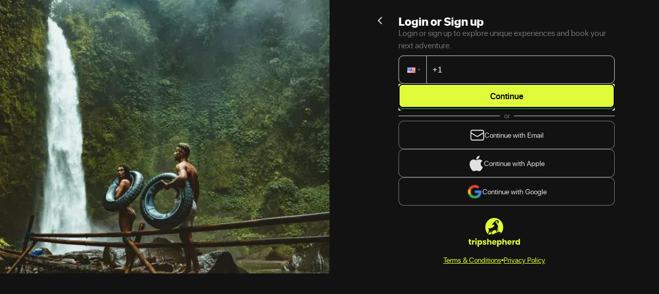

--- FILE ---
content_type: text/html; charset=utf-8
request_url: https://www.tripshepherd.com/auth
body_size: 8068
content:
<!DOCTYPE html><html lang="en" class="__variable_9b9fd1"><head><meta charSet="utf-8"/><meta name="viewport" content="width=device-width, initial-scale=1"/><link rel="stylesheet" href="/_next/static/css/715be398208dca58.css" data-precedence="next"/><link rel="stylesheet" href="/_next/static/css/85eae1a6394818bc.css" data-precedence="next"/><link rel="stylesheet" href="/_next/static/css/65f075e5152f77f7.css" data-precedence="next"/><link rel="stylesheet" href="/_next/static/css/72313199b7132b63.css" data-precedence="next"/><link rel="stylesheet" href="/_next/static/css/adc4cd9f4bef95ae.css" data-precedence="next"/><link rel="stylesheet" href="/_next/static/css/825b93eee77c6e88.css" data-precedence="next"/><link rel="preload" as="script" fetchPriority="low" href="/_next/static/chunks/webpack-2da65b68a971c216.js"/><script src="/_next/static/chunks/4bd1b696-182b6b13bdad92e3.js" async=""></script><script src="/_next/static/chunks/1255-5b80a709d7ef0417.js" async=""></script><script src="/_next/static/chunks/main-app-6ddfe29528564c2f.js" async=""></script><script src="/_next/static/chunks/5239-b5d471afce036544.js" async=""></script><script src="/_next/static/chunks/2619-b8db57ac19da49ac.js" async=""></script><script src="/_next/static/chunks/4921-61efd32af4b901f9.js" async=""></script><script src="/_next/static/chunks/8429-19a51a79cc1539e1.js" async=""></script><script src="/_next/static/chunks/625-52d0d7778d13d0c3.js" async=""></script><script src="/_next/static/chunks/701-d4e59452d444254a.js" async=""></script><script src="/_next/static/chunks/7158-bc531c6a743f7b31.js" async=""></script><script src="/_next/static/chunks/5889-5355b7e69f36c5e1.js" async=""></script><script src="/_next/static/chunks/3663-a0202855c84c00ea.js" async=""></script><script src="/_next/static/chunks/1278-fd89b2dfd6ca4e11.js" async=""></script><script src="/_next/static/chunks/7744-db9ffada8c525dc0.js" async=""></script><script src="/_next/static/chunks/384-60e31fb3fe33c699.js" async=""></script><script src="/_next/static/chunks/app/layout-4180bb30dc2cfeed.js" async=""></script><script src="/_next/static/chunks/app/not-found-fa65b64b109af611.js" async=""></script><script src="/_next/static/chunks/app/auth/page-45607c79cca997d0.js" async=""></script><link rel="preload" href="https://www.googletagmanager.com/gtag/js?id=G-0X1EW1YQ1N" as="script"/><link rel="preload" href="https://static.klaviyo.com/onsite/js/klaviyo.js?company_id=UjuMNH" as="script"/><meta name="og:type" content="website"/><meta property="og:site_name" content="Tripshepherd"/><meta name="google-site-verification" content="AB5OFUBKh6IVG7jzDy4nH7NVOuvglKggWCGKx5QOnbc"/><meta name="apple-itunes-app" content="app-id=6743070160, app-argument=https://tripshepherd.com"/><link rel="dns-prefetch" href="https://d3hske9hd2ghod.cloudfront.net"/><link rel="preconnect" href="https://d3hske9hd2ghod.cloudfront.net" crossorigin="anonymous"/><link rel="dns-prefetch" href="https://tripshepherd-streaming.s3.us-east-1.amazonaws.com"/><link rel="preconnect" href="https://tripshepherd-streaming.s3.us-east-1.amazonaws.com" crossorigin="anonymous"/><link rel="preload" href="/fonts/sf-pro-display-regular.woff2" as="font" type="font/woff2" crossorigin="anonymous"/><link rel="preload" href="/fonts/sf-pro-display-semibold.woff2" as="font" type="font/woff2" crossorigin="anonymous"/><link rel="preload" href="/fonts/sf-pro-display-bold.woff2" as="font" type="font/woff2" crossorigin="anonymous"/><link rel="preload" href="/fonts/sf-pro-display-heavy.woff2" as="font" type="font/woff2" crossorigin="anonymous"/><meta name="next-size-adjust" content=""/><script src="/_next/static/chunks/polyfills-42372ed130431b0a.js" noModule=""></script></head><body class="antialiased flex flex-col"><div hidden=""><!--$?--><template id="B:0"></template><!--/$--></div><noscript><iframe src="https://www.googletagmanager.com/ns.html?id=GTM-WCQPRXFF" height="0" width="0" style="display:none;visibility:hidden"></iframe></noscript><div class="flex h-[100dvh] overflow-hidden bg-default"><div class="fixed top-0 left-0 h-[3px] bg-white transition-all z-[10000] duration-300 ease-in-out" style="width:0%;opacity:0"></div><main class="flex-1 overflow-y-auto  scrollbar-hide"><div class="antialiased bg-default font-sfpro min-h-screen flex"><div class="flex-1 flex flex-col"><div class="h-[100dvh] flex flex-col items-center w-full overflow-y-scroll snap-y snap-mandatory pb-[20px] sm:pb-0 no-scrollbar" data-cy="auth-page"><div class="flex flex-col xl:flex-row h-full w-full bg-black relative"><div class="hidden lg:flex xl:w-1/2 xl:h-full  relative"><img alt="Welcome" loading="lazy" decoding="async" data-nimg="fill" class="object-cover" style="position:absolute;height:100%;width:100%;left:0;top:0;right:0;bottom:0;color:transparent" sizes="100vw" srcSet="/_next/image?url=https%3A%2F%2Fres.cloudinary.com%2Fdrluxvrk3%2Fimage%2Fupload%2Fq_auto%2Cf_webp%2Cw_600%2Fv1744956403%2Fpexels-ollivves-1020016_1_s64tm8.webp&amp;w=640&amp;q=75 640w, /_next/image?url=https%3A%2F%2Fres.cloudinary.com%2Fdrluxvrk3%2Fimage%2Fupload%2Fq_auto%2Cf_webp%2Cw_600%2Fv1744956403%2Fpexels-ollivves-1020016_1_s64tm8.webp&amp;w=750&amp;q=75 750w, /_next/image?url=https%3A%2F%2Fres.cloudinary.com%2Fdrluxvrk3%2Fimage%2Fupload%2Fq_auto%2Cf_webp%2Cw_600%2Fv1744956403%2Fpexels-ollivves-1020016_1_s64tm8.webp&amp;w=828&amp;q=75 828w, /_next/image?url=https%3A%2F%2Fres.cloudinary.com%2Fdrluxvrk3%2Fimage%2Fupload%2Fq_auto%2Cf_webp%2Cw_600%2Fv1744956403%2Fpexels-ollivves-1020016_1_s64tm8.webp&amp;w=1080&amp;q=75 1080w, /_next/image?url=https%3A%2F%2Fres.cloudinary.com%2Fdrluxvrk3%2Fimage%2Fupload%2Fq_auto%2Cf_webp%2Cw_600%2Fv1744956403%2Fpexels-ollivves-1020016_1_s64tm8.webp&amp;w=1200&amp;q=75 1200w, /_next/image?url=https%3A%2F%2Fres.cloudinary.com%2Fdrluxvrk3%2Fimage%2Fupload%2Fq_auto%2Cf_webp%2Cw_600%2Fv1744956403%2Fpexels-ollivves-1020016_1_s64tm8.webp&amp;w=1920&amp;q=75 1920w, /_next/image?url=https%3A%2F%2Fres.cloudinary.com%2Fdrluxvrk3%2Fimage%2Fupload%2Fq_auto%2Cf_webp%2Cw_600%2Fv1744956403%2Fpexels-ollivves-1020016_1_s64tm8.webp&amp;w=2048&amp;q=75 2048w, /_next/image?url=https%3A%2F%2Fres.cloudinary.com%2Fdrluxvrk3%2Fimage%2Fupload%2Fq_auto%2Cf_webp%2Cw_600%2Fv1744956403%2Fpexels-ollivves-1020016_1_s64tm8.webp&amp;w=3840&amp;q=75 3840w" src="/_next/image?url=https%3A%2F%2Fres.cloudinary.com%2Fdrluxvrk3%2Fimage%2Fupload%2Fq_auto%2Cf_webp%2Cw_600%2Fv1744956403%2Fpexels-ollivves-1020016_1_s64tm8.webp&amp;w=3840&amp;q=75"/><div class="absolute bottom-0 left-0 w-full h-24 bg-gradient-to-t from-[#1e1e1e] to-transparent pointer-events-none md:block xl:hidden"></div></div><div class="  h-full w-full xl:w-1/2 xl:h-full bg-default flex flex-col items-center text-white overflow-hidden relative"><div class="absolute top-0 left-0 w-full h-24 bg-gradient-to-b from-[#1e1e1e] to-transparent pointer-events-none md:block xl:hidden z-10"></div><div class="w-full md:w-[550px] lg:w-[600px] py-0 px-4 h-full flex justify-center z-10"><div class="w-full xl:w-[500px] bg-opacity-50 flex items-center justify-center relative"><div class="w-full rounded-lg h-full"><div class="flex  flex-row md:flex-col items-center justify-start h-[calc(100dvh-120px)] 3xl:h-[calc(100vh-150px)] 3xl:p-4 text-white rounded-lg "><div class="flex flex-col md:flex-row items-start p-2 mmsm:p-10 sm:p-24 md:px-2 md:py-0 w-full "><div class="w-full md:w-[10%] pl-2  md:mt-0"><img alt="right-arrow-icon" loading="lazy" width="24" height="24" decoding="async" data-nimg="1" class="rotate-180 cursor-pointer ml-[-8] md:ml-0 md:mt-7 " style="color:transparent" src="/white-right-arrow.svg"/></div><div class="md:w-[90%]"><div class="flex flex-col items-center justify-center gap-4 w-full p-2 rounded-lg mx-auto mt-5 sm:mt-6 pb-6 " data-cy="auth-form-step-1"><div class="text-center flex flex-col w-full gap-2"><h1 class="text-[22px] xl:text-[22px] font-bold text-white text-left leading-[20px]">Login or Sign up</h1><p class="text-gray72 text-left text-base xl:text-base">Login or sign up to explore unique experiences and book your next adventure.
</p></div><div class="w-full"><div class="w-full" tabindex="0"><div class="flex flex-col gap-4"><div error="false" backgroundcolor="#121212" foregroundcolor="#fff" class="sc-c3db25fc-0 cMoiwW"><div class=" react-tel-input "><div class="special-label">Phone</div><input class="form-control " placeholder="1 (702) 123-4567" type="tel" value="+1"/><div class="flag-dropdown "><div class="selected-flag" title="United States: + 1" tabindex="0" role="button" aria-haspopup="listbox"><div class="flag us"><div class="arrow"></div></div></div></div></div></div><button type="button" class="relative py-2 rounded-sm font-medium text-lg xl:text-xl whitespace-nowrap justify-center items-center overflow-hidden transition-all duration-300    text-base" style="width:100%;height:52px"><div class="relative inset-0 w-[280px] sm:w-[350px]     bg-darkGreen border-2 h-[42px] rounded-lg border-b-black border-r-black border-t-transparent border-l-black " style="width:100%;height:44px"></div><div class="absolute z-1 flex justify-center items-center py-1.5 w-full bg-primary border-2 border-black rounded-lg top-[0px] transition-transform duration-600 ease-out transform  translate-y-0" style="width:100%;height:47px"><span class="text-black  text-base">Continue</span></div></button></div></div></div><div class="w-full flex flex-col gap-4"><div class="flex items-center justify-center"><div class="flex-1 h-px bg-gray-300"></div><span class="px-2 text-gray-500 text-sm">or</span><div class="flex-1 h-px bg-gray-300"></div></div><div class="flex flex-col gap-5"><button class="bg-default h-[55px] w-full border border-secondary border-opacity-50 rounded-[10px] px-4 flex justify-center items-center shadow-button-shadow gap-3"><img alt="Phone Icon" loading="lazy" width="28" height="28" decoding="async" data-nimg="1" class="w-[28px] h-[28px]" style="color:transparent" src="/gray-email-icon.svg"/><p class="text-secondary text-sm">Continue with <!-- -->Email</p></button><button class="bg-default h-[55px] w-full border border-secondary border-opacity-50 rounded-[10px] px-4 flex justify-center items-center shadow-button-shadow gap-3"><img alt="Apple Icon" loading="lazy" width="30" height="30" decoding="async" data-nimg="1" class="w-[30px] h-[30px]" style="color:transparent" src="/apple-logo.svg"/><p class="text-secondary text-sm">Continue with Apple</p></button><button class="bg-default h-[55px] w-full border border-secondary border-opacity-50 rounded-[10px] px-4 flex justify-center items-center shadow-button-shadow gap-3 "><img alt="Google Icon" loading="lazy" width="30" height="30" decoding="async" data-nimg="1" class="w-[30px] h-[30px]" style="color:transparent" srcSet="/_next/image?url=https%3A%2F%2Fres.cloudinary.com%2Fsee-sight-tours%2Fimage%2Fupload%2Fv1708084255%2Ficons-website%2Fp7kemh4m4a1f1zaoz0qs.png&amp;w=32&amp;q=75 1x, /_next/image?url=https%3A%2F%2Fres.cloudinary.com%2Fsee-sight-tours%2Fimage%2Fupload%2Fv1708084255%2Ficons-website%2Fp7kemh4m4a1f1zaoz0qs.png&amp;w=64&amp;q=75 2x" src="/_next/image?url=https%3A%2F%2Fres.cloudinary.com%2Fsee-sight-tours%2Fimage%2Fupload%2Fv1708084255%2Ficons-website%2Fp7kemh4m4a1f1zaoz0qs.png&amp;w=64&amp;q=75"/><p class="text-secondary text-sm">Continue with Google</p> </button></div></div></div></div></div></div></div></div></div><div class="hidden md:flex mt-auto flex-col z-0 items-center mb-4 3xl:mb-8 "><img alt="logo" width="100" height="100" decoding="async" data-nimg="1" style="color:transparent" src="/footer-logo.svg"/><div class="flex items-center gap-4 mt-4 text-sm underline text-primary"><a target="_blank" rel="noopener noreferrer" href="/terms-and-conditions.html">Terms &amp; Conditions</a><span class="bg-primary w-[4px] h-[4px] rounded-full"></span><a target="_blank" rel="noopener noreferrer" href="/privacy-policy">Privacy Policy</a></div></div></div></div></div><!--$?--><template id="B:1"></template><!--/$--></div></div></main></div><section class="Toastify" aria-live="polite" aria-atomic="false" aria-relevant="additions text" aria-label="Notifications Alt+T"></section><script>requestAnimationFrame(function(){$RT=performance.now()});</script><script src="/_next/static/chunks/webpack-2da65b68a971c216.js" id="_R_" async=""></script><div hidden id="S:1"></div><script>$RB=[];$RV=function(a){$RT=performance.now();for(var b=0;b<a.length;b+=2){var c=a[b],e=a[b+1];null!==e.parentNode&&e.parentNode.removeChild(e);var f=c.parentNode;if(f){var g=c.previousSibling,h=0;do{if(c&&8===c.nodeType){var d=c.data;if("/$"===d||"/&"===d)if(0===h)break;else h--;else"$"!==d&&"$?"!==d&&"$~"!==d&&"$!"!==d&&"&"!==d||h++}d=c.nextSibling;f.removeChild(c);c=d}while(c);for(;e.firstChild;)f.insertBefore(e.firstChild,c);g.data="$";g._reactRetry&&requestAnimationFrame(g._reactRetry)}}a.length=0};
$RC=function(a,b){if(b=document.getElementById(b))(a=document.getElementById(a))?(a.previousSibling.data="$~",$RB.push(a,b),2===$RB.length&&("number"!==typeof $RT?requestAnimationFrame($RV.bind(null,$RB)):(a=performance.now(),setTimeout($RV.bind(null,$RB),2300>a&&2E3<a?2300-a:$RT+300-a)))):b.parentNode.removeChild(b)};$RC("B:1","S:1")</script><title>Login or Sign Up – Tripshepherd</title><meta name="description" content="Access your account or create a new one to enjoy personalized features and a seamless experience on Tripshepherd."/><link rel="canonical" href="https://www.tripshepherd.com/auth"/><meta property="og:title" content="Login or Sign Up – Tripshepherd"/><meta property="og:description" content="Access your account or create a new one to enjoy personalized features and a seamless experience on Tripshepherd."/><meta property="og:url" content="https://www.tripshepherd.com/auth"/><meta property="og:site_name" content="TripShepherd"/><meta property="og:image" content="https://www.tripshepherd.com/images/og-image.png"/><meta property="og:image:width" content="1200"/><meta property="og:image:height" content="630"/><meta property="og:image:alt" content="TripShepherd Logo"/><meta property="og:type" content="website"/><meta name="twitter:card" content="summary_large_image"/><meta name="twitter:title" content="Login or Sign Up – Tripshepherd"/><meta name="twitter:description" content="Access your account or create a new one to enjoy personalized features and a seamless experience on Tripshepherd."/><meta name="twitter:image" content="https://www.tripshepherd.com/images/og-image.png"/><meta name="twitter:image:width" content="1200"/><meta name="twitter:image:height" content="630"/><meta name="twitter:image:alt" content="TripShepherd Logo"/><div hidden id="S:0"></div><script>$RC("B:0","S:0")</script><script>(self.__next_f=self.__next_f||[]).push([0])</script><script>self.__next_f.push([1,"1:\"$Sreact.fragment\"\n2:I[41402,[\"5239\",\"static/chunks/5239-b5d471afce036544.js\",\"2619\",\"static/chunks/2619-b8db57ac19da49ac.js\",\"4921\",\"static/chunks/4921-61efd32af4b901f9.js\",\"8429\",\"static/chunks/8429-19a51a79cc1539e1.js\",\"625\",\"static/chunks/625-52d0d7778d13d0c3.js\",\"701\",\"static/chunks/701-d4e59452d444254a.js\",\"7158\",\"static/chunks/7158-bc531c6a743f7b31.js\",\"5889\",\"static/chunks/5889-5355b7e69f36c5e1.js\",\"3663\",\"static/chunks/3663-a0202855c84c00ea.js\",\"1278\",\"static/chunks/1278-fd89b2dfd6ca4e11.js\",\"7744\",\"static/chunks/7744-db9ffada8c525dc0.js\",\"384\",\"static/chunks/384-60e31fb3fe33c699.js\",\"7177\",\"static/chunks/app/layout-4180bb30dc2cfeed.js\"],\"\"]\n7:I[57150,[],\"\"]\n8:I[46577,[\"5239\",\"static/chunks/5239-b5d471afce036544.js\",\"2619\",\"static/chunks/2619-b8db57ac19da49ac.js\",\"4921\",\"static/chunks/4921-61efd32af4b901f9.js\",\"8429\",\"static/chunks/8429-19a51a79cc1539e1.js\",\"625\",\"static/chunks/625-52d0d7778d13d0c3.js\",\"701\",\"static/chunks/701-d4e59452d444254a.js\",\"7158\",\"static/chunks/7158-bc531c6a743f7b31.js\",\"5889\",\"static/chunks/5889-5355b7e69f36c5e1.js\",\"3663\",\"static/chunks/3663-a0202855c84c00ea.js\",\"1278\",\"static/chunks/1278-fd89b2dfd6ca4e11.js\",\"7744\",\"static/chunks/7744-db9ffada8c525dc0.js\",\"384\",\"static/chunks/384-60e31fb3fe33c699.js\",\"7177\",\"static/chunks/app/layout-4180bb30dc2cfeed.js\"],\"default\"]\n9:I[96596,[\"5239\",\"static/chunks/5239-b5d471afce036544.js\",\"2619\",\"static/chunks/2619-b8db57ac19da49ac.js\",\"4921\",\"static/chunks/4921-61efd32af4b901f9.js\",\"8429\",\"static/chunks/8429-19a51a79cc1539e1.js\",\"625\",\"static/chunks/625-52d0d7778d13d0c3.js\",\"701\",\"static/chunks/701-d4e59452d444254a.js\",\"7158\",\"static/chunks/7158-bc531c6a743f7b31.js\",\"5889\",\"static/chunks/5889-5355b7e69f36c5e1.js\",\"3663\",\"static/chunks/3663-a0202855c84c00ea.js\",\"1278\",\"static/chunks/1278-fd89b2dfd6ca4e11.js\",\"7744\",\"static/chunks/7744-db9ffada8c525dc0.js\",\"384\",\"static/chunks/384-60e31fb3fe33c699.js\",\"7177\",\"static/chunks/app/layout-4180bb30dc2cfeed.js\"],\"NotFoundProvider\"]\na:I[30384,[\"5239\",\"static/chunks/5239-b5d471afce036544.js\",\"2619\",\""])</script><script>self.__next_f.push([1,"static/chunks/2619-b8db57ac19da49ac.js\",\"4921\",\"static/chunks/4921-61efd32af4b901f9.js\",\"8429\",\"static/chunks/8429-19a51a79cc1539e1.js\",\"625\",\"static/chunks/625-52d0d7778d13d0c3.js\",\"701\",\"static/chunks/701-d4e59452d444254a.js\",\"7158\",\"static/chunks/7158-bc531c6a743f7b31.js\",\"5889\",\"static/chunks/5889-5355b7e69f36c5e1.js\",\"3663\",\"static/chunks/3663-a0202855c84c00ea.js\",\"1278\",\"static/chunks/1278-fd89b2dfd6ca4e11.js\",\"7744\",\"static/chunks/7744-db9ffada8c525dc0.js\",\"384\",\"static/chunks/384-60e31fb3fe33c699.js\",\"7177\",\"static/chunks/app/layout-4180bb30dc2cfeed.js\"],\"default\"]\nb:I[9766,[],\"\"]\nc:I[98924,[],\"\"]\nd:I[33486,[\"5239\",\"static/chunks/5239-b5d471afce036544.js\",\"2619\",\"static/chunks/2619-b8db57ac19da49ac.js\",\"4345\",\"static/chunks/app/not-found-fa65b64b109af611.js\"],\"default\"]\nf:I[24431,[],\"OutletBoundary\"]\n11:I[15278,[],\"AsyncMetadataOutlet\"]\n13:I[24431,[],\"ViewportBoundary\"]\n15:I[24431,[],\"MetadataBoundary\"]\n16:\"$Sreact.suspense\"\n18:I[31685,[\"5239\",\"static/chunks/5239-b5d471afce036544.js\",\"2619\",\"static/chunks/2619-b8db57ac19da49ac.js\",\"4921\",\"static/chunks/4921-61efd32af4b901f9.js\",\"8429\",\"static/chunks/8429-19a51a79cc1539e1.js\",\"625\",\"static/chunks/625-52d0d7778d13d0c3.js\",\"701\",\"static/chunks/701-d4e59452d444254a.js\",\"7158\",\"static/chunks/7158-bc531c6a743f7b31.js\",\"3663\",\"static/chunks/3663-a0202855c84c00ea.js\",\"1278\",\"static/chunks/1278-fd89b2dfd6ca4e11.js\",\"8365\",\"static/chunks/app/auth/page-45607c79cca997d0.js\"],\"default\"]\n:HL[\"/_next/static/media/0484562807a97172-s.p.woff2\",\"font\",{\"crossOrigin\":\"\",\"type\":\"font/woff2\"}]\n:HL[\"/_next/static/media/4c285fdca692ea22-s.p.woff2\",\"font\",{\"crossOrigin\":\"\",\"type\":\"font/woff2\"}]\n:HL[\"/_next/static/media/6245472ced48d3be-s.p.woff2\",\"font\",{\"crossOrigin\":\"\",\"type\":\"font/woff2\"}]\n:HL[\"/_next/static/media/7108afb8b1381ad1-s.p.woff2\",\"font\",{\"crossOrigin\":\"\",\"type\":\"font/woff2\"}]\n:HL[\"/_next/static/media/7db6c35d839a711c-s.p.woff2\",\"font\",{\"crossOrigin\":\"\",\"type\":\"font/woff2\"}]\n:HL[\"/_next/static/media/8888a3826f4a3af4-s.p.woff2\",\"font\",{\"crossOrigin\":\"\",\"type\":\"font/w"])</script><script>self.__next_f.push([1,"off2\"}]\n:HL[\"/_next/static/media/9e82d62334b205f4-s.p.woff2\",\"font\",{\"crossOrigin\":\"\",\"type\":\"font/woff2\"}]\n:HL[\"/_next/static/media/b957ea75a84b6ea7-s.p.woff2\",\"font\",{\"crossOrigin\":\"\",\"type\":\"font/woff2\"}]\n:HL[\"/_next/static/media/eafabf029ad39a43-s.p.woff2\",\"font\",{\"crossOrigin\":\"\",\"type\":\"font/woff2\"}]\n:HL[\"/_next/static/css/715be398208dca58.css\",\"style\"]\n:HL[\"/_next/static/css/85eae1a6394818bc.css\",\"style\"]\n:HL[\"/_next/static/css/65f075e5152f77f7.css\",\"style\"]\n:HL[\"/_next/static/css/72313199b7132b63.css\",\"style\"]\n:HL[\"/_next/static/css/adc4cd9f4bef95ae.css\",\"style\"]\n:HL[\"/_next/static/css/825b93eee77c6e88.css\",\"style\"]\n"])</script><script>self.__next_f.push([1,"0:{\"P\":null,\"b\":\"Q6DX_9aNIT0qJ63RQ94j7\",\"p\":\"\",\"c\":[\"\",\"auth\"],\"i\":false,\"f\":[[[\"\",{\"children\":[\"auth\",{\"children\":[\"__PAGE__\",{}]}]},\"$undefined\",\"$undefined\",true],[\"\",[\"$\",\"$1\",\"c\",{\"children\":[[[\"$\",\"link\",\"0\",{\"rel\":\"stylesheet\",\"href\":\"/_next/static/css/715be398208dca58.css\",\"precedence\":\"next\",\"crossOrigin\":\"$undefined\",\"nonce\":\"$undefined\"}],[\"$\",\"link\",\"1\",{\"rel\":\"stylesheet\",\"href\":\"/_next/static/css/85eae1a6394818bc.css\",\"precedence\":\"next\",\"crossOrigin\":\"$undefined\",\"nonce\":\"$undefined\"}],[\"$\",\"link\",\"2\",{\"rel\":\"stylesheet\",\"href\":\"/_next/static/css/65f075e5152f77f7.css\",\"precedence\":\"next\",\"crossOrigin\":\"$undefined\",\"nonce\":\"$undefined\"}],[\"$\",\"link\",\"3\",{\"rel\":\"stylesheet\",\"href\":\"/_next/static/css/72313199b7132b63.css\",\"precedence\":\"next\",\"crossOrigin\":\"$undefined\",\"nonce\":\"$undefined\"}],[\"$\",\"link\",\"4\",{\"rel\":\"stylesheet\",\"href\":\"/_next/static/css/adc4cd9f4bef95ae.css\",\"precedence\":\"next\",\"crossOrigin\":\"$undefined\",\"nonce\":\"$undefined\"}],[\"$\",\"link\",\"5\",{\"rel\":\"stylesheet\",\"href\":\"/_next/static/css/825b93eee77c6e88.css\",\"precedence\":\"next\",\"crossOrigin\":\"$undefined\",\"nonce\":\"$undefined\"}]],[\"$\",\"html\",null,{\"lang\":\"en\",\"className\":\"__variable_9b9fd1\",\"children\":[[\"$\",\"meta\",null,{\"name\":\"og:type\",\"content\":\"website\"}],[\"$\",\"meta\",null,{\"property\":\"og:site_name\",\"content\":\"Tripshepherd\"}],[\"$\",\"head\",null,{\"children\":[[\"$\",\"$L2\",null,{\"id\":\"google-tag-manager\",\"strategy\":\"afterInteractive\",\"children\":\"\\n              (function(w,d,s,l,i){w[l]=w[l]||[];w[l].push({'gtm.start':\\n              new Date().getTime(),event:'gtm.js'});var f=d.getElementsByTagName(s)[0],\\n              j=d.createElement(s),dl=l!='dataLayer'?'\u0026l='+l:'';j.async=true;j.src=\\n              'https://www.googletagmanager.com/gtm.js?id='+i+dl;f.parentNode.insertBefore(j,f);\\n              })(window,document,'script','dataLayer','GTM-WCQPRXFF');\\n            \"}],[\"$\",\"meta\",null,{\"name\":\"google-site-verification\",\"content\":\"AB5OFUBKh6IVG7jzDy4nH7NVOuvglKggWCGKx5QOnbc\"}],[\"$\",\"meta\",null,{\"name\":\"apple-itunes-app\",\"content\":\"app-id=6743070160, app-argument=https://tripshepherd.com\"}],[\"$\",\"link\",null,{\"rel\":\"dns-prefetch\",\"href\":\"https://d3hske9hd2ghod.cloudfront.net\"}],[\"$\",\"link\",null,{\"rel\":\"preconnect\",\"href\":\"https://d3hske9hd2ghod.cloudfront.net\",\"crossOrigin\":\"anonymous\"}],[\"$\",\"link\",null,{\"rel\":\"dns-prefetch\",\"href\":\"https://tripshepherd-streaming.s3.us-east-1.amazonaws.com\"}],[\"$\",\"link\",null,{\"rel\":\"preconnect\",\"href\":\"https://tripshepherd-streaming.s3.us-east-1.amazonaws.com\",\"crossOrigin\":\"anonymous\"}],[\"$\",\"link\",null,{\"rel\":\"preload\",\"href\":\"/fonts/sf-pro-display-regular.woff2\",\"as\":\"font\",\"type\":\"font/woff2\",\"crossOrigin\":\"anonymous\"}],[\"$\",\"link\",null,{\"rel\":\"preload\",\"href\":\"/fonts/sf-pro-display-semibold.woff2\",\"as\":\"font\",\"type\":\"font/woff2\",\"crossOrigin\":\"anonymous\"}],[\"$\",\"link\",null,{\"rel\":\"preload\",\"href\":\"/fonts/sf-pro-display-bold.woff2\",\"as\":\"font\",\"type\":\"font/woff2\",\"crossOrigin\":\"anonymous\"}],[\"$\",\"link\",null,{\"rel\":\"preload\",\"href\":\"/fonts/sf-pro-display-heavy.woff2\",\"as\":\"font\",\"type\":\"font/woff2\",\"crossOrigin\":\"anonymous\"}],[[\"$\",\"$L2\",null,{\"async\":true,\"src\":\"https://www.googletagmanager.com/gtag/js?id=G-0X1EW1YQ1N\"}],[\"$\",\"$L2\",null,{\"id\":\"google-analytics\",\"children\":\"\\n                window.dataLayer = window.dataLayer || [];\\n                function gtag(){dataLayer.push(arguments);}\\n                gtag('js', new Date());\\n                gtag('config', 'G-0X1EW1YQ1N');\\n              \"}]],[\"$\",\"$L2\",null,{\"id\":\"microsoft-clarity\",\"strategy\":\"afterInteractive\",\"children\":\"\\n      (function(c,l,a,r,i,t,y){\\n          c[a]=c[a] || function(){ (c[a].q = c[a].q || []).push(arguments) };\\n          t = l.createElement(r); t.async = 1; t.src = \\\"https://www.clarity.ms/tag/\\\" + i;\\n          y = l.getElementsByTagName(r)[0];\\n          if (y \u0026\u0026 y.parentNode) {\\n            y.parentNode.insertBefore(t, y);\\n          }\\n      })(window, document, \\\"clarity\\\", \\\"script\\\", \\\"rr00832mby\\\");\\n    \"}],[\"$\",\"$L2\",null,{\"id\":\"klaviyo-onsite\",\"strategy\":\"afterInteractive\",\"src\":\"https://static.klaviyo.com/onsite/js/klaviyo.js?company_id=UjuMNH\"}]]}],[\"$\",\"body\",null,{\"className\":\"antialiased flex flex-col\",\"children\":[[\"$\",\"noscript\",null,{\"children\":[\"$\",\"iframe\",null,{\"src\":\"https://www.googletagmanager.com/ns.html?id=GTM-WCQPRXFF\",\"height\":\"0\",\"width\":\"0\",\"style\":{\"display\":\"none\",\"visibility\":\"hidden\"}}]}],\"$L3\"]}]]}]]}],{\"children\":[\"auth\",\"$L4\",{\"children\":[\"__PAGE__\",\"$L5\",{},null,false]},null,false]},null,false],\"$L6\",false]],\"m\":\"$undefined\",\"G\":[\"$7\",[]],\"s\":false,\"S\":false}\n"])</script><script>self.__next_f.push([1,"3:[\"$\",\"$L8\",null,{\"children\":[\"$\",\"$L9\",null,{\"children\":[\"$\",\"$La\",null,{\"children\":[\"$\",\"$Lb\",null,{\"parallelRouterKey\":\"children\",\"error\":\"$undefined\",\"errorStyles\":\"$undefined\",\"errorScripts\":\"$undefined\",\"template\":[\"$\",\"$Lc\",null,{}],\"templateStyles\":\"$undefined\",\"templateScripts\":\"$undefined\",\"notFound\":[[\"$\",\"$Ld\",null,{}],[]],\"forbidden\":\"$undefined\",\"unauthorized\":\"$undefined\"}]}]}]}]\n4:[\"$\",\"$1\",\"c\",{\"children\":[null,[\"$\",\"div\",null,{\"className\":\"antialiased bg-default font-sfpro min-h-screen flex\",\"children\":[\"$\",\"div\",null,{\"className\":\"flex-1 flex flex-col\",\"children\":[\"$\",\"$Lb\",null,{\"parallelRouterKey\":\"children\",\"error\":\"$undefined\",\"errorStyles\":\"$undefined\",\"errorScripts\":\"$undefined\",\"template\":[\"$\",\"$Lc\",null,{}],\"templateStyles\":\"$undefined\",\"templateScripts\":\"$undefined\",\"notFound\":\"$undefined\",\"forbidden\":\"$undefined\",\"unauthorized\":\"$undefined\"}]}]}]]}]\n5:[\"$\",\"$1\",\"c\",{\"children\":[\"$Le\",null,[\"$\",\"$Lf\",null,{\"children\":[\"$L10\",[\"$\",\"$L11\",null,{\"promise\":\"$@12\"}]]}]]}]\n6:[\"$\",\"$1\",\"h\",{\"children\":[null,[[\"$\",\"$L13\",null,{\"children\":\"$L14\"}],[\"$\",\"meta\",null,{\"name\":\"next-size-adjust\",\"content\":\"\"}]],[\"$\",\"$L15\",null,{\"children\":[\"$\",\"div\",null,{\"hidden\":true,\"children\":[\"$\",\"$16\",null,{\"fallback\":null,\"children\":\"$L17\"}]}]}]]}]\ne:[\"$\",\"div\",null,{\"className\":\"h-[100dvh] flex flex-col items-center w-full overflow-y-scroll snap-y snap-mandatory pb-[20px] sm:pb-0 no-scrollbar\",\"data-cy\":\"auth-page\",\"children\":[\"$\",\"$L18\",null,{}]}]\n14:[[\"$\",\"meta\",\"0\",{\"charSet\":\"utf-8\"}],[\"$\",\"meta\",\"1\",{\"name\":\"viewport\",\"content\":\"width=device-width, initial-scale=1\"}]]\n10:null\n"])</script><script>self.__next_f.push([1,"12:{\"metadata\":[[\"$\",\"title\",\"0\",{\"children\":\"Login or Sign Up – Tripshepherd\"}],[\"$\",\"meta\",\"1\",{\"name\":\"description\",\"content\":\"Access your account or create a new one to enjoy personalized features and a seamless experience on Tripshepherd.\"}],[\"$\",\"link\",\"2\",{\"rel\":\"canonical\",\"href\":\"https://www.tripshepherd.com/auth\"}],[\"$\",\"meta\",\"3\",{\"property\":\"og:title\",\"content\":\"Login or Sign Up – Tripshepherd\"}],[\"$\",\"meta\",\"4\",{\"property\":\"og:description\",\"content\":\"Access your account or create a new one to enjoy personalized features and a seamless experience on Tripshepherd.\"}],[\"$\",\"meta\",\"5\",{\"property\":\"og:url\",\"content\":\"https://www.tripshepherd.com/auth\"}],[\"$\",\"meta\",\"6\",{\"property\":\"og:site_name\",\"content\":\"TripShepherd\"}],[\"$\",\"meta\",\"7\",{\"property\":\"og:image\",\"content\":\"https://www.tripshepherd.com/images/og-image.png\"}],[\"$\",\"meta\",\"8\",{\"property\":\"og:image:width\",\"content\":\"1200\"}],[\"$\",\"meta\",\"9\",{\"property\":\"og:image:height\",\"content\":\"630\"}],[\"$\",\"meta\",\"10\",{\"property\":\"og:image:alt\",\"content\":\"TripShepherd Logo\"}],[\"$\",\"meta\",\"11\",{\"property\":\"og:type\",\"content\":\"website\"}],[\"$\",\"meta\",\"12\",{\"name\":\"twitter:card\",\"content\":\"summary_large_image\"}],[\"$\",\"meta\",\"13\",{\"name\":\"twitter:title\",\"content\":\"Login or Sign Up – Tripshepherd\"}],[\"$\",\"meta\",\"14\",{\"name\":\"twitter:description\",\"content\":\"Access your account or create a new one to enjoy personalized features and a seamless experience on Tripshepherd.\"}],[\"$\",\"meta\",\"15\",{\"name\":\"twitter:image\",\"content\":\"https://www.tripshepherd.com/images/og-image.png\"}],[\"$\",\"meta\",\"16\",{\"name\":\"twitter:image:width\",\"content\":\"1200\"}],[\"$\",\"meta\",\"17\",{\"name\":\"twitter:image:height\",\"content\":\"630\"}],[\"$\",\"meta\",\"18\",{\"name\":\"twitter:image:alt\",\"content\":\"TripShepherd Logo\"}]],\"error\":null,\"digest\":\"$undefined\"}\n"])</script><script>self.__next_f.push([1,"17:\"$12:metadata\"\n"])</script></body></html>

--- FILE ---
content_type: text/html
request_url: https://www.tripshepherd.com/terms-and-conditions.html?_rsc=10g9l
body_size: 6063
content:
<!DOCTYPE html>
<html lang="en">
<head>
    <meta charset="UTF-8">
    <meta name="viewport" content="width=device-width, initial-scale=1.0">
    
    <!-- Meta Title and Meta Description -->
    <meta name="title" content="Tripshepherd - Terms and Conditions">
    <meta name="description" content="Read the Terms and Conditions of Tripshepherd to learn about our policies, booking rules, cancellations, and your rights as a customer.">

    <!-- Open Graph Meta Tags for Social Media Sharing -->
    <meta property="og:title" content="Tripshepherd - Terms and Conditions">
    <meta property="og:description" content="Read the Terms and Conditions of Tripshepherd to learn about our policies, booking rules, cancellations, and your rights as a customer.">
    <meta property="og:image" content="https://www.tripshepherd.com/tripshepherd-og-image.webp">
    <meta property="og:url" content="https://www.tripshepherd.com/terms-and-conditions.html">
    <meta property="og:type" content="website">

    <!-- Canonical URL -->
    <link rel="canonical" href="https://www.tripshepherd.com/terms-and-conditions.html">

    <title>Tripshepherd - Terms and Conditions</title>
    <style>
        :root {
            --primary-color: #3498db;
            --secondary-color: #2c3e50;
            --background-color: #f9f9f9;
            --text-color: #333;
            --heading-color: #2c3e50;
            --border-color: #e1e1e1;
            --container-width: 800px;
        }

        * {
            margin: 0;
            padding: 0;
            box-sizing: border-box;
        }

        body {
            font-family: 'Helvetica Neue', Arial, sans-serif;
            line-height: 1.6;
            color: var(--text-color);
            background-color: var(--background-color);
            padding: 0;
            margin: 0;
        }

        .container {
            max-width: var(--container-width);
            margin: 0 auto;
            padding: 2rem;
            background-color: white;
            box-shadow: 0 0 10px rgba(0, 0, 0, 0.05);
        }

        header {
            text-align: center;
            margin-bottom: 2rem;
            padding-bottom: 1rem;
            border-bottom: 1px solid var(--border-color);
        }

        h1 {
            color: var(--heading-color);
            font-size: 2rem;
            margin-bottom: 0.5rem;
        }

        .last-updated {
            color: #777;
            font-size: 0.9rem;
            font-style: italic;
            margin-bottom: 1rem;
        }

        h2 {
            color: var(--heading-color);
            font-size: 1.5rem;
            margin-top: 2rem;
            margin-bottom: 1rem;
            padding-bottom: 0.5rem;
            border-bottom: 1px solid var(--border-color);
        }

        h3 {
            color: var(--heading-color);
            font-size: 1.2rem;
            margin-top: 1.5rem;
            margin-bottom: 0.75rem;
        }

        p {
            margin-bottom: 1rem;
        }

        ul, ol {
            margin-left: 2rem;
            margin-bottom: 1.5rem;
        }

        li {
            margin-bottom: 0.5rem;
        }

        .section {
            margin-bottom: 2rem;
        }

        .subsection {
            margin-top: 1rem;
            margin-bottom: 1.5rem;
            padding-left: 1rem;
        }

        .intro {
            font-size: 1.1rem;
            margin-bottom: 2rem;
        }

        .contact-info {
            margin-top: 2rem;
            padding: 1rem;
            background-color: #f5f5f5;
            border-radius: 5px;
        }

        footer {
            text-align: center;
            margin-top: 3rem;
            padding-top: 1rem;
            color: #777;
            font-size: 0.9rem;
        }

        .nav-tabs {
            display: flex;
            list-style: none;
            padding: 0;
            margin: 0 0 2rem 0;
            border-bottom: 1px solid var(--border-color);
        }

        .nav-tabs li {
            margin: 0;
        }

        .nav-tabs a {
            display: block;
            padding: 0.75rem 1.5rem;
            text-decoration: none;
            color: var(--text-color);
            font-weight: 500;
            transition: all 0.3s ease;
        }

        .nav-tabs a:hover {
            background-color: #f0f0f0;
        }

        .nav-tabs a.active {
            color: var(--primary-color);
            border-bottom: 2px solid var(--primary-color);
        }

        @media (max-width: 768px) {
            .container {
                padding: 1.5rem;
            }
            
            h1 {
                font-size: 1.7rem;
            }
            
            h2 {
                font-size: 1.3rem;
            }
            
            h3 {
                font-size: 1.1rem;
            }
        }

        @media (max-width: 480px) {
            .container {
                padding: 1rem;
            }
            
            h1 {
                font-size: 1.5rem;
            }
            
            h2 {
                font-size: 1.2rem;
            }
            
            h3 {
                font-size: 1rem;
            }
            
            .subsection {
                padding-left: 0.5rem;
            }
        }
    </style>
</head>
<body>
    <div class="container">
        <header>
            <h1>Tripshepherd Terms & Conditions</h1>
            <div class="last-updated">Last Updated: April 7, 2025</div>
            <p><em>Effective for all users upon posting. Please read these Terms carefully before using Tripshepherd.</em></p>
        </header>

        <ul class="nav-tabs">
            <li><a href="/terms-and-conditions.html" class="active">Terms & Conditions</a></li>
            <li><a href="/refund-policy.html">Refund Policy</a></li>
            <li><a href="/dmca-policy.html">DMCA Policy</a></li>
        </ul>

        <main>
            <section class="section" id="introduction">
                <h2>1. Introduction and Acceptance</h2>
                <p>Welcome to Tripshepherd! We connect travelers with local Hosts (including "Experience Creators" or "Co-Creators") and enable video-first travel content sharing. These Terms & Conditions ("Terms") form a legally binding agreement between you (referred to as "User", "you", or "your") and Tripshepherd Inc., a Delaware corporation ("Tripshepherd," "we," "us," or "our"). By accessing or using our website(s), mobile apps, or related services (collectively, the "Platform"), you agree to these Terms.</p>
                
                <p>We also maintain a Privacy Policy, a DMCA/Copyright Policy, and other guidelines or policies referenced herein. By accepting these Terms, you consent to all such additional policies.</p>
            </section>

            <section class="section" id="scope-roles">
                <h2>2. Scope and Roles</h2>
                
                <div class="subsection">
                    <h3>2.1 Tripshepherd's Role</h3>
                    <p>Tripshepherd is primarily a marketplace and content-sharing platform. We do not own or operate the experiences themselves; independent Hosts provide them.</p>
                    
                    <p>Tripshepherd is not an employer or agent of Hosts (unless specifically stated for payment processing, see Section 6). No partnership or joint venture is created between Tripshepherd and any User.</p>
                </div>
                
                <div class="subsection">
                    <h3>2.2 User Types</h3>
                    <p><strong>Guest / Traveler:</strong> Someone who books or participates in experiences.</p>
                    
                    <p><strong>Host / Experience Creator / Co-Creator</strong> (collectively, "<em>Host</em>"): Someone who lists and provides experiences to Guests; or who creates content about experiences (e.g., travel videos).</p>
                    
                    <p><strong>Content Creator:</strong> Any User (whether Host or Guest or otherwise) posting or uploading videos, photos, reviews, or other user-generated content on the Platform.</p>
                    
                    <p>All Users must be <strong>at least 18 years old</strong> (or the age of majority in their jurisdiction) to create an account and use certain features. Minors may only participate if a legal guardian books on their behalf.</p>
                </div>
            </section>

            <section class="section" id="accounts-eligibility">
                <h2>3. Accounts and Eligibility</h2>
                
                <div class="subsection">
                    <h3>3.1 Account Registration</h3>
                    <p>You must register an account to access core Platform features (e.g., booking, hosting, or posting video content). Provide accurate info and keep it updated.</p>
                    
                    <p>You are responsible for your account credentials and any activities under your account.</p>
                </div>
                
                <div class="subsection">
                    <h3>3.2 Community and Conduct</h3>
                    <p>Respect local laws, other Users, and any policies we publish regarding responsible tourism and community standards.</p>
                    
                    <p><strong>Prohibited Conduct:</strong> Discrimination, harassment, hate speech, and posting illegal or infringing content. We may remove any content or suspend accounts if a violation occurs.</p>
                </div>
            </section>

            <section class="section" id="video-ugc">
                <h2>4. Video and User-Generated Content</h2>
                <p>Because Tripshepherd is a video-first platform, this section clarifies your rights and obligations related to user-generated content (UGC):</p>
                
                <div class="subsection">
                    <h3>4.1 License Grant</h3>
                    <p>By uploading or posting any video, photo, review, or other content ("<em>User Content</em>") to Tripshepherd, you grant Tripshepherd a <strong>non-exclusive, worldwide, royalty-free, perpetual, sublicensable, and transferable license</strong> to use, reproduce, distribute, publicly display, publicly perform, adapt, modify, create derivative works from, and otherwise exploit your User Content in any media.</p>
                    
                    <p>This license is necessary for us to display your content on our Platform, promote your content or experiences, and improve the Platform. It <em>continues even if you delete your account</em> (e.g., we might retain backups or marketing materials already in circulation).</p>
                </div>
                
                <div class="subsection">
                    <h3>4.2 Your Warranties</h3>
                    <p>You represent and warrant that (i) you <strong>own or have all necessary rights and permissions</strong> (including copyright, publicity, or trademark rights) to upload and license your User Content; (ii) your User Content <strong>does not violate any third-party rights or any law</strong>; (iii) if your content depicts other people (e.g., in videos), you <strong>have obtained their consent</strong>.</p>
                    
                    <p>You also agree to <em>comply with any sponsorship or affiliate disclosure requirements</em> if your content is paid or sponsored in any way.</p>
                </div>
                
                <div class="subsection">
                    <h3>4.3 DMCA / Copyright Infringement</h3>
                    <p>We respect intellectual property rights and comply with the Digital Millennium Copyright Act (DMCA) (and similar laws). If you believe your copyrighted work has been posted on Tripshepherd without authorization, please follow our DMCA/Copyright Policy [link or summary], which explains how to submit a takedown notice and how we respond.</p>
                    
                    <p>We reserve the right to remove or disable any content alleged to be infringing and to terminate repeat infringers.</p>
                </div>
                
                <div class="subsection">
                    <h3>4.4 Moderation</h3>
                    <p>Tripshepherd is not required to host or maintain any specific User Content. We may remove or block any content at our discretion (e.g., if it's reported as illegal, harmful, or otherwise violates these Terms).</p>
                    
                    <p>We assume no liability for user-posted content; you remain solely responsible for anything you upload.</p>
                </div>
            </section>

            <section class="section" id="subscription-payment">
                <h2>5. Subscription Model and Host Payment Options</h2>
                <p>Tripshepherd offers two primary ways for Hosts to handle booking payments:</p>
                
                <div class="subsection">
                    <h3>5.1 Host-Handled Payments</h3>
                    <p>A Host may choose to take payments directly from Guests via cash, Stripe, or any method they prefer. In this scenario, Tripshepherd is not involved in the payment flow.</p>
                    
                    <p>Tripshepherd simply provides the Platform (e.g., a listing page) but does not process the credit card or hold funds. As a Guest, you pay the Host directly and any dispute over refunds or chargebacks is strictly between you and the Host (unless the Host also opts into Tripshepherd dispute protections by separate agreement).</p>
                </div>
                
                <div class="subsection">
                    <h3>5.2 Tripshepherd Pay (Optional)</h3>
                    <p>Hosts can opt to use Tripshepherd's payment processing to handle Guest bookings. We charge an additional transaction fee. In that case, Tripshepherd acts as the limited payment collection agent for the Host, collecting payment from Guests at the time of booking.</p>
                    
                    <p>Tripshepherd will then remit payouts to the Host (minus fees) after the experience occurs or as otherwise stated, similar to typical marketplace models.</p>
                </div>
                
                <div class="subsection">
                    <h3>5.3 Subscription Tiers</h3>
                    <p>Hosts may pay a recurring subscription fee to list experiences on Tripshepherd or to access premium features. Subscription fees are typically non-refundable unless otherwise stated.</p>
                </div>
                
                <div class="subsection">
                    <h3>5.4 Taxes</h3>
                    <p>Hosts are responsible for determining and remitting any taxes (sales tax, VAT, etc.) on their offerings, unless Tripshepherd explicitly agrees to collect and remit on their behalf under Tripshepherd Pay.</p>
                    
                    <p>Tripshepherd is not liable for uncollected or unpaid taxes when the Host handles payments separately.</p>
                </div>
            </section>

            <section class="section" id="bookings-cancellations">
                <h2>6. Bookings, Cancellations, and Refunds</h2>
                
                <div class="subsection">
                    <h3>6.1 Bookings</h3>
                    <p>When a Guest books an experience through Tripshepherd, the contract is formed directly between Guest and Host (regardless of which payment method is used).</p>
                    
                    <p>Tripshepherd may send booking confirmations on behalf of Hosts.</p>
                </div>
                
                <div class="subsection">
                    <h3>6.2 Cancellation Policies</h3>
                    <p>Each Host may set their own cancellation and refund rules. If none is stated, the default is "<strong>Free cancellation up to 24 hours before start, no refund after.</strong>"</p>
                    
                    <p>If the Host takes payment off-platform, that Host also controls any refunds; Tripshepherd will <em>not</em> be responsible for enforcing or processing refunds.</p>
                    
                    <p>If Tripshepherd Pay is used, Tripshepherd may process refunds under the Host's stated policy.</p>
                    
                    <p><strong>Extenuating Circumstances:</strong> If major unforeseen events (e.g., natural disaster, severe illness, government lockdown) prevent the experience, we may (but are <em>not</em> obligated to) override normal policies to facilitate a fair resolution (like rescheduling or refund).</p>
                </div>
                
                <div class="subsection">
                    <h3>6.3 No-Shows</h3>
                    <p>If a Guest fails to appear and does not cancel by the stated cutoff, the Host may retain the payment (subject to the stated policy).</p>
                </div>
            </section>

            <section class="section" id="risk-liability">
                <h2>7. Assumption of Risk and Limitation of Liability</h2>
                
                <div class="subsection">
                    <h3>7.1 Risks of Participation</h3>
                    <p>You acknowledge that travel and adventure activities may carry inherent risks (physical harm, illness, accidents, local hazards). You voluntarily assume all such risks.</p>
                </div>
                
                <div class="subsection">
                    <h3>7.2 Release of Claims</h3>
                    <p>To the maximum extent permitted by law, you release and waive all claims against Tripshepherd, its officers, employees, and agents for any injury, loss, or damage arising from or related to (i) experiences hosted by independent Hosts, or (ii) user-posted content.</p>
                </div>
                
                <div class="subsection">
                    <h3>7.3 Platform Provided "AS IS"</h3>
                    <p>Tripshepherd does <em>not</em> guarantee the quality, safety, legality, or accuracy of any experience or content. We <strong>disclaim all warranties</strong>, express or implied.</p>
                </div>
                
                <div class="subsection">
                    <h3>7.4 Liability Cap</h3>
                    <p>In no event will Tripshepherd's total liability exceed the greater of (i) amounts you've paid to us in the prior 12 months, or (ii) <strong>$100 USD</strong>.</p>
                </div>
                
                <div class="subsection">
                    <h3>7.5 Indemnification</h3>
                    <p>You agree to <strong>indemnify and hold harmless</strong> Tripshepherd from any claims or damages arising from (i) your breach of these Terms, (ii) your violation of law or third-party rights, or (iii) claims that your content infringes someone's IP.</p>
                </div>
            </section>

            <section class="section" id="dispute-resolution">
                <h2>8. Dispute Resolution (Delaware Law & Arbitration)</h2>
                
                <div class="subsection">
                    <h3>8.1 Governing Law</h3>
                    <p>These Terms and any dispute arising hereunder are governed by Delaware law, without regard to conflict-of-laws principles.</p>
                </div>
                
                <div class="subsection">
                    <h3>8.2 Mandatory Arbitration</h3>
                    <p>You and Tripshepherd agree that any dispute, claim, or controversy related to these Terms or your use of the Platform shall be resolved by final and binding arbitration, administered by a recognized arbitration provider in Delaware, unless prohibited by law.</p>
                    
                    <p><strong>No Class Actions:</strong> You agree to pursue claims only on an individual basis. You waive any right to class or consolidated actions.</p>
                </div>
                
                <div class="subsection">
                    <h3>8.3 Exceptions</h3>
                    <p>Either party may seek injunctive relief in court for IP misuse or other urgent matters. Also, small claims court remains an option for qualifying individual disputes.</p>
                </div>
                
                <div class="subsection">
                    <h3>8.4 Opt-Out</h3>
                    <p>If you do not wish to arbitrate, you must opt out by sending a written notice to Tripshepherd (attn: Legal) within 30 days of first agreeing to these Terms. Otherwise, arbitration is binding.</p>
                </div>
            </section>

            <section class="section" id="copyright-dmca">
                <h2>9. Copyright / DMCA Takedown Procedures</h2>
                <p>If you believe content on Tripshepherd infringes your copyright, please send a DMCA Takedown Notice to <a href="mailto:legal@tripshepherd.com">legal@tripshepherd.com</a> or our designated DMCA agent at:</p>
                
                <p>Tripshepherd Inc.<br>
                Attn: DMCA Agent<br>
                [Physical Address for DMCA Notices]</p>
                
                <p>We will process valid notices and remove or disable the allegedly infringing content, then notify the uploader. The uploader may file a Counter-Notice if they believe content was removed by mistake. We may terminate repeat infringers' accounts.</p>
            </section>

            <section class="section" id="additional-terms">
                <h2>10. Additional Terms</h2>
                
                <div class="subsection">
                    <h3>10.1 Affiliate Links / Sponsorship</h3>
                    <p>Hosts or content creators may earn affiliate income or sponsorship. They bear responsibility to comply with FTC or equivalent disclosures (e.g., stating that a post/video is sponsored).</p>
                    
                    <p>Tripshepherd is not liable for affiliate tracking errors or unfulfilled sponsor payments.</p>
                </div>
                
                <div class="subsection">
                    <h3>10.2 Modifications</h3>
                    <p>We may update these Terms at any time. If we make major changes, we'll post notice and an updated "Last Updated" date. Your continued use after the changes take effect constitutes acceptance.</p>
                </div>
                
                <div class="subsection">
                    <h3>10.3 Termination</h3>
                    <p>You may stop using the Platform at any time. We may suspend or terminate your account if you violate these Terms or compromise the Platform's integrity. Sections regarding liabilities, disclaimers, and dispute resolution survive termination.</p>
                </div>
                
                <div class="subsection">
                    <h3>10.4 Entire Agreement & Severability</h3>
                    <p>These Terms, plus any linked policies, form the entire agreement between you and Tripshepherd. If any provision is deemed invalid or unenforceable, the remaining provisions remain in effect.</p>
                </div>
                
                <div class="subsection">
                    <h3>10.5 No Waiver</h3>
                    <p>Failure by Tripshepherd to enforce a provision is not a waiver of future enforcement.</p>
                </div>
                
                <div class="subsection">
                    <h3>10.6 Contact Us</h3>
                    <p>For support or questions, email <a href="mailto:info@tripshepherd.com">info@tripshepherd.com</a></p>
                </div>
            </section>
        </main>

        <footer>
            <p>&copy; Tripshepherd Inc. All rights reserved.</p>
        </footer>
    </div>
</body>
</html>

--- FILE ---
content_type: text/css
request_url: https://www.tripshepherd.com/_next/static/css/825b93eee77c6e88.css
body_size: 18507
content:
@font-face{font-family:SF Pro Display;src:url(/fonts/sf-pro-display-regular.woff2) format("woff2");font-weight:400;font-style:normal;font-display:swap}@font-face{font-family:SF Pro Display;src:url(/fonts/sf-pro-display-semibold.woff2) format("woff2");font-weight:500;font-style:normal;font-display:swap}@font-face{font-family:SF Pro Display;src:url(/fonts/sf-pro-display-bold.woff2) format("woff2");font-weight:600;font-style:normal;font-display:swap}@font-face{font-family:SF Pro Display;src:url(/fonts/sf-pro-display-heavy.woff2) format("woff2");font-weight:700;font-style:normal;font-display:swap}*,:after,:before{--tw-border-spacing-x:0;--tw-border-spacing-y:0;--tw-translate-x:0;--tw-translate-y:0;--tw-rotate:0;--tw-skew-x:0;--tw-skew-y:0;--tw-scale-x:1;--tw-scale-y:1;--tw-pan-x: ;--tw-pan-y: ;--tw-pinch-zoom: ;--tw-scroll-snap-strictness:proximity;--tw-gradient-from-position: ;--tw-gradient-via-position: ;--tw-gradient-to-position: ;--tw-ordinal: ;--tw-slashed-zero: ;--tw-numeric-figure: ;--tw-numeric-spacing: ;--tw-numeric-fraction: ;--tw-ring-inset: ;--tw-ring-offset-width:0px;--tw-ring-offset-color:#fff;--tw-ring-color:rgb(59 130 246/0.5);--tw-ring-offset-shadow:0 0 #0000;--tw-ring-shadow:0 0 #0000;--tw-shadow:0 0 #0000;--tw-shadow-colored:0 0 #0000;--tw-blur: ;--tw-brightness: ;--tw-contrast: ;--tw-grayscale: ;--tw-hue-rotate: ;--tw-invert: ;--tw-saturate: ;--tw-sepia: ;--tw-drop-shadow: ;--tw-backdrop-blur: ;--tw-backdrop-brightness: ;--tw-backdrop-contrast: ;--tw-backdrop-grayscale: ;--tw-backdrop-hue-rotate: ;--tw-backdrop-invert: ;--tw-backdrop-opacity: ;--tw-backdrop-saturate: ;--tw-backdrop-sepia: ;--tw-contain-size: ;--tw-contain-layout: ;--tw-contain-paint: ;--tw-contain-style: }::backdrop{--tw-border-spacing-x:0;--tw-border-spacing-y:0;--tw-translate-x:0;--tw-translate-y:0;--tw-rotate:0;--tw-skew-x:0;--tw-skew-y:0;--tw-scale-x:1;--tw-scale-y:1;--tw-pan-x: ;--tw-pan-y: ;--tw-pinch-zoom: ;--tw-scroll-snap-strictness:proximity;--tw-gradient-from-position: ;--tw-gradient-via-position: ;--tw-gradient-to-position: ;--tw-ordinal: ;--tw-slashed-zero: ;--tw-numeric-figure: ;--tw-numeric-spacing: ;--tw-numeric-fraction: ;--tw-ring-inset: ;--tw-ring-offset-width:0px;--tw-ring-offset-color:#fff;--tw-ring-color:rgb(59 130 246/0.5);--tw-ring-offset-shadow:0 0 #0000;--tw-ring-shadow:0 0 #0000;--tw-shadow:0 0 #0000;--tw-shadow-colored:0 0 #0000;--tw-blur: ;--tw-brightness: ;--tw-contrast: ;--tw-grayscale: ;--tw-hue-rotate: ;--tw-invert: ;--tw-saturate: ;--tw-sepia: ;--tw-drop-shadow: ;--tw-backdrop-blur: ;--tw-backdrop-brightness: ;--tw-backdrop-contrast: ;--tw-backdrop-grayscale: ;--tw-backdrop-hue-rotate: ;--tw-backdrop-invert: ;--tw-backdrop-opacity: ;--tw-backdrop-saturate: ;--tw-backdrop-sepia: ;--tw-contain-size: ;--tw-contain-layout: ;--tw-contain-paint: ;--tw-contain-style: }/*
! tailwindcss v3.4.19 | MIT License | https://tailwindcss.com
*/*,:after,:before{box-sizing:border-box;border:0 solid #e5e7eb}:after,:before{--tw-content:""}:host,html{line-height:1.5;-webkit-text-size-adjust:100%;-moz-tab-size:4;tab-size:4;font-family:ui-sans-serif,system-ui,sans-serif,Apple Color Emoji,Segoe UI Emoji,Segoe UI Symbol,Noto Color Emoji;font-feature-settings:normal;font-variation-settings:normal;-webkit-tap-highlight-color:transparent}body{margin:0;line-height:inherit}hr{height:0;color:inherit;border-top-width:1px}abbr:where([title]){text-decoration:underline dotted}h1,h2,h3,h4,h5,h6{font-size:inherit;font-weight:inherit}a{color:inherit;text-decoration:inherit}b,strong{font-weight:bolder}code,kbd,pre,samp{font-family:ui-monospace,SFMono-Regular,Menlo,Monaco,Consolas,Liberation Mono,Courier New,monospace;font-feature-settings:normal;font-variation-settings:normal;font-size:1em}small{font-size:80%}sub,sup{font-size:75%;line-height:0;position:relative;vertical-align:baseline}sub{bottom:-.25em}sup{top:-.5em}table{text-indent:0;border-color:inherit;border-collapse:collapse}button,input,optgroup,select,textarea{font-family:inherit;font-feature-settings:inherit;font-variation-settings:inherit;font-size:100%;font-weight:inherit;line-height:inherit;letter-spacing:inherit;color:inherit;margin:0;padding:0}button,select{text-transform:none}button,input:where([type=button]),input:where([type=reset]),input:where([type=submit]){-webkit-appearance:button;background-color:transparent;background-image:none}:-moz-focusring{outline:auto}:-moz-ui-invalid{box-shadow:none}progress{vertical-align:baseline}::-webkit-inner-spin-button,::-webkit-outer-spin-button{height:auto}[type=search]{-webkit-appearance:textfield;outline-offset:-2px}::-webkit-search-decoration{-webkit-appearance:none}::-webkit-file-upload-button{-webkit-appearance:button;font:inherit}summary{display:list-item}blockquote,dd,dl,figure,h1,h2,h3,h4,h5,h6,hr,p,pre{margin:0}fieldset{margin:0}fieldset,legend{padding:0}menu,ol,ul{list-style:none;margin:0;padding:0}dialog{padding:0}textarea{resize:vertical}input::placeholder,textarea::placeholder{opacity:1;color:#9ca3af}[role=button],button{cursor:pointer}:disabled{cursor:default}audio,canvas,embed,iframe,img,object,svg,video{display:block;vertical-align:middle}img,video{max-width:100%;height:auto}[hidden]:where(:not([hidden=until-found])){display:none}.container{width:100%}@media (min-width:250px){.container{max-width:250px}}@media (min-width:340px){.container{max-width:340px}}@media (min-width:360px){.container{max-width:360px}}@media (min-width:370px){.container{max-width:370px}}@media (min-width:390px){.container{max-width:390px}}@media (min-width:412px){.container{max-width:412px}}@media (min-width:425px){.container{max-width:425px}}@media (min-width:500px){.container{max-width:500px}}@media (min-width:539px){.container{max-width:539px}}@media (min-width:571px){.container{max-width:571px}}@media (min-width:640px){.container{max-width:640px}}@media (min-width:768px){.container{max-width:768px}}@media (min-width:945px){.container{max-width:945px}}@media (min-width:1024px){.container{max-width:1024px}}@media (min-width:1025px){.container{max-width:1025px}}@media (min-width:1280px){.container{max-width:1280px}}@media (min-width:1440px){.container{max-width:1440px}}@media (min-width:1536px){.container{max-width:1536px}}@media (min-width:1800px){.container{max-width:1800px}}@media (min-width:2000px){.container{max-width:2000px}}@media (min-width:2200px){.container{max-width:2200px}}.pointer-events-none{pointer-events:none}.pointer-events-auto{pointer-events:auto}.visible{visibility:visible}.invisible{visibility:hidden}.static{position:static}.fixed{position:fixed}.absolute{position:absolute}.relative{position:relative}.sticky{position:sticky}.inset-0{inset:0}.-bottom-16{bottom:-4rem}.-bottom-2{bottom:-.5rem}.-bottom-\[0\]{bottom:0}.-left-11{left:-2.75rem}.-left-2{left:-.5rem}.-left-3{left:-.75rem}.-left-4{left:-1rem}.-left-48{left:-12rem}.-left-\[135px\]{left:-135px}.-left-\[150px\]{left:-150px}.-right-1{right:-.25rem}.-right-10{right:-2.5rem}.-right-2{right:-.5rem}.-right-40{right:-10rem}.-right-\[60\%\]{right:-60%}.-top-1{top:-.25rem}.-top-40{top:-10rem}.-top-8{top:-2rem}.-top-\[-2px\]{top:2px}.-top-\[22rem\]{top:-22rem}.-top-\[2px\]{top:-2px}.-top-\[3rem\]{top:-3rem}.-top-\[5rem\]{top:-5rem}.-top-\[7rem\]{top:-7rem}.-top-\[80px\]{top:-80px}.bottom-0{bottom:0}.bottom-1{bottom:.25rem}.bottom-10{bottom:2.5rem}.bottom-16{bottom:4rem}.bottom-2\.5{bottom:.625rem}.bottom-20{bottom:5rem}.bottom-3{bottom:.75rem}.bottom-4{bottom:1rem}.bottom-7{bottom:1.75rem}.bottom-\[-0\.75rem\]{bottom:-.75rem}.bottom-\[0px\],.bottom-\[0rem\]{bottom:0}.bottom-\[140px\]{bottom:140px}.bottom-\[15px\]{bottom:15px}.bottom-\[2rem\]{bottom:2rem}.bottom-\[55px\]{bottom:55px}.bottom-\[60px\]{bottom:60px}.bottom-\[80px\]{bottom:80px}.bottom-full{bottom:100%}.left-0{left:0}.left-1{left:.25rem}.left-1\/2{left:50%}.left-2{left:.5rem}.left-20{left:5rem}.left-3{left:.75rem}.left-4{left:1rem}.left-\[0px\],.left-\[0rem\]{left:0}.left-\[100px\]{left:100px}.left-\[145px\]{left:145px}.left-\[180px\]{left:180px}.left-\[8\.75rem\]{left:8.75rem}.left-\[85\%\]{left:85%}.left-full{left:100%}.right-0{right:0}.right-1{right:.25rem}.right-10{right:2.5rem}.right-14{right:3.5rem}.right-2{right:.5rem}.right-3{right:.75rem}.right-3\.5{right:.875rem}.right-4{right:1rem}.right-5{right:1.25rem}.right-6{right:1.5rem}.right-8{right:2rem}.right-\[-75px\]{right:-75px}.right-\[0\.25rem\]{right:.25rem}.right-\[0px\]{right:0}.right-\[10\%\]{right:10%}.right-\[150px\]{right:150px}.right-\[15px\]{right:15px}.right-\[7px\]{right:7px}.right-full{right:100%}.top-0{top:0}.top-1{top:.25rem}.top-1\/2{top:50%}.top-10{top:2.5rem}.top-12{top:3rem}.top-14{top:3.5rem}.top-2{top:.5rem}.top-3{top:.75rem}.top-3\.5{top:.875rem}.top-4{top:1rem}.top-5{top:1.25rem}.top-6{top:1.5rem}.top-7{top:1.75rem}.top-8{top:2rem}.top-\[-100px\]{top:-100px}.top-\[-10px\]{top:-10px}.top-\[-115px\]{top:-115px}.top-\[-18rem\]{top:-18rem}.top-\[-21rem\]{top:-21rem}.top-\[0px\]{top:0}.top-\[360px\]{top:360px}.top-\[400px\]{top:400px}.top-\[45\%\]{top:45%}.top-\[4rem\]{top:4rem}.top-\[55px\]{top:55px}.top-\[5px\]{top:5px}.top-\[70px\]{top:70px}.top-\[750px\]{top:750px}.top-\[7px\]{top:7px}.top-full{top:100%}.z-0{z-index:0}.z-10{z-index:10}.z-20{z-index:20}.z-30{z-index:30}.z-40{z-index:40}.z-50{z-index:50}.z-\[-1\]{z-index:-1}.z-\[10000\]{z-index:10000}.z-\[1000\]{z-index:1000}.z-\[100\]{z-index:100}.z-\[1010\]{z-index:1010}.z-\[10\]{z-index:10}.z-\[1150\]{z-index:1150}.z-\[1160\]{z-index:1160}.z-\[1200\]{z-index:1200}.z-\[150\]{z-index:150}.z-\[15\]{z-index:15}.z-\[2000\]{z-index:2000}.z-\[200\]{z-index:200}.z-\[20\]{z-index:20}.z-\[210\]{z-index:210}.z-\[25\]{z-index:25}.z-\[300\]{z-index:300}.z-\[301\]{z-index:301}.z-\[30\]{z-index:30}.z-\[310\]{z-index:310}.z-\[5000\]{z-index:5000}.z-\[50\]{z-index:50}.z-\[60\]{z-index:60}.z-\[9999\]{z-index:9999}.m-0{margin:0}.m-1{margin:.25rem}.m-6{margin:1.5rem}.-mx-4{margin-left:-1rem;margin-right:-1rem}.-mx-5{margin-left:-1.25rem;margin-right:-1.25rem}.-mx-7{margin-left:-1.75rem;margin-right:-1.75rem}.mx-0{margin-left:0;margin-right:0}.mx-1{margin-left:.25rem;margin-right:.25rem}.mx-10{margin-left:2.5rem;margin-right:2.5rem}.mx-12{margin-left:3rem;margin-right:3rem}.mx-2{margin-left:.5rem;margin-right:.5rem}.mx-4{margin-left:1rem;margin-right:1rem}.mx-5{margin-left:1.25rem;margin-right:1.25rem}.mx-8{margin-left:2rem;margin-right:2rem}.mx-\[4px\]{margin-left:4px;margin-right:4px}.mx-auto{margin-left:auto;margin-right:auto}.my-1{margin-top:.25rem;margin-bottom:.25rem}.my-10{margin-top:2.5rem;margin-bottom:2.5rem}.my-2{margin-top:.5rem;margin-bottom:.5rem}.my-3{margin-top:.75rem;margin-bottom:.75rem}.my-4{margin-top:1rem;margin-bottom:1rem}.my-5{margin-top:1.25rem;margin-bottom:1.25rem}.my-6{margin-top:1.5rem;margin-bottom:1.5rem}.my-8{margin-top:2rem;margin-bottom:2rem}.-mb-2{margin-bottom:-.5rem}.-mb-4{margin-bottom:-1rem}.-ml-1{margin-left:-.25rem}.-ml-2{margin-left:-.5rem}.-ml-2\.5{margin-left:-.625rem}.-ml-4{margin-left:-1rem}.-mt-1{margin-top:-.25rem}.-mt-1\.5{margin-top:-.375rem}.-mt-12{margin-top:-3rem}.-mt-2{margin-top:-.5rem}.-mt-2\.5{margin-top:-.625rem}.-mt-3{margin-top:-.75rem}.mb-0{margin-bottom:0}.mb-0\.5{margin-bottom:.125rem}.mb-1{margin-bottom:.25rem}.mb-10{margin-bottom:2.5rem}.mb-14{margin-bottom:3.5rem}.mb-16{margin-bottom:4rem}.mb-2{margin-bottom:.5rem}.mb-20{margin-bottom:5rem}.mb-28{margin-bottom:7rem}.mb-3{margin-bottom:.75rem}.mb-4{margin-bottom:1rem}.mb-5{margin-bottom:1.25rem}.mb-6{margin-bottom:1.5rem}.mb-7{margin-bottom:1.75rem}.mb-8{margin-bottom:2rem}.mb-\[20px\]{margin-bottom:20px}.mb-\[30px\]{margin-bottom:30px}.ml-0{margin-left:0}.ml-1{margin-left:.25rem}.ml-10{margin-left:2.5rem}.ml-2{margin-left:.5rem}.ml-3{margin-left:.75rem}.ml-4{margin-left:1rem}.ml-5{margin-left:1.25rem}.ml-7{margin-left:1.75rem}.ml-8{margin-left:2rem}.ml-\[-8\]{margin-left:-8}.ml-\[3px\]{margin-left:3px}.ml-auto{margin-left:auto}.mr-1{margin-right:.25rem}.mr-1\.5{margin-right:.375rem}.mr-2{margin-right:.5rem}.mr-2\.5{margin-right:.625rem}.mr-3{margin-right:.75rem}.mr-4{margin-right:1rem}.mr-\[6px\]{margin-right:6px}.mt-0{margin-top:0}.mt-0\.5{margin-top:.125rem}.mt-1{margin-top:.25rem}.mt-1\.5{margin-top:.375rem}.mt-10{margin-top:2.5rem}.mt-12{margin-top:3rem}.mt-2{margin-top:.5rem}.mt-20{margin-top:5rem}.mt-24{margin-top:6rem}.mt-28{margin-top:7rem}.mt-3{margin-top:.75rem}.mt-4{margin-top:1rem}.mt-5{margin-top:1.25rem}.mt-6{margin-top:1.5rem}.mt-7{margin-top:1.75rem}.mt-8{margin-top:2rem}.mt-9{margin-top:2.25rem}.mt-\[-150px\]{margin-top:-150px}.mt-\[0\.5px\]{margin-top:.5px}.mt-\[10px\]{margin-top:10px}.mt-\[2px\]{margin-top:2px}.mt-\[3px\]{margin-top:3px}.mt-auto{margin-top:auto}.line-clamp-2{overflow:hidden;display:-webkit-box;-webkit-box-orient:vertical;-webkit-line-clamp:2}.block{display:block}.inline-block{display:inline-block}.inline{display:inline}.flex{display:flex}.inline-flex{display:inline-flex}.grid{display:grid}.contents{display:contents}.hidden{display:none}.aspect-\[16\/11\]{aspect-ratio:16/11}.\!h-10{height:2.5rem!important}.\!h-11{height:2.75rem!important}.\!h-7{height:1.75rem!important}.\!h-8{height:2rem!important}.\!h-\[665px\]{height:665px!important}.h-0\.5{height:.125rem}.h-1{height:.25rem}.h-1\.5{height:.375rem}.h-10{height:2.5rem}.h-11{height:2.75rem}.h-12{height:3rem}.h-14{height:3.5rem}.h-16{height:4rem}.h-2{height:.5rem}.h-2\.5{height:.625rem}.h-20{height:5rem}.h-24{height:6rem}.h-3{height:.75rem}.h-4{height:1rem}.h-48{height:12rem}.h-5{height:1.25rem}.h-6{height:1.5rem}.h-64{height:16rem}.h-7{height:1.75rem}.h-8{height:2rem}.h-9{height:2.25rem}.h-\[0\.3px\]{height:.3px}.h-\[0\.4px\]{height:.4px}.h-\[0\.5px\]{height:.5px}.h-\[0\.6px\]{height:.6px}.h-\[100dvh\]{height:100dvh}.h-\[100px\]{height:100px}.h-\[100vh\]{height:100vh}.h-\[10px\]{height:10px}.h-\[110px\]{height:110px}.h-\[11px\]{height:11px}.h-\[120px\]{height:120px}.h-\[128px\]{height:128px}.h-\[130px\]{height:130px}.h-\[136px\]{height:136px}.h-\[140px\]{height:140px}.h-\[14px\]{height:14px}.h-\[150px\]{height:150px}.h-\[15px\]{height:15px}.h-\[160px\]{height:160px}.h-\[165px\]{height:165px}.h-\[170px\]{height:170px}.h-\[172px\]{height:172px}.h-\[18px\]{height:18px}.h-\[1px\]{height:1px}.h-\[200px\]{height:200px}.h-\[20px\]{height:20px}.h-\[210px\]{height:210px}.h-\[223px\]{height:223px}.h-\[230px\]{height:230px}.h-\[237px\]{height:237px}.h-\[24rem\]{height:24rem}.h-\[250px\]{height:250px}.h-\[260px\]{height:260px}.h-\[26vh\]{height:26vh}.h-\[270px\]{height:270px}.h-\[28px\]{height:28px}.h-\[28vh\]{height:28vh}.h-\[29px\]{height:29px}.h-\[30\%\]{height:30%}.h-\[300px\]{height:300px}.h-\[30px\]{height:30px}.h-\[310px\]{height:310px}.h-\[330px\]{height:330px}.h-\[335px\]{height:335px}.h-\[33px\]{height:33px}.h-\[34px\]{height:34px}.h-\[350px\]{height:350px}.h-\[35px\]{height:35px}.h-\[36px\]{height:36px}.h-\[38px\]{height:38px}.h-\[3px\]{height:3px}.h-\[40dvh\]{height:40dvh}.h-\[40px\]{height:40px}.h-\[40vh\]{height:40vh}.h-\[411px\]{height:411px}.h-\[423px\]{height:423px}.h-\[42px\]{height:42px}.h-\[43px\]{height:43px}.h-\[440px\]{height:440px}.h-\[44px\]{height:44px}.h-\[45px\]{height:45px}.h-\[46px\]{height:46px}.h-\[481px\]{height:481px}.h-\[48px\]{height:48px}.h-\[4px\]{height:4px}.h-\[500px\]{height:500px}.h-\[50px\]{height:50px}.h-\[50vh\]{height:50vh}.h-\[525px\]{height:525px}.h-\[52px\]{height:52px}.h-\[530px\]{height:530px}.h-\[550px\]{height:550px}.h-\[55px\]{height:55px}.h-\[56px\]{height:56px}.h-\[580px\]{height:580px}.h-\[58px\]{height:58px}.h-\[600px\]{height:600px}.h-\[60dvh\]{height:60dvh}.h-\[60px\]{height:60px}.h-\[61px\]{height:61px}.h-\[62px\]{height:62px}.h-\[65dvh\]{height:65dvh}.h-\[65px\]{height:65px}.h-\[70\%\]{height:70%}.h-\[70px\]{height:70px}.h-\[72px\]{height:72px}.h-\[75vh\]{height:75vh}.h-\[78px\]{height:78px}.h-\[80px\]{height:80px}.h-\[80vh\]{height:80vh}.h-\[84vh\]{height:84vh}.h-\[85px\]{height:85px}.h-\[85vh\]{height:85vh}.h-\[90vh\]{height:90vh}.h-\[92vh\]{height:92vh}.h-\[94px\]{height:94px}.h-\[calc\(100\%-40px\)\]{height:calc(100% - 40px)}.h-\[calc\(100dvh\)\]{height:calc(100dvh)}.h-\[calc\(100dvh-120px\)\]{height:calc(100dvh - 120px)}.h-\[calc\(100dvh-70px\)\]{height:calc(100dvh - 70px)}.h-\[calc\(100vh-100px\)\]{height:calc(100vh - 100px)}.h-\[calc\(100vh-110px\)\]{height:calc(100vh - 110px)}.h-\[calc\(100vh-170px\)\]{height:calc(100vh - 170px)}.h-\[calc\(100vh-195px\)\]{height:calc(100vh - 195px)}.h-\[calc\(100vh-400px\)\]{height:calc(100vh - 400px)}.h-\[calc\(100vh-430px\)\]{height:calc(100vh - 430px)}.h-\[calc\(100vh-45px\)\]{height:calc(100vh - 45px)}.h-\[calc\(100vh-60px\)\]{height:calc(100vh - 60px)}.h-\[calc\(100vh-70px\)\]{height:calc(100vh - 70px)}.h-\[calc\(100vh-80px\)\]{height:calc(100vh - 80px)}.h-\[calc\(90dvh\)\]{height:calc(90dvh)}.h-auto{height:auto}.h-fit{height:fit-content}.h-full{height:100%}.h-px{height:1px}.h-screen{height:100vh}.max-h-\[10\.5rem\]{max-height:10.5rem}.max-h-\[150px\]{max-height:150px}.max-h-\[16rem\]{max-height:16rem}.max-h-\[20rem\]{max-height:20rem}.max-h-\[24rem\]{max-height:24rem}.max-h-\[260px\]{max-height:260px}.max-h-\[268px\]{max-height:268px}.max-h-\[320px\]{max-height:320px}.max-h-\[575px\]{max-height:575px}.max-h-\[60dvh\]{max-height:60dvh}.max-h-\[660px\]{max-height:660px}.max-h-\[700px\]{max-height:700px}.max-h-\[70vh\]{max-height:70vh}.max-h-\[80vh\]{max-height:80vh}.max-h-\[90vh\]{max-height:90vh}.max-h-\[calc\(100vh-160px\)\]{max-height:calc(100vh - 160px)}.max-h-\[calc\(100vh-200px\)\]{max-height:calc(100vh - 200px)}.max-h-full{max-height:100%}.max-h-screen{max-height:100vh}.min-h-0{min-height:0}.min-h-4{min-height:1rem}.min-h-\[100dvh\]{min-height:100dvh}.min-h-\[120px\]{min-height:120px}.min-h-\[145px\]{min-height:145px}.min-h-\[20px\]{min-height:20px}.min-h-\[307px\]{min-height:307px}.min-h-\[43px\]{min-height:43px}.min-h-\[50vh\]{min-height:50vh}.min-h-\[650px\]{min-height:650px}.min-h-screen{min-height:100vh}.\!w-11{width:2.75rem!important}.\!w-7{width:1.75rem!important}.\!w-\[91\%\]{width:91%!important}.w-0\.5{width:.125rem}.w-1{width:.25rem}.w-1\.5{width:.375rem}.w-1\/2{width:50%}.w-1\/3{width:33.333333%}.w-1\/4{width:25%}.w-10{width:2.5rem}.w-10\/12{width:83.333333%}.w-12{width:3rem}.w-14{width:3.5rem}.w-16{width:4rem}.w-2{width:.5rem}.w-2\.5{width:.625rem}.w-20{width:5rem}.w-24{width:6rem}.w-28{width:7rem}.w-3{width:.75rem}.w-3\/4{width:75%}.w-32{width:8rem}.w-36{width:9rem}.w-4{width:1rem}.w-4\/5{width:80%}.w-40{width:10rem}.w-44{width:11rem}.w-48{width:12rem}.w-5{width:1.25rem}.w-5\/6{width:83.333333%}.w-56{width:14rem}.w-6{width:1.5rem}.w-7{width:1.75rem}.w-8{width:2rem}.w-8\/12{width:66.666667%}.w-80{width:20rem}.w-9{width:2.25rem}.w-\[0\.7px\]{width:.7px}.w-\[100\%\]{width:100%}.w-\[100px\]{width:100px}.w-\[102px\]{width:102px}.w-\[105px\]{width:105px}.w-\[10px\]{width:10px}.w-\[110px\]{width:110px}.w-\[120px\]{width:120px}.w-\[144px\]{width:144px}.w-\[148px\]{width:148px}.w-\[14px\]{width:14px}.w-\[150px\]{width:150px}.w-\[15px\]{width:15px}.w-\[160px\]{width:160px}.w-\[16rem\]{width:16rem}.w-\[170px\]{width:170px}.w-\[180px\]{width:180px}.w-\[189px\]{width:189px}.w-\[18px\]{width:18px}.w-\[190px\]{width:190px}.w-\[1px\]{width:1px}.w-\[200px\]{width:200px}.w-\[210px\]{width:210px}.w-\[220px\]{width:220px}.w-\[22px\]{width:22px}.w-\[240px\]{width:240px}.w-\[250px\]{width:250px}.w-\[257px\]{width:257px}.w-\[260px\]{width:260px}.w-\[275px\]{width:275px}.w-\[277px\]{width:277px}.w-\[280px\]{width:280px}.w-\[28px\]{width:28px}.w-\[28rem\]{width:28rem}.w-\[30\%\]{width:30%}.w-\[300px\]{width:300px}.w-\[308px\]{width:308px}.w-\[30px\]{width:30px}.w-\[318px\]{width:318px}.w-\[320px\]{width:320px}.w-\[330px\]{width:330px}.w-\[33px\]{width:33px}.w-\[340px\]{width:340px}.w-\[35\%\]{width:35%}.w-\[35px\]{width:35px}.w-\[40px\]{width:40px}.w-\[43px\]{width:43px}.w-\[43rem\]{width:43rem}.w-\[460px\]{width:460px}.w-\[4px\]{width:4px}.w-\[500px\]{width:500px}.w-\[515px\]{width:515px}.w-\[52px\]{width:52px}.w-\[55px\]{width:55px}.w-\[56px\]{width:56px}.w-\[60\%\]{width:60%}.w-\[60px\]{width:60px}.w-\[62px\]{width:62px}.w-\[72px\]{width:72px}.w-\[780px\]{width:780px}.w-\[80\%\]{width:80%}.w-\[80px\]{width:80px}.w-\[85px\]{width:85px}.w-\[90\%\]{width:90%}.w-\[90px\]{width:90px}.w-\[92px\]{width:92px}.w-\[95\%\]{width:95%}.w-auto{width:auto}.w-fit{width:fit-content}.w-full{width:100%}.w-screen{width:100vw}.min-w-4{min-width:1rem}.min-w-5{min-width:1.25rem}.min-w-\[0\]{min-width:0}.min-w-\[100px\]{min-width:100px}.min-w-\[140px\]{min-width:140px}.min-w-\[20rem\]{min-width:20rem}.min-w-\[250px\]{min-width:250px}.min-w-\[60px\]{min-width:60px}.min-w-\[85px\]{min-width:85px}.min-w-max{min-width:max-content}.\!max-w-\[570px\]{max-width:570px!important}.max-w-2xl{max-width:42rem}.max-w-3xl{max-width:48rem}.max-w-4xl{max-width:56rem}.max-w-5xl{max-width:64rem}.max-w-6xl{max-width:72rem}.max-w-72{max-width:18rem}.max-w-\[110rem\]{max-width:110rem}.max-w-\[120px\]{max-width:120px}.max-w-\[140px\]{max-width:140px}.max-w-\[144px\]{max-width:144px}.max-w-\[150px\]{max-width:150px}.max-w-\[200px\]{max-width:200px}.max-w-\[240px\]{max-width:240px}.max-w-\[250px\]{max-width:250px}.max-w-\[260px\]{max-width:260px}.max-w-\[270px\]{max-width:270px}.max-w-\[294px\]{max-width:294px}.max-w-\[300px\]{max-width:300px}.max-w-\[30rem\]{max-width:30rem}.max-w-\[340px\]{max-width:340px}.max-w-\[34rem\]{max-width:34rem}.max-w-\[350px\]{max-width:350px}.max-w-\[356px\]{max-width:356px}.max-w-\[370px\]{max-width:370px}.max-w-\[375px\]{max-width:375px}.max-w-\[400px\]{max-width:400px}.max-w-\[500px\]{max-width:500px}.max-w-\[540px\]{max-width:540px}.max-w-\[580px\]{max-width:580px}.max-w-\[613px\]{max-width:613px}.max-w-\[80\%\]{max-width:80%}.max-w-\[85rem\]{max-width:85rem}.max-w-\[870px\]{max-width:870px}.max-w-\[886px\]{max-width:886px}.max-w-\[990px\]{max-width:990px}.max-w-full{max-width:100%}.max-w-lg{max-width:32rem}.max-w-md{max-width:28rem}.max-w-screen-2xl{max-width:1536px}.max-w-screen-xl{max-width:1280px}.max-w-sm{max-width:24rem}.max-w-xl{max-width:36rem}.max-w-xs{max-width:20rem}.flex-1{flex:1 1 0%}.flex-shrink-0,.shrink-0{flex-shrink:0}.flex-grow,.grow{flex-grow:1}.-translate-x-1\/2{--tw-translate-x:-50%}.-translate-x-1\/2,.-translate-x-full{transform:translate(var(--tw-translate-x),var(--tw-translate-y)) rotate(var(--tw-rotate)) skewX(var(--tw-skew-x)) skewY(var(--tw-skew-y)) scaleX(var(--tw-scale-x)) scaleY(var(--tw-scale-y))}.-translate-x-full{--tw-translate-x:-100%}.-translate-y-1\/2{--tw-translate-y:-50%}.-translate-y-1\/2,.-translate-y-2{transform:translate(var(--tw-translate-x),var(--tw-translate-y)) rotate(var(--tw-rotate)) skewX(var(--tw-skew-x)) skewY(var(--tw-skew-y)) scaleX(var(--tw-scale-x)) scaleY(var(--tw-scale-y))}.-translate-y-2{--tw-translate-y:-0.5rem}.-translate-y-\[50\%\]{--tw-translate-y:-50%}.-translate-y-\[50\%\],.translate-x-0{transform:translate(var(--tw-translate-x),var(--tw-translate-y)) rotate(var(--tw-rotate)) skewX(var(--tw-skew-x)) skewY(var(--tw-skew-y)) scaleX(var(--tw-scale-x)) scaleY(var(--tw-scale-y))}.translate-x-0{--tw-translate-x:0px}.translate-x-1\.5{--tw-translate-x:0.375rem}.translate-x-1\.5,.translate-x-6{transform:translate(var(--tw-translate-x),var(--tw-translate-y)) rotate(var(--tw-rotate)) skewX(var(--tw-skew-x)) skewY(var(--tw-skew-y)) scaleX(var(--tw-scale-x)) scaleY(var(--tw-scale-y))}.translate-x-6{--tw-translate-x:1.5rem}.translate-x-full{--tw-translate-x:100%}.translate-x-full,.translate-y-0{transform:translate(var(--tw-translate-x),var(--tw-translate-y)) rotate(var(--tw-rotate)) skewX(var(--tw-skew-x)) skewY(var(--tw-skew-y)) scaleX(var(--tw-scale-x)) scaleY(var(--tw-scale-y))}.translate-y-0{--tw-translate-y:0px}.translate-y-1{--tw-translate-y:0.25rem}.translate-y-1,.translate-y-1\.5{transform:translate(var(--tw-translate-x),var(--tw-translate-y)) rotate(var(--tw-rotate)) skewX(var(--tw-skew-x)) skewY(var(--tw-skew-y)) scaleX(var(--tw-scale-x)) scaleY(var(--tw-scale-y))}.translate-y-1\.5{--tw-translate-y:0.375rem}.translate-y-\[10\%\]{--tw-translate-y:10%}.translate-y-\[10\%\],.translate-y-full{transform:translate(var(--tw-translate-x),var(--tw-translate-y)) rotate(var(--tw-rotate)) skewX(var(--tw-skew-x)) skewY(var(--tw-skew-y)) scaleX(var(--tw-scale-x)) scaleY(var(--tw-scale-y))}.translate-y-full{--tw-translate-y:100%}.-rotate-45{--tw-rotate:-45deg}.-rotate-45,.-rotate-90{transform:translate(var(--tw-translate-x),var(--tw-translate-y)) rotate(var(--tw-rotate)) skewX(var(--tw-skew-x)) skewY(var(--tw-skew-y)) scaleX(var(--tw-scale-x)) scaleY(var(--tw-scale-y))}.-rotate-90{--tw-rotate:-90deg}.rotate-180{--tw-rotate:180deg}.rotate-180,.rotate-45{transform:translate(var(--tw-translate-x),var(--tw-translate-y)) rotate(var(--tw-rotate)) skewX(var(--tw-skew-x)) skewY(var(--tw-skew-y)) scaleX(var(--tw-scale-x)) scaleY(var(--tw-scale-y))}.rotate-45{--tw-rotate:45deg}.rotate-90{--tw-rotate:90deg}.rotate-90,.scale-100{transform:translate(var(--tw-translate-x),var(--tw-translate-y)) rotate(var(--tw-rotate)) skewX(var(--tw-skew-x)) skewY(var(--tw-skew-y)) scaleX(var(--tw-scale-x)) scaleY(var(--tw-scale-y))}.scale-100{--tw-scale-x:1;--tw-scale-y:1}.scale-90{--tw-scale-x:.9;--tw-scale-y:.9}.scale-90,.transform{transform:translate(var(--tw-translate-x),var(--tw-translate-y)) rotate(var(--tw-rotate)) skewX(var(--tw-skew-x)) skewY(var(--tw-skew-y)) scaleX(var(--tw-scale-x)) scaleY(var(--tw-scale-y))}@keyframes bounce{0%,to{transform:translateY(-25%);animation-timing-function:cubic-bezier(.8,0,1,1)}50%{transform:none;animation-timing-function:cubic-bezier(0,0,.2,1)}}.animate-bounce{animation:bounce var(--tw-animate-duration,1s) var(--tw-animate-easing,ease) var(--tw-animate-delay,0s) var(--tw-animate-iteration,infinite) var(--tw-animate-fill,none)}@keyframes pop{0%{transform:scale(1)}50%{transform:scale(1.2)}to{transform:scale(1)}}.animate-pop{animation:pop .3s ease-in-out}@keyframes pulse{50%{opacity:.5}}.animate-pulse{animation:pulse var(--tw-animate-duration,2s) var(--tw-animate-easing,cubic-bezier(.4,0,.6,1)) var(--tw-animate-delay,0s) var(--tw-animate-iteration,infinite) var(--tw-animate-fill,none)}@keyframes spin{to{transform:rotate(1turn)}}.animate-spin{animation:spin var(--tw-animate-duration,1s) var(--tw-animate-easing,linear) var(--tw-animate-delay,0s) var(--tw-animate-iteration,infinite) var(--tw-animate-fill,none)}.cursor-default{cursor:default}.cursor-not-allowed{cursor:not-allowed}.cursor-pointer{cursor:pointer}.select-none{user-select:none}.resize-none{resize:none}.resize{resize:both}.snap-y{scroll-snap-type:y var(--tw-scroll-snap-strictness)}.snap-mandatory{--tw-scroll-snap-strictness:mandatory}.snap-start{scroll-snap-align:start}.list-disc{list-style-type:disc}.list-none{list-style-type:none}.grid-cols-1{grid-template-columns:repeat(1,minmax(0,1fr))}.grid-cols-2{grid-template-columns:repeat(2,minmax(0,1fr))}.grid-cols-3{grid-template-columns:repeat(3,minmax(0,1fr))}.flex-row{flex-direction:row}.flex-row-reverse{flex-direction:row-reverse}.flex-col{flex-direction:column}.flex-col-reverse{flex-direction:column-reverse}.flex-wrap{flex-wrap:wrap}.place-items-stretch{place-items:stretch}.items-start{align-items:flex-start}.items-end{align-items:flex-end}.items-center{align-items:center}.items-baseline{align-items:baseline}.justify-start{justify-content:flex-start}.justify-end{justify-content:flex-end}.justify-center{justify-content:center}.justify-between{justify-content:space-between}.justify-around{justify-content:space-around}.gap-0{gap:0}.gap-0\.5{gap:.125rem}.gap-1{gap:.25rem}.gap-1\.5{gap:.375rem}.gap-10{gap:2.5rem}.gap-14{gap:3.5rem}.gap-2{gap:.5rem}.gap-2\.5{gap:.625rem}.gap-20{gap:5rem}.gap-28{gap:7rem}.gap-3{gap:.75rem}.gap-4{gap:1rem}.gap-5{gap:1.25rem}.gap-6{gap:1.5rem}.gap-7{gap:1.75rem}.gap-8{gap:2rem}.gap-9{gap:2.25rem}.gap-\[8px\]{gap:8px}.gap-x-8{column-gap:2rem}.gap-x-\[4\.5rem\]{column-gap:4.5rem}.gap-y-10{row-gap:2.5rem}.gap-y-5{row-gap:1.25rem}.gap-y-6{row-gap:1.5rem}.space-x-1>:not([hidden])~:not([hidden]){--tw-space-x-reverse:0;margin-right:calc(.25rem * var(--tw-space-x-reverse));margin-left:calc(.25rem * calc(1 - var(--tw-space-x-reverse)))}.space-x-1\.5>:not([hidden])~:not([hidden]){--tw-space-x-reverse:0;margin-right:calc(.375rem * var(--tw-space-x-reverse));margin-left:calc(.375rem * calc(1 - var(--tw-space-x-reverse)))}.space-x-16>:not([hidden])~:not([hidden]){--tw-space-x-reverse:0;margin-right:calc(4rem * var(--tw-space-x-reverse));margin-left:calc(4rem * calc(1 - var(--tw-space-x-reverse)))}.space-x-2>:not([hidden])~:not([hidden]){--tw-space-x-reverse:0;margin-right:calc(.5rem * var(--tw-space-x-reverse));margin-left:calc(.5rem * calc(1 - var(--tw-space-x-reverse)))}.space-x-3>:not([hidden])~:not([hidden]){--tw-space-x-reverse:0;margin-right:calc(.75rem * var(--tw-space-x-reverse));margin-left:calc(.75rem * calc(1 - var(--tw-space-x-reverse)))}.space-x-4>:not([hidden])~:not([hidden]){--tw-space-x-reverse:0;margin-right:calc(1rem * var(--tw-space-x-reverse));margin-left:calc(1rem * calc(1 - var(--tw-space-x-reverse)))}.space-x-\[-10px\]>:not([hidden])~:not([hidden]){--tw-space-x-reverse:0;margin-right:calc(-10px * var(--tw-space-x-reverse));margin-left:calc(-10px * calc(1 - var(--tw-space-x-reverse)))}.space-y-1>:not([hidden])~:not([hidden]){--tw-space-y-reverse:0;margin-top:calc(.25rem * calc(1 - var(--tw-space-y-reverse)));margin-bottom:calc(.25rem * var(--tw-space-y-reverse))}.space-y-1\.5>:not([hidden])~:not([hidden]){--tw-space-y-reverse:0;margin-top:calc(.375rem * calc(1 - var(--tw-space-y-reverse)));margin-bottom:calc(.375rem * var(--tw-space-y-reverse))}.space-y-2>:not([hidden])~:not([hidden]){--tw-space-y-reverse:0;margin-top:calc(.5rem * calc(1 - var(--tw-space-y-reverse)));margin-bottom:calc(.5rem * var(--tw-space-y-reverse))}.space-y-3>:not([hidden])~:not([hidden]){--tw-space-y-reverse:0;margin-top:calc(.75rem * calc(1 - var(--tw-space-y-reverse)));margin-bottom:calc(.75rem * var(--tw-space-y-reverse))}.space-y-4>:not([hidden])~:not([hidden]){--tw-space-y-reverse:0;margin-top:calc(1rem * calc(1 - var(--tw-space-y-reverse)));margin-bottom:calc(1rem * var(--tw-space-y-reverse))}.space-y-6>:not([hidden])~:not([hidden]){--tw-space-y-reverse:0;margin-top:calc(1.5rem * calc(1 - var(--tw-space-y-reverse)));margin-bottom:calc(1.5rem * var(--tw-space-y-reverse))}.self-start{align-self:flex-start}.justify-self-end{justify-self:end}.overflow-auto{overflow:auto}.overflow-hidden{overflow:hidden}.overflow-scroll{overflow:scroll}.overflow-x-auto{overflow-x:auto}.overflow-y-auto{overflow-y:auto}.overflow-x-hidden{overflow-x:hidden}.overflow-y-visible{overflow-y:visible}.overflow-y-scroll{overflow-y:scroll}.overscroll-contain{overscroll-behavior:contain}.scroll-smooth{scroll-behavior:smooth}.truncate{overflow:hidden;white-space:nowrap}.text-ellipsis,.truncate{text-overflow:ellipsis}.whitespace-normal{white-space:normal}.whitespace-nowrap{white-space:nowrap}.whitespace-pre-line{white-space:pre-line}.text-pretty{text-wrap:pretty}.break-words{overflow-wrap:break-word}.break-all{word-break:break-all}.rounded{border-radius:.25rem}.rounded-2xl{border-radius:1rem}.rounded-3xl{border-radius:1.5rem}.rounded-\[10px\]{border-radius:10px}.rounded-\[12px\]{border-radius:12px}.rounded-\[20px\]{border-radius:20px}.rounded-\[2rem\]{border-radius:2rem}.rounded-\[3px\]{border-radius:3px}.rounded-\[4px\]{border-radius:4px}.rounded-full{border-radius:9999px}.rounded-lg{border-radius:.5rem}.rounded-md{border-radius:.375rem}.rounded-none{border-radius:0}.rounded-sm{border-radius:.125rem}.rounded-xl{border-radius:.75rem}.rounded-b-3xl{border-bottom-right-radius:1.5rem;border-bottom-left-radius:1.5rem}.rounded-t-\[30px\]{border-top-left-radius:30px;border-top-right-radius:30px}.rounded-t-\[50px\]{border-top-left-radius:50px;border-top-right-radius:50px}.rounded-t-\[60px\]{border-top-left-radius:60px;border-top-right-radius:60px}.rounded-br-\[5px\]{border-bottom-right-radius:5px}.rounded-br-lg{border-bottom-right-radius:.5rem}.rounded-tl-lg{border-top-left-radius:.5rem}.rounded-tr-\[5px\]{border-top-right-radius:5px}.border{border-width:1px}.border-2{border-width:2px}.border-4{border-width:4px}.border-\[0\.5px\]{border-width:.5px}.border-\[3px\]{border-width:3px}.border-b{border-bottom-width:1px}.border-b-2{border-bottom-width:2px}.border-l-0{border-left-width:0}.border-r{border-right-width:1px}.border-r-0{border-right-width:0}.border-t{border-top-width:1px}.border-t-0{border-top-width:0}.border-t-2{border-top-width:2px}.border-t-4{border-top-width:4px}.border-solid{border-style:solid}.border-dashed{border-style:dashed}.border-none{border-style:none}.border-\[\#0E0E0E\]{--tw-border-opacity:1;border-color:rgb(14 14 14/var(--tw-border-opacity,1))}.border-\[\#222222\]{--tw-border-opacity:1;border-color:rgb(34 34 34/var(--tw-border-opacity,1))}.border-\[\#292929\]{--tw-border-opacity:1;border-color:rgb(41 41 41/var(--tw-border-opacity,1))}.border-\[\#2a2a2a\]{--tw-border-opacity:1;border-color:rgb(42 42 42/var(--tw-border-opacity,1))}.border-\[\#328648\]{--tw-border-opacity:1;border-color:rgb(50 134 72/var(--tw-border-opacity,1))}.border-\[\#505050\]{--tw-border-opacity:1;border-color:rgb(80 80 80/var(--tw-border-opacity,1))}.border-\[\#727272\]{--tw-border-opacity:1;border-color:rgb(114 114 114/var(--tw-border-opacity,1))}.border-\[\#74747480\]{border-color:#74747480}.border-\[\#747474\]{--tw-border-opacity:1;border-color:rgb(116 116 116/var(--tw-border-opacity,1))}.border-\[\#D3D3D3\]{--tw-border-opacity:1;border-color:rgb(211 211 211/var(--tw-border-opacity,1))}.border-\[\#E5E5E5\]{--tw-border-opacity:1;border-color:rgb(229 229 229/var(--tw-border-opacity,1))}.border-black{--tw-border-opacity:1;border-color:rgb(0 0 0/var(--tw-border-opacity,1))}.border-black03{--tw-border-opacity:1;border-color:rgb(3 3 3/var(--tw-border-opacity,1))}.border-darkGreen{--tw-border-opacity:1;border-color:rgb(35 92 50/var(--tw-border-opacity,1))}.border-darkYellow{--tw-border-opacity:1;border-color:rgb(223 251 58/var(--tw-border-opacity,1))}.border-errorRed{--tw-border-opacity:1;border-color:rgb(255 63 63/var(--tw-border-opacity,1))}.border-fontGrayAB{--tw-border-opacity:1;border-color:rgb(171 170 170/var(--tw-border-opacity,1))}.border-gray-100{--tw-border-opacity:1;border-color:rgb(243 244 246/var(--tw-border-opacity,1))}.border-gray-200{--tw-border-opacity:1;border-color:rgb(229 231 235/var(--tw-border-opacity,1))}.border-gray-300{--tw-border-opacity:1;border-color:rgb(209 213 219/var(--tw-border-opacity,1))}.border-gray-400{--tw-border-opacity:1;border-color:rgb(156 163 175/var(--tw-border-opacity,1))}.border-gray-500{--tw-border-opacity:1;border-color:rgb(107 114 128/var(--tw-border-opacity,1))}.border-gray-600{--tw-border-opacity:1;border-color:rgb(75 85 99/var(--tw-border-opacity,1))}.border-gray50{--tw-border-opacity:1;border-color:rgb(80 80 80/var(--tw-border-opacity,1))}.border-gray72{--tw-border-opacity:1;border-color:rgb(114 114 114/var(--tw-border-opacity,1))}.border-grayD3{--tw-border-opacity:1;border-color:rgb(211 211 211/var(--tw-border-opacity,1))}.border-grayE5{--tw-border-opacity:1;border-color:rgb(229 229 229/var(--tw-border-opacity,1))}.border-grayF6{--tw-border-opacity:1;border-color:rgb(246 246 246/var(--tw-border-opacity,1))}.border-mediumGreen{--tw-border-opacity:1;border-color:rgb(50 134 72/var(--tw-border-opacity,1))}.border-modalBgGray{--tw-border-opacity:1;border-color:rgb(46 45 45/var(--tw-border-opacity,1))}.border-navGreen{--tw-border-opacity:1;border-color:rgb(50 135 74/var(--tw-border-opacity,1))}.border-primary{--tw-border-opacity:1;border-color:rgb(223 251 58/var(--tw-border-opacity,1))}.border-red-500{--tw-border-opacity:1;border-color:rgb(239 68 68/var(--tw-border-opacity,1))}.border-secondary{--tw-border-opacity:1;border-color:rgb(224 224 224/var(--tw-border-opacity,1))}.border-transparent{border-color:transparent}.border-white{--tw-border-opacity:1;border-color:rgb(255 255 255/var(--tw-border-opacity,1))}.border-white\/10{border-color:rgb(255 255 255/.1)}.border-white\/15{border-color:rgb(255 255 255/.15)}.border-b-\[\#D3D3D3\]{--tw-border-opacity:1;border-bottom-color:rgb(211 211 211/var(--tw-border-opacity,1))}.border-b-black{--tw-border-opacity:1;border-bottom-color:rgb(0 0 0/var(--tw-border-opacity,1))}.border-l-black{--tw-border-opacity:1;border-left-color:rgb(0 0 0/var(--tw-border-opacity,1))}.border-r-black{--tw-border-opacity:1;border-right-color:rgb(0 0 0/var(--tw-border-opacity,1))}.border-r-gray-400{--tw-border-opacity:1;border-right-color:rgb(156 163 175/var(--tw-border-opacity,1))}.border-r-gray-700{--tw-border-opacity:1;border-right-color:rgb(55 65 81/var(--tw-border-opacity,1))}.border-t-secondary{--tw-border-opacity:1;border-top-color:rgb(224 224 224/var(--tw-border-opacity,1))}.border-t-transparent{border-top-color:transparent}.border-opacity-50{--tw-border-opacity:0.5}.bg-\[\#0a0a0a\]{--tw-bg-opacity:1;background-color:rgb(10 10 10/var(--tw-bg-opacity,1))}.bg-\[\#111111\]{--tw-bg-opacity:1;background-color:rgb(17 17 17/var(--tw-bg-opacity,1))}.bg-\[\#141615\]{--tw-bg-opacity:1;background-color:rgb(20 22 21/var(--tw-bg-opacity,1))}.bg-\[\#1E1E1E66\]{background-color:#1E1E1E66}.bg-\[\#1E1E1E\]{--tw-bg-opacity:1;background-color:rgb(30 30 30/var(--tw-bg-opacity,1))}.bg-\[\#1a1a1a\]\/80{background-color:rgb(26 26 26/.8)}.bg-\[\#212121\]{--tw-bg-opacity:1;background-color:rgb(33 33 33/var(--tw-bg-opacity,1))}.bg-\[\#242424E5\]{background-color:#242424E5}.bg-\[\#2A2A2A\],.bg-\[\#2a2a2a\]{--tw-bg-opacity:1;background-color:rgb(42 42 42/var(--tw-bg-opacity,1))}.bg-\[\#328648\]{--tw-bg-opacity:1;background-color:rgb(50 134 72/var(--tw-bg-opacity,1))}.bg-\[\#32874A\]{--tw-bg-opacity:1;background-color:rgb(50 135 74/var(--tw-bg-opacity,1))}.bg-\[\#343434\]{--tw-bg-opacity:1;background-color:rgb(52 52 52/var(--tw-bg-opacity,1))}.bg-\[\#3A3A3A\]{--tw-bg-opacity:1;background-color:rgb(58 58 58/var(--tw-bg-opacity,1))}.bg-\[\#3B3A3A\]{--tw-bg-opacity:1;background-color:rgb(59 58 58/var(--tw-bg-opacity,1))}.bg-\[\#3B3B3B\]{--tw-bg-opacity:1;background-color:rgb(59 59 59/var(--tw-bg-opacity,1))}.bg-\[\#4A4A4A3D\]{background-color:#4A4A4A3D}.bg-\[\#505050\]{--tw-bg-opacity:1;background-color:rgb(80 80 80/var(--tw-bg-opacity,1))}.bg-\[\#727272\]{--tw-bg-opacity:1;background-color:rgb(114 114 114/var(--tw-bg-opacity,1))}.bg-\[\#747474\]{--tw-bg-opacity:1;background-color:rgb(116 116 116/var(--tw-bg-opacity,1))}.bg-\[\#9A9A9A\]{--tw-bg-opacity:1;background-color:rgb(154 154 154/var(--tw-bg-opacity,1))}.bg-\[\#DFFB3A\]{--tw-bg-opacity:1;background-color:rgb(223 251 58/var(--tw-bg-opacity,1))}.bg-\[\#F6F6F6\]{--tw-bg-opacity:1;background-color:rgb(246 246 246/var(--tw-bg-opacity,1))}.bg-\[\#fe2181\]{--tw-bg-opacity:1;background-color:rgb(254 33 129/var(--tw-bg-opacity,1))}.bg-background{background-color:var(--background)}.bg-black{--tw-bg-opacity:1;background-color:rgb(0 0 0/var(--tw-bg-opacity,1))}.bg-black\/0{background-color:rgb(0 0 0/0)}.bg-black\/20{background-color:rgb(0 0 0/.2)}.bg-black\/30{background-color:rgb(0 0 0/.3)}.bg-black\/40{background-color:rgb(0 0 0/.4)}.bg-black\/50{background-color:rgb(0 0 0/.5)}.bg-black\/60{background-color:rgb(0 0 0/.6)}.bg-black\/70{background-color:rgb(0 0 0/.7)}.bg-black03{--tw-bg-opacity:1;background-color:rgb(3 3 3/var(--tw-bg-opacity,1))}.bg-black13{--tw-bg-opacity:1;background-color:rgb(19 19 19/var(--tw-bg-opacity,1))}.bg-blue-50{--tw-bg-opacity:1;background-color:rgb(239 246 255/var(--tw-bg-opacity,1))}.bg-darkGreen{--tw-bg-opacity:1;background-color:rgb(35 92 50/var(--tw-bg-opacity,1))}.bg-darkGrey{--tw-bg-opacity:1;background-color:rgb(54 53 53/var(--tw-bg-opacity,1))}.bg-darkYellow{--tw-bg-opacity:1;background-color:rgb(223 251 58/var(--tw-bg-opacity,1))}.bg-default{--tw-bg-opacity:1;background-color:rgb(18 18 18/var(--tw-bg-opacity,1))}.bg-fontGray{--tw-bg-opacity:1;background-color:rgb(30 30 30/var(--tw-bg-opacity,1))}.bg-gray-100{--tw-bg-opacity:1;background-color:rgb(243 244 246/var(--tw-bg-opacity,1))}.bg-gray-200{--tw-bg-opacity:1;background-color:rgb(229 231 235/var(--tw-bg-opacity,1))}.bg-gray-300{--tw-bg-opacity:1;background-color:rgb(209 213 219/var(--tw-bg-opacity,1))}.bg-gray-400{--tw-bg-opacity:1;background-color:rgb(156 163 175/var(--tw-bg-opacity,1))}.bg-gray-50{--tw-bg-opacity:1;background-color:rgb(249 250 251/var(--tw-bg-opacity,1))}.bg-gray-500{--tw-bg-opacity:1;background-color:rgb(107 114 128/var(--tw-bg-opacity,1))}.bg-gray-600{--tw-bg-opacity:1;background-color:rgb(75 85 99/var(--tw-bg-opacity,1))}.bg-gray-700{--tw-bg-opacity:1;background-color:rgb(55 65 81/var(--tw-bg-opacity,1))}.bg-gray-800{--tw-bg-opacity:1;background-color:rgb(31 41 55/var(--tw-bg-opacity,1))}.bg-gray72{--tw-bg-opacity:1;background-color:rgb(114 114 114/var(--tw-bg-opacity,1))}.bg-grayF6{--tw-bg-opacity:1;background-color:rgb(246 246 246/var(--tw-bg-opacity,1))}.bg-green{--tw-bg-opacity:1;background-color:rgb(0 183 74/var(--tw-bg-opacity,1))}.bg-lightYellow{--tw-bg-opacity:1;background-color:rgb(234 255 136/var(--tw-bg-opacity,1))}.bg-mediumGreen{--tw-bg-opacity:1;background-color:rgb(50 134 72/var(--tw-bg-opacity,1))}.bg-modalBgGray,.bg-modalGray{--tw-bg-opacity:1;background-color:rgb(46 45 45/var(--tw-bg-opacity,1))}.bg-modalGray\/30{background-color:rgb(46 45 45/.3)}.bg-navGreen{--tw-bg-opacity:1;background-color:rgb(50 135 74/var(--tw-bg-opacity,1))}.bg-orange-500{--tw-bg-opacity:1;background-color:rgb(249 115 22/var(--tw-bg-opacity,1))}.bg-primary{--tw-bg-opacity:1;background-color:rgb(223 251 58/var(--tw-bg-opacity,1))}.bg-red-500{--tw-bg-opacity:1;background-color:rgb(239 68 68/var(--tw-bg-opacity,1))}.bg-secondary{--tw-bg-opacity:1;background-color:rgb(224 224 224/var(--tw-bg-opacity,1))}.bg-transparent{background-color:transparent}.bg-white{--tw-bg-opacity:1;background-color:rgb(255 255 255/var(--tw-bg-opacity,1))}.bg-opacity-0{--tw-bg-opacity:0}.bg-opacity-10{--tw-bg-opacity:0.1}.bg-opacity-100{--tw-bg-opacity:1}.bg-opacity-30{--tw-bg-opacity:0.3}.bg-opacity-40{--tw-bg-opacity:0.4}.bg-opacity-50{--tw-bg-opacity:0.5}.bg-opacity-60{--tw-bg-opacity:0.6}.bg-opacity-70{--tw-bg-opacity:0.7}.bg-opacity-80{--tw-bg-opacity:0.8}.bg-gradient-to-b{background-image:linear-gradient(to bottom,var(--tw-gradient-stops))}.bg-gradient-to-br{background-image:linear-gradient(to bottom right,var(--tw-gradient-stops))}.bg-gradient-to-t{background-image:linear-gradient(to top,var(--tw-gradient-stops))}.from-\[\#1e1e1e\]{--tw-gradient-from:#1e1e1e var(--tw-gradient-from-position);--tw-gradient-to:rgb(30 30 30/0) var(--tw-gradient-to-position);--tw-gradient-stops:var(--tw-gradient-from),var(--tw-gradient-to)}.from-\[\#1f2520\]{--tw-gradient-from:#1f2520 var(--tw-gradient-from-position);--tw-gradient-to:rgb(31 37 32/0) var(--tw-gradient-to-position);--tw-gradient-stops:var(--tw-gradient-from),var(--tw-gradient-to)}.from-black{--tw-gradient-from:#000 var(--tw-gradient-from-position);--tw-gradient-to:rgb(0 0 0/0) var(--tw-gradient-to-position);--tw-gradient-stops:var(--tw-gradient-from),var(--tw-gradient-to)}.via-black\/40{--tw-gradient-to:rgb(0 0 0/0) var(--tw-gradient-to-position);--tw-gradient-stops:var(--tw-gradient-from),rgb(0 0 0/0.4) var(--tw-gradient-via-position),var(--tw-gradient-to)}.to-\[\#4c6c55\]{--tw-gradient-to:#4c6c55 var(--tw-gradient-to-position)}.to-transparent{--tw-gradient-to:transparent var(--tw-gradient-to-position)}.bg-cover{background-size:cover}.bg-clip-text{background-clip:text}.bg-center{background-position:50%}.object-contain{object-fit:contain}.object-cover{object-fit:cover}.object-fill{object-fit:fill}.object-top{object-position:top}.p-0{padding:0}.p-1{padding:.25rem}.p-1\.5{padding:.375rem}.p-2{padding:.5rem}.p-2\.5{padding:.625rem}.p-3{padding:.75rem}.p-4{padding:1rem}.p-5{padding:1.25rem}.p-6{padding:1.5rem}.p-8{padding:2rem}.p-\[0\.5px\]{padding:.5px}.p-\[2px\]{padding:2px}.p-\[5px\]{padding:5px}.px-0{padding-left:0;padding-right:0}.px-1{padding-left:.25rem;padding-right:.25rem}.px-10{padding-left:2.5rem;padding-right:2.5rem}.px-12{padding-left:3rem;padding-right:3rem}.px-2{padding-left:.5rem;padding-right:.5rem}.px-2\.5{padding-left:.625rem;padding-right:.625rem}.px-3{padding-left:.75rem;padding-right:.75rem}.px-3\.5{padding-left:.875rem;padding-right:.875rem}.px-4{padding-left:1rem;padding-right:1rem}.px-5{padding-left:1.25rem;padding-right:1.25rem}.px-6{padding-left:1.5rem;padding-right:1.5rem}.px-7{padding-left:1.75rem;padding-right:1.75rem}.px-8{padding-left:2rem;padding-right:2rem}.px-\[0\.35rem\]{padding-left:.35rem;padding-right:.35rem}.px-\[15px\]{padding-left:15px;padding-right:15px}.py-0{padding-top:0;padding-bottom:0}.py-1{padding-top:.25rem;padding-bottom:.25rem}.py-1\.5{padding-top:.375rem;padding-bottom:.375rem}.py-10{padding-top:2.5rem;padding-bottom:2.5rem}.py-12{padding-top:3rem;padding-bottom:3rem}.py-16{padding-top:4rem;padding-bottom:4rem}.py-2{padding-top:.5rem;padding-bottom:.5rem}.py-2\.5{padding-top:.625rem;padding-bottom:.625rem}.py-24{padding-top:6rem;padding-bottom:6rem}.py-3{padding-top:.75rem;padding-bottom:.75rem}.py-3\.5{padding-top:.875rem;padding-bottom:.875rem}.py-4{padding-top:1rem;padding-bottom:1rem}.py-5{padding-top:1.25rem;padding-bottom:1.25rem}.py-6{padding-top:1.5rem;padding-bottom:1.5rem}.py-7{padding-top:1.75rem;padding-bottom:1.75rem}.py-8{padding-top:2rem;padding-bottom:2rem}.py-\[2px\]{padding-top:2px;padding-bottom:2px}.pb-0{padding-bottom:0}.pb-1{padding-bottom:.25rem}.pb-10{padding-bottom:2.5rem}.pb-12{padding-bottom:3rem}.pb-14{padding-bottom:3.5rem}.pb-16{padding-bottom:4rem}.pb-2{padding-bottom:.5rem}.pb-20{padding-bottom:5rem}.pb-24{padding-bottom:6rem}.pb-3{padding-bottom:.75rem}.pb-32{padding-bottom:8rem}.pb-4{padding-bottom:1rem}.pb-40{padding-bottom:10rem}.pb-5{padding-bottom:1.25rem}.pb-6{padding-bottom:1.5rem}.pb-8{padding-bottom:2rem}.pb-\[20px\]{padding-bottom:20px}.pb-\[60px\]{padding-bottom:60px}.pl-1{padding-left:.25rem}.pl-11{padding-left:2.75rem}.pl-12{padding-left:3rem}.pl-2{padding-left:.5rem}.pl-2\.5{padding-left:.625rem}.pl-3{padding-left:.75rem}.pl-4{padding-left:1rem}.pl-5{padding-left:1.25rem}.pl-7{padding-left:1.75rem}.pr-1{padding-right:.25rem}.pr-10{padding-right:2.5rem}.pr-12{padding-right:3rem}.pr-2{padding-right:.5rem}.pr-4{padding-right:1rem}.pr-5{padding-right:1.25rem}.pr-8{padding-right:2rem}.pt-0{padding-top:0}.pt-10{padding-top:2.5rem}.pt-11{padding-top:2.75rem}.pt-12{padding-top:3rem}.pt-14{padding-top:3.5rem}.pt-2{padding-top:.5rem}.pt-3{padding-top:.75rem}.pt-4{padding-top:1rem}.pt-5{padding-top:1.25rem}.pt-6{padding-top:1.5rem}.pt-8{padding-top:2rem}.pt-9{padding-top:2.25rem}.pt-\[10px\]{padding-top:10px}.text-left{text-align:left}.text-center{text-align:center}.text-right{text-align:right}.text-justify{text-align:justify}.text-start{text-align:start}.font-poppins{font-family:var(--font-poppins)}.font-sfpro{font-family:SF Pro Display,sans-serif}.text-2xl{font-size:1.5rem;line-height:2rem}.text-3xl{font-size:1.875rem;line-height:2.25rem}.text-4xl{font-size:2.25rem;line-height:2.5rem}.text-5xl{font-size:3rem;line-height:1}.text-\[10px\]{font-size:10px}.text-\[11px\]{font-size:11px}.text-\[12px\]{font-size:12px}.text-\[13px\]{font-size:13px}.text-\[14px\]{font-size:14px}.text-\[15px\]{font-size:15px}.text-\[16px\]{font-size:16px}.text-\[17px\]{font-size:17px}.text-\[18px\]{font-size:18px}.text-\[19px\]{font-size:19px}.text-\[20px\]{font-size:20px}.text-\[22px\]{font-size:22px}.text-\[24px\]{font-size:24px}.text-\[25px\]{font-size:25px}.text-\[26px\]{font-size:26px}.text-\[28px\]{font-size:28px}.text-\[30px\]{font-size:30px}.text-\[32px\]{font-size:32px}.text-\[40px\]{font-size:40px}.text-\[70px\]{font-size:70px}.text-base{font-size:1rem;line-height:1.5rem}.text-lg{font-size:1.125rem;line-height:1.75rem}.text-sm{font-size:.875rem;line-height:1.25rem}.text-xl{font-size:1.25rem;line-height:1.75rem}.text-xs{font-size:.75rem;line-height:1rem}.font-\[400\]{font-weight:400}.font-\[600\]{font-weight:600}.font-bold{font-weight:700}.font-extrabold{font-weight:800}.font-light{font-weight:300}.font-medium{font-weight:500}.font-normal{font-weight:400}.font-semibold{font-weight:600}.uppercase{text-transform:uppercase}.capitalize{text-transform:capitalize}.not-italic{font-style:normal}.leading-5{line-height:1.25rem}.leading-6{line-height:1.5rem}.leading-7{line-height:1.75rem}.leading-8{line-height:2rem}.leading-9{line-height:2.25rem}.leading-\[1\.2\]{line-height:1.2}.leading-\[1\.45\]{line-height:1.45}.leading-\[12px\]{line-height:12px}.leading-\[18px\]{line-height:18px}.leading-\[19\.5px\]{line-height:19.5px}.leading-\[20px\]{line-height:20px}.leading-\[26px\]{line-height:26px}.leading-\[30px\]{line-height:30px}.leading-\[32px\]{line-height:32px}.leading-\[35px\]{line-height:35px}.leading-\[42px\]{line-height:42px}.leading-\[45px\]{line-height:45px}.leading-none{line-height:1}.leading-normal{line-height:1.5}.leading-relaxed{line-height:1.625}.leading-snug{line-height:1.375}.leading-tight{line-height:1.25}.tracking-\[-0\.5\%\]{letter-spacing:-.5%}.tracking-\[-1px\]{letter-spacing:-1px}.tracking-\[0\.2em\]{letter-spacing:.2em}.tracking-\[0\.3em\]{letter-spacing:.3em}.tracking-\[0\.5px\]{letter-spacing:.5px}.tracking-\[0px\]{letter-spacing:0}.tracking-wide{letter-spacing:.025em}.tracking-wider{letter-spacing:.05em}.text-\[\#1E1E1E\]{--tw-text-opacity:1;color:rgb(30 30 30/var(--tw-text-opacity,1))}.text-\[\#444444\]{--tw-text-opacity:1;color:rgb(68 68 68/var(--tw-text-opacity,1))}.text-\[\#666666\]{--tw-text-opacity:1;color:rgb(102 102 102/var(--tw-text-opacity,1))}.text-\[\#708DFF\]{--tw-text-opacity:1;color:rgb(112 141 255/var(--tw-text-opacity,1))}.text-\[\#727272\]{--tw-text-opacity:1;color:rgb(114 114 114/var(--tw-text-opacity,1))}.text-\[\#9A9A9A\]{--tw-text-opacity:1;color:rgb(154 154 154/var(--tw-text-opacity,1))}.text-\[\#9CA3AF\]{--tw-text-opacity:1;color:rgb(156 163 175/var(--tw-text-opacity,1))}.text-\[\#9a9a9a\]{--tw-text-opacity:1;color:rgb(154 154 154/var(--tw-text-opacity,1))}.text-\[\#AAAAAA\]{--tw-text-opacity:1;color:rgb(170 170 170/var(--tw-text-opacity,1))}.text-\[\#ABAAAA\]{--tw-text-opacity:1;color:rgb(171 170 170/var(--tw-text-opacity,1))}.text-\[\#AEAEAE\]{--tw-text-opacity:1;color:rgb(174 174 174/var(--tw-text-opacity,1))}.text-\[\#C9F75D\]{--tw-text-opacity:1;color:rgb(201 247 93/var(--tw-text-opacity,1))}.text-\[\#E0E0E0\]{--tw-text-opacity:1;color:rgb(224 224 224/var(--tw-text-opacity,1))}.text-\[\#E0E0EO\]{color:#E0E0EO}.text-\[\#F6F6F6\]{--tw-text-opacity:1;color:rgb(246 246 246/var(--tw-text-opacity,1))}.text-\[\#cccccc\]{--tw-text-opacity:1;color:rgb(204 204 204/var(--tw-text-opacity,1))}.text-black{--tw-text-opacity:1;color:rgb(0 0 0/var(--tw-text-opacity,1))}.text-black03{--tw-text-opacity:1;color:rgb(3 3 3/var(--tw-text-opacity,1))}.text-black13{--tw-text-opacity:1;color:rgb(19 19 19/var(--tw-text-opacity,1))}.text-darkBlue{--tw-text-opacity:1;color:rgb(27 91 255/var(--tw-text-opacity,1))}.text-darkGreen{--tw-text-opacity:1;color:rgb(35 92 50/var(--tw-text-opacity,1))}.text-darkYellow{--tw-text-opacity:1;color:rgb(223 251 58/var(--tw-text-opacity,1))}.text-default{--tw-text-opacity:1;color:rgb(18 18 18/var(--tw-text-opacity,1))}.text-errorRed{--tw-text-opacity:1;color:rgb(255 63 63/var(--tw-text-opacity,1))}.text-fontGray{--tw-text-opacity:1;color:rgb(30 30 30/var(--tw-text-opacity,1))}.text-fontGrayAB{--tw-text-opacity:1;color:rgb(171 170 170/var(--tw-text-opacity,1))}.text-fontWhiteCC{--tw-text-opacity:1;color:rgb(204 204 204/var(--tw-text-opacity,1))}.text-foreground{color:var(--foreground)}.text-gray-200{--tw-text-opacity:1;color:rgb(229 231 235/var(--tw-text-opacity,1))}.text-gray-300{--tw-text-opacity:1;color:rgb(209 213 219/var(--tw-text-opacity,1))}.text-gray-400{--tw-text-opacity:1;color:rgb(156 163 175/var(--tw-text-opacity,1))}.text-gray-500{--tw-text-opacity:1;color:rgb(107 114 128/var(--tw-text-opacity,1))}.text-gray-600{--tw-text-opacity:1;color:rgb(75 85 99/var(--tw-text-opacity,1))}.text-gray-700{--tw-text-opacity:1;color:rgb(55 65 81/var(--tw-text-opacity,1))}.text-gray72{--tw-text-opacity:1;color:rgb(114 114 114/var(--tw-text-opacity,1))}.text-gray75{--tw-text-opacity:1;color:rgb(117 117 117/var(--tw-text-opacity,1))}.text-gray82{--tw-text-opacity:1;color:rgb(130 130 130/var(--tw-text-opacity,1))}.text-grayD3{--tw-text-opacity:1;color:rgb(211 211 211/var(--tw-text-opacity,1))}.text-grayEB{--tw-text-opacity:1;color:rgb(235 235 235/var(--tw-text-opacity,1))}.text-grayEF{--tw-text-opacity:1;color:rgb(239 239 239/var(--tw-text-opacity,1))}.text-grayF6{--tw-text-opacity:1;color:rgb(246 246 246/var(--tw-text-opacity,1))}.text-grayFA{--tw-text-opacity:1;color:rgb(250 250 250/var(--tw-text-opacity,1))}.text-lightGreen{--tw-text-opacity:1;color:rgb(131 237 203/var(--tw-text-opacity,1))}.text-navGreen{--tw-text-opacity:1;color:rgb(50 135 74/var(--tw-text-opacity,1))}.text-primary{--tw-text-opacity:1;color:rgb(223 251 58/var(--tw-text-opacity,1))}.text-red-400{--tw-text-opacity:1;color:rgb(248 113 113/var(--tw-text-opacity,1))}.text-red-500{--tw-text-opacity:1;color:rgb(239 68 68/var(--tw-text-opacity,1))}.text-secondary{--tw-text-opacity:1;color:rgb(224 224 224/var(--tw-text-opacity,1))}.text-tertiary{--tw-text-opacity:1;color:rgb(241 92 90/var(--tw-text-opacity,1))}.text-transparent{color:transparent}.text-white{--tw-text-opacity:1;color:rgb(255 255 255/var(--tw-text-opacity,1))}.text-white\/70{color:rgb(255 255 255/.7)}.text-zinc-400{--tw-text-opacity:1;color:rgb(161 161 170/var(--tw-text-opacity,1))}.underline{text-decoration-line:underline}.line-through{text-decoration-line:line-through}.no-underline{text-decoration-line:none}.decoration-primary{text-decoration-color:#DFFB3A}.underline-offset-4{text-underline-offset:4px}.antialiased{-webkit-font-smoothing:antialiased;-moz-osx-font-smoothing:grayscale}.placeholder-\[\#7A7A7A\]::placeholder{--tw-placeholder-opacity:1;color:rgb(122 122 122/var(--tw-placeholder-opacity,1))}.accent-primary{accent-color:#DFFB3A}.opacity-0{opacity:0}.opacity-100{opacity:1}.opacity-30{opacity:.3}.opacity-50{opacity:.5}.opacity-60{opacity:.6}.opacity-70{opacity:.7}.opacity-80{opacity:.8}.opacity-85{opacity:.85}.opacity-\[0\.4\]{opacity:.4}.shadow{--tw-shadow:0 1px 3px 0 rgb(0 0 0/0.1),0 1px 2px -1px rgb(0 0 0/0.1);--tw-shadow-colored:0 1px 3px 0 var(--tw-shadow-color),0 1px 2px -1px var(--tw-shadow-color)}.shadow,.shadow-2xl{box-shadow:var(--tw-ring-offset-shadow,0 0 #0000),var(--tw-ring-shadow,0 0 #0000),var(--tw-shadow)}.shadow-2xl{--tw-shadow:0 25px 50px -12px rgb(0 0 0/0.25);--tw-shadow-colored:0 25px 50px -12px var(--tw-shadow-color)}.shadow-\[0_0_20px_rgba\(0\2c 0\2c 0\2c 0\.35\)\]{--tw-shadow:0 0 20px rgba(0,0,0,0.35);--tw-shadow-colored:0 0 20px var(--tw-shadow-color);box-shadow:var(--tw-ring-offset-shadow,0 0 #0000),var(--tw-ring-shadow,0 0 #0000),var(--tw-shadow)}.shadow-\[0_8px_30px_rgba\(0\2c 0\2c 0\2c 0\.55\)\]{--tw-shadow:0 8px 30px rgba(0,0,0,0.55);--tw-shadow-colored:0 8px 30px var(--tw-shadow-color);box-shadow:var(--tw-ring-offset-shadow,0 0 #0000),var(--tw-ring-shadow,0 0 #0000),var(--tw-shadow)}.shadow-\[0px_16px_32px_-8px_rgba\(12\2c 12\2c 13\2c 0\.4\)\]{--tw-shadow:0px 16px 32px -8px rgba(12,12,13,0.4);--tw-shadow-colored:0px 16px 32px -8px var(--tw-shadow-color)}.shadow-\[0px_16px_32px_-8px_rgba\(12\2c 12\2c 13\2c 0\.4\)\],.shadow-lg{box-shadow:var(--tw-ring-offset-shadow,0 0 #0000),var(--tw-ring-shadow,0 0 #0000),var(--tw-shadow)}.shadow-lg{--tw-shadow:0 10px 15px -3px rgb(0 0 0/0.1),0 4px 6px -4px rgb(0 0 0/0.1);--tw-shadow-colored:0 10px 15px -3px var(--tw-shadow-color),0 4px 6px -4px var(--tw-shadow-color)}.shadow-md{--tw-shadow:0 4px 6px -1px rgb(0 0 0/0.1),0 2px 4px -2px rgb(0 0 0/0.1);--tw-shadow-colored:0 4px 6px -1px var(--tw-shadow-color),0 2px 4px -2px var(--tw-shadow-color)}.shadow-md,.shadow-none{box-shadow:var(--tw-ring-offset-shadow,0 0 #0000),var(--tw-ring-shadow,0 0 #0000),var(--tw-shadow)}.shadow-none{--tw-shadow:0 0 #0000;--tw-shadow-colored:0 0 #0000}.shadow-sm{--tw-shadow:0 1px 2px 0 rgb(0 0 0/0.05);--tw-shadow-colored:0 1px 2px 0 var(--tw-shadow-color)}.shadow-sm,.shadow-xl{box-shadow:var(--tw-ring-offset-shadow,0 0 #0000),var(--tw-ring-shadow,0 0 #0000),var(--tw-shadow)}.shadow-xl{--tw-shadow:0 20px 25px -5px rgb(0 0 0/0.1),0 8px 10px -6px rgb(0 0 0/0.1);--tw-shadow-colored:0 20px 25px -5px var(--tw-shadow-color),0 8px 10px -6px var(--tw-shadow-color)}.outline-none{outline:2px solid transparent;outline-offset:2px}.outline{outline-style:solid}.ring-1{--tw-ring-offset-shadow:var(--tw-ring-inset) 0 0 0 var(--tw-ring-offset-width) var(--tw-ring-offset-color);--tw-ring-shadow:var(--tw-ring-inset) 0 0 0 calc(1px + var(--tw-ring-offset-width)) var(--tw-ring-color)}.ring-1,.ring-2{box-shadow:var(--tw-ring-offset-shadow),var(--tw-ring-shadow),var(--tw-shadow,0 0 #0000)}.ring-2{--tw-ring-offset-shadow:var(--tw-ring-inset) 0 0 0 var(--tw-ring-offset-width) var(--tw-ring-offset-color);--tw-ring-shadow:var(--tw-ring-inset) 0 0 0 calc(2px + var(--tw-ring-offset-width)) var(--tw-ring-color)}.ring-mediumGreen{--tw-ring-opacity:1;--tw-ring-color:rgb(50 134 72/var(--tw-ring-opacity,1))}.ring-white\/10{--tw-ring-color:rgb(255 255 255/0.1)}.blur{--tw-blur:blur(8px)}.blur,.drop-shadow{filter:var(--tw-blur) var(--tw-brightness) var(--tw-contrast) var(--tw-grayscale) var(--tw-hue-rotate) var(--tw-invert) var(--tw-saturate) var(--tw-sepia) var(--tw-drop-shadow)}.drop-shadow{--tw-drop-shadow:drop-shadow(0 1px 2px rgb(0 0 0/0.1)) drop-shadow(0 1px 1px rgb(0 0 0/0.06))}.drop-shadow-lg{--tw-drop-shadow:drop-shadow(0 10px 8px rgb(0 0 0/0.04)) drop-shadow(0 4px 3px rgb(0 0 0/0.1))}.drop-shadow-lg,.invert{filter:var(--tw-blur) var(--tw-brightness) var(--tw-contrast) var(--tw-grayscale) var(--tw-hue-rotate) var(--tw-invert) var(--tw-saturate) var(--tw-sepia) var(--tw-drop-shadow)}.invert{--tw-invert:invert(100%)}.invert-0{--tw-invert:invert(0)}.filter,.invert-0{filter:var(--tw-blur) var(--tw-brightness) var(--tw-contrast) var(--tw-grayscale) var(--tw-hue-rotate) var(--tw-invert) var(--tw-saturate) var(--tw-sepia) var(--tw-drop-shadow)}.backdrop-blur-sm{--tw-backdrop-blur:blur(4px);-webkit-backdrop-filter:var(--tw-backdrop-blur) var(--tw-backdrop-brightness) var(--tw-backdrop-contrast) var(--tw-backdrop-grayscale) var(--tw-backdrop-hue-rotate) var(--tw-backdrop-invert) var(--tw-backdrop-opacity) var(--tw-backdrop-saturate) var(--tw-backdrop-sepia);backdrop-filter:var(--tw-backdrop-blur) var(--tw-backdrop-brightness) var(--tw-backdrop-contrast) var(--tw-backdrop-grayscale) var(--tw-backdrop-hue-rotate) var(--tw-backdrop-invert) var(--tw-backdrop-opacity) var(--tw-backdrop-saturate) var(--tw-backdrop-sepia)}.transition{transition-property:color,background-color,border-color,text-decoration-color,fill,stroke,opacity,box-shadow,transform,filter,backdrop-filter;transition-timing-function:cubic-bezier(.4,0,.2,1);transition-duration:.15s}.transition-all{transition-property:all;transition-timing-function:cubic-bezier(.4,0,.2,1);transition-duration:.15s}.transition-colors{transition-property:color,background-color,border-color,text-decoration-color,fill,stroke;transition-timing-function:cubic-bezier(.4,0,.2,1);transition-duration:.15s}.transition-none{transition-property:none}.transition-opacity{transition-property:opacity;transition-timing-function:cubic-bezier(.4,0,.2,1);transition-duration:.15s}.transition-transform{transition-property:transform;transition-timing-function:cubic-bezier(.4,0,.2,1);transition-duration:.15s}.duration-100{transition-duration:.1s}.duration-150{transition-duration:.15s}.duration-200{transition-duration:.2s}.duration-300{transition-duration:.3s}.duration-500{transition-duration:.5s}.duration-\[1000ms\]{transition-duration:1s}.ease-in-out{transition-timing-function:cubic-bezier(.4,0,.2,1)}.ease-linear{transition-timing-function:linear}.ease-out{transition-timing-function:cubic-bezier(0,0,.2,1)}.scrollbar-hide{-ms-overflow-style:none;scrollbar-width:none}.scrollbar-hide::-webkit-scrollbar{display:none}.\[-moz-appearance\:textfield\]{-moz-appearance:textfield}.\[-ms-overflow-style\:none\]{-ms-overflow-style:none}.\[animation-delay\:-0\.1s\]{animation-delay:-.1s}.\[animation-delay\:-0\.2s\]{animation-delay:-.2s}.\[appearance\:textfield\]{appearance:textfield}.\[scrollbar-width\:none\]{scrollbar-width:none}.active{color:skyblue}body{width:100vw!important;overflow-x:hidden;background-color:#fff;scroll-behavior:smooth!important;-webkit-overflow-scrolling:touch;font-family:SF Pro Display,sans-serif}.Toastify__toast-theme--light{background:none!important;box-shadow:none!important;padding:0!important}.slide-in{opacity:0;transform:translateX(-100%);animation:slideIn 1s forwards}@keyframes slideIn{to{opacity:1;transform:translateX(0)}}.toast-message{background:red;color:#fff;font-size:16px;padding:30px 20px}.swiper-pagination{position:absolute;bottom:0!important;left:50%;transform:translateX(-50%)}.styleswipper .swiper-pagination-bullet{background-color:#fff;width:10px;height:10px;margin:0 8px;opacity:.5;border-radius:50%}.styleswipper .swiper-pagination-bullet-active{background-color:red;opacity:1}.styleswipper .swiper-button-next,.styleswipper .swiper-button-prev{position:absolute;top:50%;width:40px;height:40px;margin-top:-15px;border-radius:50%;background-color:#f15d5a!important;opacity:.5;z-index:10}@media(max-width:700px){.styleswipper .swiper-button-next,.styleswipper .swiper-button-prev{width:35px;height:35px}}.styleswipper .swiper-button-next:after,.styleswipper .swiper-button-prev:after{color:#fff;position:absolute;width:10px;height:10px;top:35%;left:50%;font-size:1.5rem;transform:translate(-50%,-50%);border-style:solid;border-color:#fff;z-index:50}.styleswipper .swiper-button-next{right:40px}@media(max-width:700px){.styleswipper .swiper-button-next{right:15px}}.styleswipper .swiper-button-prev{left:10px}.styleswipper .swiper-button-prev:after{left:40%}.styleswipper .swiper-button-next:hover,.styleswipper .swiper-button-prev:hover{opacity:1}.ctabutton{opacity:.5;transition:opacity .3s ease-out}.ctabutton--in-view{opacity:1}.text-shadow-soft{text-shadow:.5px .5px 0 rgba(51,12,192,.3019607843)}.no-scrollbar::-webkit-scrollbar{display:none}.no-scrollbar{-ms-overflow-style:none;scrollbar-width:none}.scrollbar-thin{scrollbar-width:thin;scrollbar-color:#8a8a8a rgba(0,0,0,0)}.scrollbar-thin::-webkit-scrollbar{width:.5px;height:.5px}.scrollbar-thin::-webkit-scrollbar-thumb{background:#8a8a8a;border-radius:9999px}.scrollbar-thin::-webkit-scrollbar-track{background:rgba(0,0,0,0)}input[type=checkbox]:checked{background-color:#dffb3a;border:1px solid #dffb3a}input[type=checkbox]:checked:after{content:"✓";color:#000;top:50%;left:50%;transform:translate(-50%,-50%);position:absolute}input[type=checkbox]{text-align:center;vertical-align:middle;width:20px!important;height:18px!important;border-radius:20%;border:1px solid #757575;box-shadow:none;font-size:.75em;font-weight:600}input[type=checkbox],input[type=radio]{display:inline-block;appearance:none;position:relative}input[type=radio]{width:18px;height:18px;border:2px solid #ccc;border-radius:50%;margin-right:10px;padding:2px;cursor:pointer}input[type=radio]:checked{border-color:#f15d5a}input[type=radio]:checked:after{content:"";width:12px;height:12px;border-radius:50%;background-color:#f15d5a;position:absolute;top:50%;left:50%;transform:translate(-50%,-50%);border:1px solid #fff}.things-to-do-faq a{color:#60a5fa}.leaflet-popup-close-button{display:none!important}.leaflet-popup-content p{margin:0}input[type=range]{-webkit-appearance:none;-moz-appearance:none;height:3px;padding:0;border-radius:50px;outline:none;cursor:pointer;color:#f15d5a;background:#e0e0e0}input[type=range]::-webkit-slider-thumb{-moz-appearance:none;-webkit-border-radius:5px;-webkit-appearance:none;height:24px;width:24px;border-radius:50px;background:#f15d5a;color:#f15d5a}input[type=range]::-moz-range-thumb{-webkit-appearance:none;-moz-appearance:none;-moz-border-radius:5px;height:14px;width:14px;border-radius:5px;background:#f15d5a;color:#f15d5a;border:1px solid #c5c5c5}input[type=range]::-ms-thumb{height:14px;width:14px;border-radius:50px;background:#f15d5a;color:#f15d5a;border:1px solid #c5c5c5}input[type=range]::-ms-fill-lower,input[type=range]::-ms-fill-upper{background:#f15d5a;color:#f15d5a;border-radius:50px}.underline-active{position:relative}.underline-active:after{content:"";position:absolute;left:0;right:0;bottom:-15px;height:4px;background-color:#030303;border-radius:2px}.DayPickerInput-Overlay{position:absolute;top:calc(100% + 5px);right:0;z-index:10;background:#fff;box-shadow:0 2px 10px rgba(0,0,0,.1);border-radius:8px}.DayPickerInput-OverlayWrapper{position:relative}:root{--rdp-cell-size:32px;--rdp-accent-color:#328648}.file\:mr-4::file-selector-button{margin-right:1rem}.file\:rounded-md::file-selector-button{border-radius:.375rem}.file\:border::file-selector-button{border-width:1px}.file\:border-gray-300::file-selector-button{--tw-border-opacity:1;border-color:rgb(209 213 219/var(--tw-border-opacity,1))}.file\:bg-gray-50::file-selector-button{--tw-bg-opacity:1;background-color:rgb(249 250 251/var(--tw-bg-opacity,1))}.file\:px-4::file-selector-button{padding-left:1rem;padding-right:1rem}.file\:py-2::file-selector-button{padding-top:.5rem;padding-bottom:.5rem}.file\:text-sm::file-selector-button{font-size:.875rem;line-height:1.25rem}.file\:font-medium::file-selector-button{font-weight:500}.file\:text-gray-700::file-selector-button{--tw-text-opacity:1;color:rgb(55 65 81/var(--tw-text-opacity,1))}.placeholder\:font-sfpro::placeholder{font-family:SF Pro Display,sans-serif}.placeholder\:text-\[15px\]::placeholder{font-size:15px}.placeholder\:text-base::placeholder{font-size:1rem;line-height:1.5rem}.placeholder\:font-normal::placeholder{font-weight:400}.placeholder\:text-\[\#BABABC\]::placeholder{--tw-text-opacity:1;color:rgb(186 186 188/var(--tw-text-opacity,1))}.placeholder\:text-gray72::placeholder{--tw-text-opacity:1;color:rgb(114 114 114/var(--tw-text-opacity,1))}.placeholder\:text-grayEB::placeholder{--tw-text-opacity:1;color:rgb(235 235 235/var(--tw-text-opacity,1))}.first\:border-t-0:first-child{border-top-width:0}.first\:pt-0:first-child{padding-top:0}.hover\:scale-105:hover{--tw-scale-x:1.05;--tw-scale-y:1.05;transform:translate(var(--tw-translate-x),var(--tw-translate-y)) rotate(var(--tw-rotate)) skewX(var(--tw-skew-x)) skewY(var(--tw-skew-y)) scaleX(var(--tw-scale-x)) scaleY(var(--tw-scale-y))}.hover\:cursor-pointer:hover{cursor:pointer}.hover\:rounded-\[12px\]:hover{border-radius:12px}.hover\:border-\[\#727272\]:hover{--tw-border-opacity:1;border-color:rgb(114 114 114/var(--tw-border-opacity,1))}.hover\:border-gray-700:hover{--tw-border-opacity:1;border-color:rgb(55 65 81/var(--tw-border-opacity,1))}.hover\:border-grayF6:hover{--tw-border-opacity:1;border-color:rgb(246 246 246/var(--tw-border-opacity,1))}.hover\:bg-\[\#1a1a1a\]:hover{--tw-bg-opacity:1;background-color:rgb(26 26 26/var(--tw-bg-opacity,1))}.hover\:bg-\[\#2a2a2a\]:hover{--tw-bg-opacity:1;background-color:rgb(42 42 42/var(--tw-bg-opacity,1))}.hover\:bg-\[\#3B3B3B\]:hover{--tw-bg-opacity:1;background-color:rgb(59 59 59/var(--tw-bg-opacity,1))}.hover\:bg-\[\#3a3a3a\]:hover{--tw-bg-opacity:1;background-color:rgb(58 58 58/var(--tw-bg-opacity,1))}.hover\:bg-\[\#424141\]:hover{--tw-bg-opacity:1;background-color:rgb(66 65 65/var(--tw-bg-opacity,1))}.hover\:bg-\[\#4B4B4B\]:hover{--tw-bg-opacity:1;background-color:rgb(75 75 75/var(--tw-bg-opacity,1))}.hover\:bg-\[\#4a4a4a\]:hover{--tw-bg-opacity:1;background-color:rgb(74 74 74/var(--tw-bg-opacity,1))}.hover\:bg-\[\#636363\]:hover{--tw-bg-opacity:1;background-color:rgb(99 99 99/var(--tw-bg-opacity,1))}.hover\:bg-black:hover{--tw-bg-opacity:1;background-color:rgb(0 0 0/var(--tw-bg-opacity,1))}.hover\:bg-black\/20:hover{background-color:rgb(0 0 0/.2)}.hover\:bg-black\/40:hover{background-color:rgb(0 0 0/.4)}.hover\:bg-black13:hover{--tw-bg-opacity:1;background-color:rgb(19 19 19/var(--tw-bg-opacity,1))}.hover\:bg-darkYellow:hover{--tw-bg-opacity:1;background-color:rgb(223 251 58/var(--tw-bg-opacity,1))}.hover\:bg-gray-100:hover{--tw-bg-opacity:1;background-color:rgb(243 244 246/var(--tw-bg-opacity,1))}.hover\:bg-gray-50:hover{--tw-bg-opacity:1;background-color:rgb(249 250 251/var(--tw-bg-opacity,1))}.hover\:bg-gray-700:hover{--tw-bg-opacity:1;background-color:rgb(55 65 81/var(--tw-bg-opacity,1))}.hover\:bg-gray-800:hover{--tw-bg-opacity:1;background-color:rgb(31 41 55/var(--tw-bg-opacity,1))}.hover\:bg-grayF6\/10:hover{background-color:rgb(246 246 246/.1)}.hover\:bg-grayF6\/5:hover{background-color:rgb(246 246 246/.05)}.hover\:bg-modalBgGray:hover,.hover\:bg-modalGray:hover{--tw-bg-opacity:1;background-color:rgb(46 45 45/var(--tw-bg-opacity,1))}.hover\:bg-modalGray\/80:hover{background-color:rgb(46 45 45/.8)}.hover\:bg-primary:hover{--tw-bg-opacity:1;background-color:rgb(223 251 58/var(--tw-bg-opacity,1))}.hover\:bg-primary\/90:hover{background-color:rgb(223 251 58/.9)}.hover\:bg-red-600:hover{--tw-bg-opacity:1;background-color:rgb(220 38 38/var(--tw-bg-opacity,1))}.hover\:bg-secondary\/80:hover{background-color:rgb(224 224 224/.8)}.hover\:bg-white\/10:hover{background-color:rgb(255 255 255/.1)}.hover\:bg-opacity-30:hover{--tw-bg-opacity:0.3}.hover\:bg-opacity-50:hover{--tw-bg-opacity:0.5}.hover\:text-darkGreen:hover{--tw-text-opacity:1;color:rgb(35 92 50/var(--tw-text-opacity,1))}.hover\:text-darkYellow:hover{--tw-text-opacity:1;color:rgb(223 251 58/var(--tw-text-opacity,1))}.hover\:text-gray-300:hover{--tw-text-opacity:1;color:rgb(209 213 219/var(--tw-text-opacity,1))}.hover\:text-grayF6:hover{--tw-text-opacity:1;color:rgb(246 246 246/var(--tw-text-opacity,1))}.hover\:text-primary:hover{--tw-text-opacity:1;color:rgb(223 251 58/var(--tw-text-opacity,1))}.hover\:text-red-400:hover{--tw-text-opacity:1;color:rgb(248 113 113/var(--tw-text-opacity,1))}.hover\:text-red-500:hover{--tw-text-opacity:1;color:rgb(239 68 68/var(--tw-text-opacity,1))}.hover\:text-white:hover{--tw-text-opacity:1;color:rgb(255 255 255/var(--tw-text-opacity,1))}.hover\:underline:hover{text-decoration-line:underline}.hover\:opacity-100:hover{opacity:1}.hover\:opacity-80:hover{opacity:.8}.hover\:opacity-90:hover{opacity:.9}.hover\:file\:bg-gray-100::file-selector-button:hover{--tw-bg-opacity:1;background-color:rgb(243 244 246/var(--tw-bg-opacity,1))}.focus\:border-grayF6:focus{--tw-border-opacity:1;border-color:rgb(246 246 246/var(--tw-border-opacity,1))}.focus\:border-modalGray:focus{--tw-border-opacity:1;border-color:rgb(46 45 45/var(--tw-border-opacity,1))}.focus\:border-primary:focus{--tw-border-opacity:1;border-color:rgb(223 251 58/var(--tw-border-opacity,1))}.focus\:border-red-500:focus{--tw-border-opacity:1;border-color:rgb(239 68 68/var(--tw-border-opacity,1))}.focus\:border-secondary:focus{--tw-border-opacity:1;border-color:rgb(224 224 224/var(--tw-border-opacity,1))}.focus\:outline-none:focus{outline:2px solid transparent;outline-offset:2px}.focus\:ring-2:focus{--tw-ring-offset-shadow:var(--tw-ring-inset) 0 0 0 var(--tw-ring-offset-width) var(--tw-ring-offset-color);--tw-ring-shadow:var(--tw-ring-inset) 0 0 0 calc(2px + var(--tw-ring-offset-width)) var(--tw-ring-color);box-shadow:var(--tw-ring-offset-shadow),var(--tw-ring-shadow),var(--tw-shadow,0 0 #0000)}.focus\:ring-errorRed:focus{--tw-ring-opacity:1;--tw-ring-color:rgb(255 63 63/var(--tw-ring-opacity,1))}.focus\:ring-mediumGreen:focus{--tw-ring-opacity:1;--tw-ring-color:rgb(50 134 72/var(--tw-ring-opacity,1))}.focus\:ring-primary:focus{--tw-ring-opacity:1;--tw-ring-color:rgb(223 251 58/var(--tw-ring-opacity,1))}.focus\:ring-primary\/50:focus{--tw-ring-color:rgb(223 251 58/0.5)}.focus\:ring-white\/30:focus{--tw-ring-color:rgb(255 255 255/0.3)}.focus\:ring-offset-2:focus{--tw-ring-offset-width:2px}.focus-visible\:outline-none:focus-visible{outline:2px solid transparent;outline-offset:2px}.focus-visible\:ring-1:focus-visible{--tw-ring-offset-shadow:var(--tw-ring-inset) 0 0 0 var(--tw-ring-offset-width) var(--tw-ring-offset-color);--tw-ring-shadow:var(--tw-ring-inset) 0 0 0 calc(1px + var(--tw-ring-offset-width)) var(--tw-ring-color);box-shadow:var(--tw-ring-offset-shadow),var(--tw-ring-shadow),var(--tw-shadow,0 0 #0000)}.focus-visible\:ring-2:focus-visible{--tw-ring-offset-shadow:var(--tw-ring-inset) 0 0 0 var(--tw-ring-offset-width) var(--tw-ring-offset-color);--tw-ring-shadow:var(--tw-ring-inset) 0 0 0 calc(2px + var(--tw-ring-offset-width)) var(--tw-ring-color);box-shadow:var(--tw-ring-offset-shadow),var(--tw-ring-shadow),var(--tw-shadow,0 0 #0000)}.focus-visible\:ring-primary\/60:focus-visible{--tw-ring-color:rgb(223 251 58/0.6)}.disabled\:pointer-events-none:disabled{pointer-events:none}.disabled\:cursor-not-allowed:disabled{cursor:not-allowed}.disabled\:opacity-50:disabled{opacity:.5}.disabled\:opacity-60:disabled{opacity:.6}.group:hover .group-hover\:block{display:block}.group:hover .group-hover\:hidden{display:none}.group:hover .group-hover\:scale-110{--tw-scale-x:1.1;--tw-scale-y:1.1;transform:translate(var(--tw-translate-x),var(--tw-translate-y)) rotate(var(--tw-rotate)) skewX(var(--tw-skew-x)) skewY(var(--tw-skew-y)) scaleX(var(--tw-scale-x)) scaleY(var(--tw-scale-y))}.group:hover .group-hover\:border-\[\#727272\]{--tw-border-opacity:1;border-color:rgb(114 114 114/var(--tw-border-opacity,1))}.group:hover .group-hover\:bg-\[\#3B3B3B\]{--tw-bg-opacity:1;background-color:rgb(59 59 59/var(--tw-bg-opacity,1))}.group:hover .group-hover\:bg-black\/60{background-color:rgb(0 0 0/.6)}.group:hover .group-hover\:bg-opacity-30{--tw-bg-opacity:0.3}.group:hover .group-hover\:text-grayF6{--tw-text-opacity:1;color:rgb(246 246 246/var(--tw-text-opacity,1))}.group:hover .group-hover\:text-white{--tw-text-opacity:1;color:rgb(255 255 255/var(--tw-text-opacity,1))}.group:hover .group-hover\:opacity-0{opacity:0}.group:hover .group-hover\:opacity-100{opacity:1}.aria-disabled\:opacity-50[aria-disabled=true]{opacity:.5}.aria-selected\:opacity-100[aria-selected=true]{opacity:1}.aria-selected\:opacity-30[aria-selected=true]{opacity:.3}@media (min-width:250px){.xxsm\:h-\[calc\(100vh\+20rem\)\]{height:calc(100vh + 20rem)}.xxsm\:gap-3{gap:.75rem}.xxsm\:text-\[13px\]{font-size:13px}}@media (min-width:340px){.xxmsm\:right-\[-60px\]{right:-60px}.xxmsm\:h-\[calc\(100vh\+21rem\)\]{height:calc(100vh + 21rem)}}@media (min-width:360px){.xmsm\:right-\[-35px\]{right:-35px}.xmsm\:right-\[190px\]{right:190px}.xmsm\:h-\[150px\]{height:150px}.xmsm\:h-\[300px\]{height:300px}.xmsm\:h-\[370px\]{height:370px}.xmsm\:h-\[calc\(100vh\+30rem\)\]{height:calc(100vh + 30rem)}.xmsm\:w-\[200px\]{width:200px}.xmsm\:w-\[95px\]{width:95px}.xmsm\:w-full{width:100%}.xmsm\:px-10{padding-left:2.5rem;padding-right:2.5rem}.xmsm\:px-2{padding-left:.5rem;padding-right:.5rem}.xmsm\:px-6{padding-left:1.5rem;padding-right:1.5rem}}@media (min-width:370px){.xsm\:mx-2{margin-left:.5rem;margin-right:.5rem}.xsm\:h-\[155px\]{height:155px}.xsm\:h-\[160px\]{height:160px}.xsm\:h-\[240px\]{height:240px}.xsm\:h-\[250px\]{height:250px}.xsm\:h-\[75px\]{height:75px}.xsm\:h-\[calc\(100vh\+35rem\)\]{height:calc(100vh + 35rem)}.xsm\:w-\[160px\]{width:160px}.xsm\:max-w-\[290px\]{max-width:290px}.xsm\:max-w-\[295px\]{max-width:295px}.xsm\:px-10{padding-left:2.5rem;padding-right:2.5rem}.xsm\:px-5{padding-left:1.25rem;padding-right:1.25rem}.xsm\:text-xs{font-size:.75rem;line-height:1rem}}@media (min-width:390px){.xsmm\:h-\[190px\]{height:190px}.xsmm\:h-\[253px\]{height:253px}.xsmm\:h-\[calc\(100vh\+22rem\)\]{height:calc(100vh + 22rem)}.xsmm\:max-w-\[330px\]{max-width:330px}.xsmm\:grid-cols-2{grid-template-columns:repeat(2,minmax(0,1fr))}.xsmm\:gap-2{gap:.5rem}.xsmm\:gap-3{gap:.75rem}.xsmm\:px-0{padding-left:0;padding-right:0}.xsmm\:px-6{padding-left:1.5rem;padding-right:1.5rem}}@media (min-width:412px){.mxsm\:right-4{right:1rem}.mxsm\:right-\[15px\]{right:15px}.mxsm\:right-\[210px\]{right:210px}.mxsm\:top-\[-21rem\]{top:-21rem}.mxsm\:mr-2\.5{margin-right:.625rem}.mxsm\:h-12{height:3rem}.mxsm\:h-\[170px\]{height:170px}.mxsm\:h-\[377px\]{height:377px}.mxsm\:h-\[calc\(100vh\+20rem\)\]{height:calc(100vh + 20rem)}.mxsm\:w-10{width:2.5rem}.mxsm\:w-24{width:6rem}.mxsm\:w-48{width:12rem}.mxsm\:w-60{width:15rem}.mxsm\:w-\[114px\]{width:114px}.mxsm\:w-\[130px\]{width:130px}.mxsm\:w-\[220px\]{width:220px}.mxsm\:max-w-\[290px\]{max-width:290px}.mxsm\:gap-4{gap:1rem}.mxsm\:px-0{padding-left:0;padding-right:0}.mxsm\:px-2{padding-left:.5rem;padding-right:.5rem}.mxsm\:px-2\.5{padding-left:.625rem;padding-right:.625rem}.mxsm\:px-8{padding-left:2rem;padding-right:2rem}.mxsm\:px-9{padding-left:2.25rem;padding-right:2.25rem}.mxsm\:text-3xl{font-size:1.875rem;line-height:2.25rem}.mxsm\:text-\[22px\]{font-size:22px}.mxsm\:text-\[30px\]{font-size:30px}.mxsm\:leading-tight{line-height:1.25}}@media (min-width:425px){.msm\:top-\[-24rem\]{top:-24rem}.msm\:-mx-8{margin-left:-2rem;margin-right:-2rem}.msm\:mx-auto{margin-left:auto;margin-right:auto}.msm\:mr-2{margin-right:.5rem}.msm\:h-\[160px\]{height:160px}.msm\:h-\[189px\]{height:189px}.msm\:h-\[200px\]{height:200px}.msm\:h-\[390px\]{height:390px}.msm\:h-\[45px\]{height:45px}.msm\:h-\[calc\(100vh\+24rem\)\]{height:calc(100vh + 24rem)}.msm\:w-\[150px\]{width:150px}.msm\:w-\[165px\]{width:165px}.msm\:w-\[45px\]{width:45px}.msm\:max-w-\[180px\]{max-width:180px}.msm\:gap-2{gap:.5rem}.msm\:gap-3{gap:.75rem}.msm\:gap-x-\[3\.5rem\]{column-gap:3.5rem}.msm\:gap-x-\[5\.5rem\]{column-gap:5.5rem}.msm\:space-x-3>:not([hidden])~:not([hidden]){--tw-space-x-reverse:0;margin-right:calc(.75rem * var(--tw-space-x-reverse));margin-left:calc(.75rem * calc(1 - var(--tw-space-x-reverse)))}.msm\:border-solid{border-style:solid}.msm\:border-\[\#515050\]{--tw-border-opacity:1;border-color:rgb(81 80 80/var(--tw-border-opacity,1))}.msm\:px-0{padding-left:0;padding-right:0}.msm\:px-12{padding-left:3rem;padding-right:3rem}.msm\:px-4{padding-left:1rem;padding-right:1rem}.msm\:px-6{padding-left:1.5rem;padding-right:1.5rem}.msm\:px-8{padding-left:2rem;padding-right:2rem}.msm\:text-3xl{font-size:1.875rem;line-height:2.25rem}.msm\:text-\[13px\]{font-size:13px}.msm\:text-sm{font-size:.875rem;line-height:1.25rem}.msm\:font-semibold{font-weight:600}.msm\:hover\:bg-white\/\[0\.07\]:hover{background-color:rgb(255 255 255/.07)}.msm\:focus\:outline-none:focus{outline:2px solid transparent;outline-offset:2px}.msm\:focus\:ring-white\/20:focus{--tw-ring-color:rgb(255 255 255/0.2)}}@media (min-width:500px){.mmsm\:top-\[-25rem\]{top:-25rem}.mmsm\:ml-10{margin-left:2.5rem}.mmsm\:h-\[130px\]{height:130px}.mmsm\:h-\[170px\]{height:170px}.mmsm\:h-\[229px\]{height:229px}.mmsm\:h-\[230px\]{height:230px}.mmsm\:h-\[260px\]{height:260px}.mmsm\:h-\[calc\(100vh\+30rem\)\]{height:calc(100vh + 30rem)}.mmsm\:w-\[100px\]{width:100px}.mmsm\:w-\[180px\]{width:180px}.mmsm\:w-fit{width:fit-content}.mmsm\:max-w-\[150px\]{max-width:150px}.mmsm\:max-w-\[200px\]{max-width:200px}.mmsm\:max-w-\[300px\]{max-width:300px}.mmsm\:p-10{padding:2.5rem}.mmsm\:px-10{padding-left:2.5rem;padding-right:2.5rem}.mmsm\:text-sm{font-size:.875rem;line-height:1.25rem}}@media (min-width:539px){.mmsm_md\:top-\[0rem\]{top:0}.mmsm_md\:flex{display:flex}.mmsm_md\:hidden{display:none}.mmsm_md\:h-\[40px\]{height:40px}.mmsm_md\:h-\[calc\(100vh-80px\)\]{height:calc(100vh - 80px)}}@media (min-width:570px){.min-\[570px\]\:flex{display:flex}}@media (min-width:571px){.sm_md\:static{position:static}.sm_md\:absolute{position:absolute}.sm_md\:relative{position:relative}.sm_md\:-bottom-10{bottom:-2.5rem}.sm_md\:bottom-0{bottom:0}.sm_md\:bottom-4{bottom:1rem}.sm_md\:left-40{left:10rem}.sm_md\:left-\[100px\]{left:100px}.sm_md\:right-\[200px\]{right:200px}.sm_md\:top-0,.sm_md\:top-\[0rem\]{top:0}.sm_md\:my-0{margin-top:0;margin-bottom:0}.sm_md\:my-3{margin-top:.75rem;margin-bottom:.75rem}.sm_md\:mb-0{margin-bottom:0}.sm_md\:mb-20{margin-bottom:5rem}.sm_md\:mb-6{margin-bottom:1.5rem}.sm_md\:ml-8{margin-left:2rem}.sm_md\:mt-0{margin-top:0}.sm_md\:mt-2{margin-top:.5rem}.sm_md\:mt-3{margin-top:.75rem}.sm_md\:mt-4{margin-top:1rem}.sm_md\:mt-5{margin-top:1.25rem}.sm_md\:block{display:block}.sm_md\:flex{display:flex}.sm_md\:hidden{display:none}.sm_md\:h-\[15px\]{height:15px}.sm_md\:h-\[168ox\]{height:168ox}.sm_md\:h-\[170px\]{height:170px}.sm_md\:h-\[190px\]{height:190px}.sm_md\:h-\[203px\]{height:203px}.sm_md\:h-\[330px\]{height:330px}.sm_md\:h-\[400px\]{height:400px}.sm_md\:h-\[440px\]{height:440px}.sm_md\:h-\[500px\]{height:500px}.sm_md\:h-auto{height:auto}.sm_md\:max-h-\[350px\]{max-height:350px}.sm_md\:max-h-\[370px\]{max-height:370px}.sm_md\:max-h-\[500px\]{max-height:500px}.sm_md\:\!w-\[95\%\]{width:95%!important}.sm_md\:w-32{width:8rem}.sm_md\:w-\[115px\]{width:115px}.sm_md\:w-\[158px\]{width:158px}.sm_md\:w-\[15px\]{width:15px}.sm_md\:w-\[200px\]{width:200px}.sm_md\:w-\[22rem\]{width:22rem}.sm_md\:w-\[250px\]{width:250px}.sm_md\:w-\[450px\]{width:450px}.sm_md\:w-\[70\%\]{width:70%}.sm_md\:min-w-\[480px\]{min-width:480px}.sm_md\:max-w-\[450px\]{max-width:450px}.sm_md\:max-w-\[460px\]{max-width:460px}.sm_md\:max-w-md{max-width:28rem}.sm_md\:flex-row{flex-direction:row}.sm_md\:items-center{align-items:center}.sm_md\:gap-0{gap:0}.sm_md\:gap-3{gap:.75rem}.sm_md\:gap-4{gap:1rem}.sm_md\:gap-5{gap:1.25rem}.sm_md\:gap-6{gap:1.5rem}.sm_md\:gap-\[1\.35rem\]{gap:1.35rem}.sm_md\:space-x-2>:not([hidden])~:not([hidden]){--tw-space-x-reverse:0;margin-right:calc(.5rem * var(--tw-space-x-reverse));margin-left:calc(.5rem * calc(1 - var(--tw-space-x-reverse)))}.sm_md\:overflow-auto{overflow:auto}.sm_md\:bg-modalBgGray{--tw-bg-opacity:1;background-color:rgb(46 45 45/var(--tw-bg-opacity,1))}.sm_md\:p-0{padding:0}.sm_md\:p-3{padding:.75rem}.sm_md\:p-4{padding:1rem}.sm_md\:p-5{padding:1.25rem}.sm_md\:px-0{padding-left:0;padding-right:0}.sm_md\:px-10{padding-left:2.5rem;padding-right:2.5rem}.sm_md\:px-24{padding-left:6rem;padding-right:6rem}.sm_md\:px-4{padding-left:1rem;padding-right:1rem}.sm_md\:px-5{padding-left:1.25rem;padding-right:1.25rem}.sm_md\:px-6{padding-left:1.5rem;padding-right:1.5rem}.sm_md\:px-7{padding-left:1.75rem;padding-right:1.75rem}.sm_md\:px-8{padding-left:2rem;padding-right:2rem}.sm_md\:py-1{padding-top:.25rem;padding-bottom:.25rem}.sm_md\:py-5{padding-top:1.25rem;padding-bottom:1.25rem}.sm_md\:py-8{padding-top:2rem;padding-bottom:2rem}.sm_md\:py-9{padding-top:2.25rem;padding-bottom:2.25rem}.sm_md\:pb-28{padding-bottom:7rem}.sm_md\:pt-0{padding-top:0}.sm_md\:pt-24{padding-top:6rem}.sm_md\:pt-6{padding-top:1.5rem}.sm_md\:text-4xl{font-size:2.25rem;line-height:2.5rem}.sm_md\:text-\[15px\]{font-size:15px}.sm_md\:text-\[17px\]{font-size:17px}.sm_md\:text-\[18px\]{font-size:18px}.sm_md\:text-\[24px\]{font-size:24px}.sm_md\:text-base{font-size:1rem;line-height:1.5rem}.sm_md\:text-lg{font-size:1.125rem;line-height:1.75rem}.sm_md\:text-sm{font-size:.875rem;line-height:1.25rem}.sm_md\:text-xl{font-size:1.25rem;line-height:1.75rem}.sm_md\:font-medium{font-weight:500}.sm_md\:font-semibold{font-weight:600}}@media (min-width:640px){.sm\:bottom-0{bottom:0}.sm\:bottom-6{bottom:1.5rem}.sm\:bottom-8{bottom:2rem}.sm\:bottom-\[-120px\]{bottom:-120px}.sm\:bottom-\[0px\]{bottom:0}.sm\:bottom-\[180px\]{bottom:180px}.sm\:left-10{left:2.5rem}.sm\:left-\[-280px\]{left:-280px}.sm\:left-\[-35px\]{left:-35px}.sm\:right-\[-30px\]{right:-30px}.sm\:right-\[-45px\]{right:-45px}.sm\:right-\[240px\]{right:240px}.sm\:right-\[6rem\]{right:6rem}.sm\:right-\[86px\]{right:86px}.sm\:top-0{top:0}.sm\:top-8{top:2rem}.sm\:top-\[-130px\]{top:-130px}.sm\:top-\[-230px\]{top:-230px}.sm\:top-\[3rem\]{top:3rem}.sm\:top-\[6rem\]{top:6rem}.sm\:mx-0{margin-left:0;margin-right:0}.sm\:mx-2{margin-left:.5rem;margin-right:.5rem}.sm\:mx-auto{margin-left:auto;margin-right:auto}.sm\:my-0{margin-top:0;margin-bottom:0}.sm\:my-3{margin-top:.75rem;margin-bottom:.75rem}.sm\:my-4{margin-top:1rem;margin-bottom:1rem}.sm\:-ml-2{margin-left:-.5rem}.sm\:mb-0{margin-bottom:0}.sm\:mb-16{margin-bottom:4rem}.sm\:mb-2{margin-bottom:.5rem}.sm\:mb-3{margin-bottom:.75rem}.sm\:mb-4{margin-bottom:1rem}.sm\:mb-6{margin-bottom:1.5rem}.sm\:ml-0{margin-left:0}.sm\:ml-4{margin-left:1rem}.sm\:ml-6{margin-left:1.5rem}.sm\:mr-0{margin-right:0}.sm\:mt-0{margin-top:0}.sm\:mt-2{margin-top:.5rem}.sm\:mt-3{margin-top:.75rem}.sm\:mt-4{margin-top:1rem}.sm\:mt-6{margin-top:1.5rem}.sm\:mt-8{margin-top:2rem}.sm\:mt-\[-8px\]{margin-top:-8px}.sm\:block{display:block}.sm\:flex{display:flex}.sm\:hidden{display:none}.sm\:h-12{height:3rem}.sm\:h-14{height:3.5rem}.sm\:h-16{height:4rem}.sm\:h-4{height:1rem}.sm\:h-5{height:1.25rem}.sm\:h-7{height:1.75rem}.sm\:h-8{height:2rem}.sm\:h-9{height:2.25rem}.sm\:h-96{height:24rem}.sm\:h-\[18px\]{height:18px}.sm\:h-\[205px\]{height:205px}.sm\:h-\[20px\]{height:20px}.sm\:h-\[250px\]{height:250px}.sm\:h-\[270px\]{height:270px}.sm\:h-\[408px\]{height:408px}.sm\:h-\[40px\]{height:40px}.sm\:h-\[40vh\]{height:40vh}.sm\:h-\[470px\]{height:470px}.sm\:h-\[53px\]{height:53px}.sm\:h-\[56px\]{height:56px}.sm\:h-\[57px\]{height:57px}.sm\:h-\[80vh\]{height:80vh}.sm\:h-\[calc\(100dvh-40px\)\]{height:calc(100dvh - 40px)}.sm\:h-\[calc\(100vh\+47rem\)\]{height:calc(100vh + 47rem)}.sm\:h-\[calc\(100vh-30px\)\]{height:calc(100vh - 30px)}.sm\:h-\[calc\(100vh-60px\)\]{height:calc(100vh - 60px)}.sm\:h-auto{height:auto}.sm\:h-full{height:100%}.sm\:max-h-\[calc\(100vh-180px\)\]{max-height:calc(100vh - 180px)}.sm\:max-h-\[calc\(100vh-260px\)\]{max-height:calc(100vh - 260px)}.sm\:min-h-\[50px\]{min-height:50px}.sm\:w-12{width:3rem}.sm\:w-14{width:3.5rem}.sm\:w-16{width:4rem}.sm\:w-32{width:8rem}.sm\:w-36{width:9rem}.sm\:w-4{width:1rem}.sm\:w-5{width:1.25rem}.sm\:w-7{width:1.75rem}.sm\:w-8{width:2rem}.sm\:w-9{width:2.25rem}.sm\:w-\[162px\]{width:162px}.sm\:w-\[18px\]{width:18px}.sm\:w-\[20px\]{width:20px}.sm\:w-\[220px\]{width:220px}.sm\:w-\[260px\]{width:260px}.sm\:w-\[285px\]{width:285px}.sm\:w-\[350px\]{width:350px}.sm\:w-\[420px\]{width:420px}.sm\:w-\[450px\]{width:450px}.sm\:w-\[500px\]{width:500px}.sm\:w-\[56px\]{width:56px}.sm\:w-\[90\%\]{width:90%}.sm\:w-auto{width:auto}.sm\:w-full{width:100%}.sm\:min-w-\[125px\]{min-width:125px}.sm\:max-w-\[200px\]{max-width:200px}.sm\:max-w-\[240px\]{max-width:240px}.sm\:max-w-\[300px\]{max-width:300px}.sm\:max-w-\[30rem\]{max-width:30rem}.sm\:max-w-\[330px\]{max-width:330px}.sm\:max-w-\[340px\]{max-width:340px}.sm\:max-w-\[430px\]{max-width:430px}.sm\:max-w-\[465px\]{max-width:465px}.sm\:max-w-\[485px\]{max-width:485px}.sm\:max-w-\[500px\]{max-width:500px}.sm\:max-w-\[600px\]{max-width:600px}.sm\:max-w-\[730px\]{max-width:730px}.sm\:max-w-full{max-width:100%}.sm\:translate-x-\[-42\%\]{--tw-translate-x:-42%;transform:translate(var(--tw-translate-x),var(--tw-translate-y)) rotate(var(--tw-rotate)) skewX(var(--tw-skew-x)) skewY(var(--tw-skew-y)) scaleX(var(--tw-scale-x)) scaleY(var(--tw-scale-y))}.sm\:grid-cols-2{grid-template-columns:repeat(2,minmax(0,1fr))}.sm\:grid-cols-3{grid-template-columns:repeat(3,minmax(0,1fr))}.sm\:flex-row{flex-direction:row}.sm\:items-start{align-items:flex-start}.sm\:items-end{align-items:flex-end}.sm\:items-center{align-items:center}.sm\:justify-between{justify-content:space-between}.sm\:gap-0{gap:0}.sm\:gap-1{gap:.25rem}.sm\:gap-2{gap:.5rem}.sm\:gap-3{gap:.75rem}.sm\:gap-4{gap:1rem}.sm\:gap-5{gap:1.25rem}.sm\:space-y-3>:not([hidden])~:not([hidden]){--tw-space-y-reverse:0;margin-top:calc(.75rem * calc(1 - var(--tw-space-y-reverse)));margin-bottom:calc(.75rem * var(--tw-space-y-reverse))}.sm\:space-y-4>:not([hidden])~:not([hidden]){--tw-space-y-reverse:0;margin-top:calc(1rem * calc(1 - var(--tw-space-y-reverse)));margin-bottom:calc(1rem * var(--tw-space-y-reverse))}.sm\:rounded-2xl{border-radius:1rem}.sm\:rounded-lg{border-radius:.5rem}.sm\:rounded-xl{border-radius:.75rem}.sm\:border-modalBgGray{--tw-border-opacity:1;border-color:rgb(46 45 45/var(--tw-border-opacity,1))}.sm\:bg-\[\#1F1F1F\]{--tw-bg-opacity:1;background-color:rgb(31 31 31/var(--tw-bg-opacity,1))}.sm\:bg-modalBgGray,.sm\:bg-modalGray{--tw-bg-opacity:1;background-color:rgb(46 45 45/var(--tw-bg-opacity,1))}.sm\:p-24{padding:6rem}.sm\:p-4{padding:1rem}.sm\:p-6{padding:1.5rem}.sm\:p-7{padding:1.75rem}.sm\:p-8{padding:2rem}.sm\:px-0{padding-left:0;padding-right:0}.sm\:px-10{padding-left:2.5rem;padding-right:2.5rem}.sm\:px-3{padding-left:.75rem;padding-right:.75rem}.sm\:px-4{padding-left:1rem;padding-right:1rem}.sm\:px-5{padding-left:1.25rem;padding-right:1.25rem}.sm\:px-7{padding-left:1.75rem;padding-right:1.75rem}.sm\:px-8{padding-left:2rem;padding-right:2rem}.sm\:py-10{padding-top:2.5rem;padding-bottom:2.5rem}.sm\:py-12{padding-top:3rem;padding-bottom:3rem}.sm\:py-5{padding-top:1.25rem;padding-bottom:1.25rem}.sm\:pb-0{padding-bottom:0}.sm\:pb-10{padding-bottom:2.5rem}.sm\:pb-3{padding-bottom:.75rem}.sm\:pb-4{padding-bottom:1rem}.sm\:pb-6{padding-bottom:1.5rem}.sm\:pl-3{padding-left:.75rem}.sm\:pr-6{padding-right:1.5rem}.sm\:pt-14{padding-top:3.5rem}.sm\:pt-5{padding-top:1.25rem}.sm\:text-right{text-align:right}.sm\:text-2xl{font-size:1.5rem;line-height:2rem}.sm\:text-3xl{font-size:1.875rem;line-height:2.25rem}.sm\:text-4xl{font-size:2.25rem;line-height:2.5rem}.sm\:text-\[13px\]{font-size:13px}.sm\:text-\[15px\]{font-size:15px}.sm\:text-\[16px\]{font-size:16px}.sm\:text-\[32px\]{font-size:32px}.sm\:text-base{font-size:1rem;line-height:1.5rem}.sm\:text-lg{font-size:1.125rem;line-height:1.75rem}.sm\:text-sm{font-size:.875rem;line-height:1.25rem}.sm\:text-xl{font-size:1.25rem;line-height:1.75rem}.sm\:font-medium{font-weight:500}.sm\:font-semibold{font-weight:600}.sm\:leading-6{line-height:1.5rem}.sm\:leading-\[40px\]{line-height:40px}.sm\:shadow-none{--tw-shadow:0 0 #0000;--tw-shadow-colored:0 0 #0000;box-shadow:var(--tw-ring-offset-shadow,0 0 #0000),var(--tw-ring-shadow,0 0 #0000),var(--tw-shadow)}.min-\[640px\]\:hidden{display:none}}@media (min-width:768px){.md\:-left-12{left:-3rem}.md\:-left-8{left:-2rem}.md\:-right-0{right:0}.md\:-right-10{right:-2.5rem}.md\:-right-12{right:-3rem}.md\:-right-\[290px\]{right:-290px}.md\:-top-\[13rem\]{top:-13rem}.md\:-top-\[3rem\]{top:-3rem}.md\:-top-\[8rem\]{top:-8rem}.md\:bottom-\[-50px\]{bottom:-50px}.md\:bottom-\[-90px\]{bottom:-90px}.md\:left-1{left:.25rem}.md\:left-\[-10px\]{left:-10px}.md\:left-\[6rem\]{left:6rem}.md\:right-14{right:3.5rem}.md\:right-\[320px\]{right:320px}.md\:right-\[80px\]{right:80px}.md\:top-5{top:1.25rem}.md\:top-\[-40px\]{top:-40px}.md\:top-\[-70px\]{top:-70px}.md\:top-\[10\.5rem\]{top:10.5rem}.md\:top-\[7rem\]{top:7rem}.md\:mx-auto{margin-left:auto;margin-right:auto}.md\:my-10{margin-top:2.5rem;margin-bottom:2.5rem}.md\:-ml-2{margin-left:-.5rem}.md\:-ml-5{margin-left:-1.25rem}.md\:-mt-20{margin-top:-5rem}.md\:mb-2{margin-bottom:.5rem}.md\:mb-4{margin-bottom:1rem}.md\:mb-7{margin-bottom:1.75rem}.md\:ml-0{margin-left:0}.md\:ml-20{margin-left:5rem}.md\:ml-3{margin-left:.75rem}.md\:ml-8{margin-left:2rem}.md\:ml-\[18px\]{margin-left:18px}.md\:mt-0{margin-top:0}.md\:mt-10{margin-top:2.5rem}.md\:mt-12{margin-top:3rem}.md\:mt-2{margin-top:.5rem}.md\:mt-24{margin-top:6rem}.md\:mt-3{margin-top:.75rem}.md\:mt-4{margin-top:1rem}.md\:mt-5{margin-top:1.25rem}.md\:mt-7{margin-top:1.75rem}.md\:mt-\[-75px\]{margin-top:-75px}.md\:mt-\[-8\]{margin-top:-8}.md\:line-clamp-none{overflow:visible;display:block;-webkit-box-orient:horizontal;-webkit-line-clamp:none}.md\:block{display:block}.md\:flex{display:flex}.md\:hidden{display:none}.md\:h-12{height:3rem}.md\:h-24{height:6rem}.md\:h-32{height:8rem}.md\:h-4{height:1rem}.md\:h-\[220px\]{height:220px}.md\:h-\[252px\]{height:252px}.md\:h-\[270px\]{height:270px}.md\:h-\[280px\]{height:280px}.md\:h-\[298px\]{height:298px}.md\:h-\[30dvh\]{height:30dvh}.md\:h-\[330px\]{height:330px}.md\:h-\[43px\]{height:43px}.md\:h-\[45\%\]{height:45%}.md\:h-\[45px\]{height:45px}.md\:h-\[500px\]{height:500px}.md\:h-\[50px\]{height:50px}.md\:h-\[55\%\]{height:55%}.md\:h-\[78px\]{height:78px}.md\:h-\[80px\]{height:80px}.md\:h-\[80vh\]{height:80vh}.md\:h-auto{height:auto}.md\:h-full{height:100%}.md\:max-h-\[40dvh\]{max-height:40dvh}.md\:min-h-\[55px\]{min-height:55px}.md\:w-12{width:3rem}.md\:w-24{width:6rem}.md\:w-28{width:7rem}.md\:w-32{width:8rem}.md\:w-4{width:1rem}.md\:w-5{width:1.25rem}.md\:w-6{width:1.5rem}.md\:w-60{width:15rem}.md\:w-64{width:16rem}.md\:w-\[10\%\]{width:10%}.md\:w-\[140px\]{width:140px}.md\:w-\[14px\]{width:14px}.md\:w-\[190px\]{width:190px}.md\:w-\[230px\]{width:230px}.md\:w-\[240px\]{width:240px}.md\:w-\[250px\]{width:250px}.md\:w-\[290px\]{width:290px}.md\:w-\[310px\]{width:310px}.md\:w-\[320px\]{width:320px}.md\:w-\[330px\]{width:330px}.md\:w-\[360px\]{width:360px}.md\:w-\[420px\]{width:420px}.md\:w-\[470px\]{width:470px}.md\:w-\[50\%\]{width:50%}.md\:w-\[500px\]{width:500px}.md\:w-\[50px\]{width:50px}.md\:w-\[550px\]{width:550px}.md\:w-\[60\%\]{width:60%}.md\:w-\[65\%\]{width:65%}.md\:w-\[750px\]{width:750px}.md\:w-\[78px\]{width:78px}.md\:w-\[90\%\]{width:90%}.md\:w-full{width:100%}.md\:min-w-\[60rem\]{min-width:60rem}.md\:min-w-\[700px\]{min-width:700px}.md\:max-w-3xl{max-width:48rem}.md\:max-w-\[280px\]{max-width:280px}.md\:max-w-\[340px\]{max-width:340px}.md\:max-w-\[400px\]{max-width:400px}.md\:max-w-\[410px\]{max-width:410px}.md\:max-w-\[420px\]{max-width:420px}.md\:max-w-\[450px\]{max-width:450px}.md\:max-w-\[460px\]{max-width:460px}.md\:max-w-\[570px\]{max-width:570px}.md\:max-w-\[580px\]{max-width:580px}.md\:max-w-\[600px\]{max-width:600px}.md\:max-w-\[620px\]{max-width:620px}.md\:max-w-\[655px\]{max-width:655px}.md\:max-w-\[680px\]{max-width:680px}.md\:max-w-full{max-width:100%}.md\:grid-cols-2{grid-template-columns:repeat(2,minmax(0,1fr))}.md\:grid-cols-3{grid-template-columns:repeat(3,minmax(0,1fr))}.md\:flex-row{flex-direction:row}.md\:flex-col{flex-direction:column}.md\:flex-wrap{flex-wrap:wrap}.md\:items-start{align-items:flex-start}.md\:items-center{align-items:center}.md\:items-stretch{align-items:stretch}.md\:justify-start{justify-content:flex-start}.md\:justify-end{justify-content:flex-end}.md\:justify-center{justify-content:center}.md\:justify-around{justify-content:space-around}.md\:gap-10{gap:2.5rem}.md\:gap-14{gap:3.5rem}.md\:gap-3{gap:.75rem}.md\:gap-3\.5{gap:.875rem}.md\:gap-4{gap:1rem}.md\:gap-5{gap:1.25rem}.md\:gap-6{gap:1.5rem}.md\:gap-x-\[2\.25rem\]{column-gap:2.25rem}.md\:gap-x-\[4\.5rem\]{column-gap:4.5rem}.md\:space-x-4>:not([hidden])~:not([hidden]){--tw-space-x-reverse:0;margin-right:calc(1rem * var(--tw-space-x-reverse));margin-left:calc(1rem * calc(1 - var(--tw-space-x-reverse)))}.md\:rounded-none{border-radius:0}.md\:rounded-t-\[100px\]{border-top-left-radius:100px;border-top-right-radius:100px}.md\:border-t{border-top-width:1px}.md\:bg-contain{background-size:contain}.md\:object-contain{object-fit:contain}.md\:p-6{padding:1.5rem}.md\:px-0{padding-left:0;padding-right:0}.md\:px-10{padding-left:2.5rem;padding-right:2.5rem}.md\:px-16{padding-left:4rem;padding-right:4rem}.md\:px-2{padding-left:.5rem;padding-right:.5rem}.md\:px-28{padding-left:7rem;padding-right:7rem}.md\:px-3{padding-left:.75rem;padding-right:.75rem}.md\:px-3\.5{padding-left:.875rem;padding-right:.875rem}.md\:px-5{padding-left:1.25rem;padding-right:1.25rem}.md\:px-6{padding-left:1.5rem;padding-right:1.5rem}.md\:px-8{padding-left:2rem;padding-right:2rem}.md\:py-0{padding-top:0;padding-bottom:0}.md\:py-2{padding-top:.5rem;padding-bottom:.5rem}.md\:py-20{padding-top:5rem;padding-bottom:5rem}.md\:py-6{padding-top:1.5rem;padding-bottom:1.5rem}.md\:py-7{padding-top:1.75rem;padding-bottom:1.75rem}.md\:py-8{padding-top:2rem;padding-bottom:2rem}.md\:pb-10{padding-bottom:2.5rem}.md\:pb-\[18rem\]{padding-bottom:18rem}.md\:pl-12{padding-left:3rem}.md\:pl-4{padding-left:1rem}.md\:pr-8{padding-right:2rem}.md\:pt-0{padding-top:0}.md\:pt-8{padding-top:2rem}.md\:text-left{text-align:left}.md\:text-center{text-align:center}.md\:text-right{text-align:right}.md\:text-2xl{font-size:1.5rem;line-height:2rem}.md\:text-3xl{font-size:1.875rem;line-height:2.25rem}.md\:text-4xl{font-size:2.25rem;line-height:2.5rem}.md\:text-\[14px\]{font-size:14px}.md\:text-\[15px\]{font-size:15px}.md\:text-\[19px\]{font-size:19px}.md\:text-\[22px\]{font-size:22px}.md\:text-\[26px\]{font-size:26px}.md\:text-\[28px\]{font-size:28px}.md\:text-\[30px\]{font-size:30px}.md\:text-\[40px\]{font-size:40px}.md\:text-base{font-size:1rem;line-height:1.5rem}.md\:text-lg{font-size:1.125rem;line-height:1.75rem}.md\:text-sm{font-size:.875rem;line-height:1.25rem}.md\:text-xl{font-size:1.25rem;line-height:1.75rem}.md\:leading-\[35px\]{line-height:35px}.md\:leading-\[55px\]{line-height:55px}}@media (min-width:945px){.mmd\:h-5{height:1.25rem}.mmd\:h-\[calc\(100vh\+38rem\)\]{height:calc(100vh + 38rem)}.mmd\:w-4{width:1rem}.mmd\:w-5{width:1.25rem}.mmd\:max-w-\[320px\]{max-width:320px}.mmd\:max-w-\[640px\]{max-width:640px}.mmd\:max-w-\[680px\]{max-width:680px}.mmd\:justify-between{justify-content:space-between}.mmd\:gap-7{gap:1.75rem}.mmd\:px-0{padding-left:0;padding-right:0}.mmd\:px-10{padding-left:2.5rem;padding-right:2.5rem}.mmd\:px-4{padding-left:1rem;padding-right:1rem}.mmd\:text-base{font-size:1rem;line-height:1.5rem}.mmd\:text-lg{font-size:1.125rem;line-height:1.75rem}.mmd\:text-sm{font-size:.875rem;line-height:1.25rem}.mmd\:text-xl{font-size:1.25rem;line-height:1.75rem}}@media (min-width:1024px){.lg\:absolute{position:absolute}.lg\:sticky{position:sticky}.lg\:bottom-6{bottom:1.5rem}.lg\:bottom-9{bottom:2.25rem}.lg\:bottom-\[-70px\]{bottom:-70px}.lg\:bottom-\[80px\]{bottom:80px}.lg\:left-10{left:2.5rem}.lg\:left-\[-70px\]{left:-70px}.lg\:left-\[0px\]{left:0}.lg\:left-\[15rem\]{left:15rem}.lg\:left-\[7\.3rem\]{left:7.3rem}.lg\:left-\[7\.5rem\]{left:7.5rem}.lg\:right-10{right:2.5rem}.lg\:right-64{right:16rem}.lg\:right-72{right:18rem}.lg\:right-\[-65px\]{right:-65px}.lg\:right-\[-80px\]{right:-80px}.lg\:right-\[150px\]{right:150px}.lg\:right-\[17rem\]{right:17rem}.lg\:right-\[430px\]{right:430px}.lg\:top-0{top:0}.lg\:top-5{top:1.25rem}.lg\:top-6{top:1.5rem}.lg\:top-\[-130px\]{top:-130px}.lg\:top-\[-30px\]{top:-30px}.lg\:top-\[0rem\]{top:0}.lg\:top-\[10px\]{top:10px}.lg\:top-\[14rem\]{top:14rem}.lg\:z-50{z-index:50}.lg\:mx-0{margin-left:0;margin-right:0}.lg\:mx-16{margin-left:4rem;margin-right:4rem}.lg\:mx-8{margin-left:2rem;margin-right:2rem}.lg\:-ml-20{margin-left:-5rem}.lg\:-ml-\[130px\]{margin-left:-130px}.lg\:-mt-10{margin-top:-2.5rem}.lg\:mb-0{margin-bottom:0}.lg\:mb-3{margin-bottom:.75rem}.lg\:mb-\[6rem\]{margin-bottom:6rem}.lg\:ml-0{margin-left:0}.lg\:ml-0\.5{margin-left:.125rem}.lg\:ml-20{margin-left:5rem}.lg\:ml-3{margin-left:.75rem}.lg\:ml-32{margin-left:8rem}.lg\:ml-\[30px\]{margin-left:30px}.lg\:mt-0{margin-top:0}.lg\:mt-0\.5{margin-top:.125rem}.lg\:mt-16{margin-top:4rem}.lg\:mt-4{margin-top:1rem}.lg\:mt-5{margin-top:1.25rem}.lg\:mt-8{margin-top:2rem}.lg\:mt-\[10px\]{margin-top:10px}.lg\:block{display:block}.lg\:flex{display:flex}.lg\:hidden{display:none}.lg\:h-4{height:1rem}.lg\:h-\[250px\]{height:250px}.lg\:h-\[270px\]{height:270px}.lg\:h-\[340px\]{height:340px}.lg\:h-\[370px\]{height:370px}.lg\:h-\[46px\]{height:46px}.lg\:h-\[50px\]{height:50px}.lg\:h-\[550px\]{height:550px}.lg\:h-\[600px\]{height:600px}.lg\:h-\[620px\]{height:620px}.lg\:h-\[700px\]{height:700px}.lg\:h-\[80vh\]{height:80vh}.lg\:h-\[calc\(100vh\+30rem\)\]{height:calc(100vh + 30rem)}.lg\:h-\[calc\(100vh-8rem\)\]{height:calc(100vh - 8rem)}.lg\:h-screen{height:100vh}.lg\:max-h-\[130vh\]{max-height:130vh}.lg\:max-h-screen{max-height:100vh}.lg\:w-4{width:1rem}.lg\:w-5{width:1.25rem}.lg\:w-56{width:14rem}.lg\:w-7{width:1.75rem}.lg\:w-\[158px\]{width:158px}.lg\:w-\[200px\]{width:200px}.lg\:w-\[20rem\]{width:20rem}.lg\:w-\[210px\]{width:210px}.lg\:w-\[250px\]{width:250px}.lg\:w-\[270px\]{width:270px}.lg\:w-\[280px\]{width:280px}.lg\:w-\[300px\]{width:300px}.lg\:w-\[310px\]{width:310px}.lg\:w-\[330px\]{width:330px}.lg\:w-\[400px\]{width:400px}.lg\:w-\[403px\]{width:403px}.lg\:w-\[45\%\]{width:45%}.lg\:w-\[50\%\]{width:50%}.lg\:w-\[580px\]{width:580px}.lg\:w-\[600px\]{width:600px}.lg\:w-\[75\%\]{width:75%}.lg\:min-w-full{min-width:100%}.lg\:max-w-2xl{max-width:42rem}.lg\:max-w-3xl{max-width:48rem}.lg\:max-w-4xl{max-width:56rem}.lg\:max-w-\[330px\]{max-width:330px}.lg\:max-w-\[350px\]{max-width:350px}.lg\:max-w-\[500px\]{max-width:500px}.lg\:max-w-\[630px\]{max-width:630px}.lg\:max-w-\[670px\]{max-width:670px}.lg\:max-w-\[700px\]{max-width:700px}.lg\:max-w-\[760px\]{max-width:760px}.lg\:max-w-lg{max-width:32rem}.lg\:max-w-xl{max-width:36rem}.lg\:translate-x-\[-29\%\]{--tw-translate-x:-29%;transform:translate(var(--tw-translate-x),var(--tw-translate-y)) rotate(var(--tw-rotate)) skewX(var(--tw-skew-x)) skewY(var(--tw-skew-y)) scaleX(var(--tw-scale-x)) scaleY(var(--tw-scale-y))}.lg\:grid-cols-1{grid-template-columns:repeat(1,minmax(0,1fr))}.lg\:grid-cols-2{grid-template-columns:repeat(2,minmax(0,1fr))}.lg\:flex-row{flex-direction:row}.lg\:items-baseline{align-items:baseline}.lg\:gap-0{gap:0}.lg\:gap-10{gap:2.5rem}.lg\:gap-12{gap:3rem}.lg\:gap-3{gap:.75rem}.lg\:gap-6{gap:1.5rem}.lg\:gap-7{gap:1.75rem}.lg\:gap-x-24{column-gap:6rem}.lg\:gap-x-8{column-gap:2rem}.lg\:gap-x-\[8\.5rem\]{column-gap:8.5rem}.lg\:gap-y-3{row-gap:.75rem}.lg\:overflow-hidden{overflow:hidden}.lg\:overflow-y-auto{overflow-y:auto}.lg\:rounded-t-\[100px\]{border-top-left-radius:100px;border-top-right-radius:100px}.lg\:rounded-t-\[154px\]{border-top-left-radius:154px;border-top-right-radius:154px}.lg\:p-10{padding:2.5rem}.lg\:p-6{padding:1.5rem}.lg\:px-0{padding-left:0;padding-right:0}.lg\:px-10{padding-left:2.5rem;padding-right:2.5rem}.lg\:px-20{padding-left:5rem;padding-right:5rem}.lg\:px-3{padding-left:.75rem;padding-right:.75rem}.lg\:px-4{padding-left:1rem;padding-right:1rem}.lg\:px-6{padding-left:1.5rem;padding-right:1.5rem}.lg\:px-8{padding-left:2rem;padding-right:2rem}.lg\:px-\[50px\]{padding-left:50px;padding-right:50px}.lg\:py-2{padding-top:.5rem;padding-bottom:.5rem}.lg\:py-20{padding-top:5rem;padding-bottom:5rem}.lg\:py-3{padding-top:.75rem;padding-bottom:.75rem}.lg\:py-5{padding-top:1.25rem;padding-bottom:1.25rem}.lg\:pl-12{padding-left:3rem}.lg\:pl-24{padding-left:6rem}.lg\:pr-8{padding-right:2rem}.lg\:pt-20{padding-top:5rem}.lg\:text-left{text-align:left}.lg\:text-2xl{font-size:1.5rem;line-height:2rem}.lg\:text-3xl{font-size:1.875rem;line-height:2.25rem}.lg\:text-4xl{font-size:2.25rem;line-height:2.5rem}.lg\:text-7xl{font-size:4.5rem;line-height:1}.lg\:text-\[15px\]{font-size:15px}.lg\:text-\[16px\]{font-size:16px}.lg\:text-\[18px\]{font-size:18px}.lg\:text-\[21px\]{font-size:21px}.lg\:text-\[26px\]{font-size:26px}.lg\:text-\[35px\]{font-size:35px}.lg\:text-\[40px\]{font-size:40px}.lg\:text-base{font-size:1rem;line-height:1.5rem}.lg\:text-lg{font-size:1.125rem;line-height:1.75rem}.lg\:text-xl{font-size:1.25rem;line-height:1.75rem}.lg\:font-medium{font-weight:500}.lg\:leading-\[35px\]{line-height:35px}.lg\:leading-\[50px\]{line-height:50px}}@media (min-width:1280px){.xl\:bottom-\[40px\]{bottom:40px}.xl\:left-\[8\.75rem\]{left:8.75rem}.xl\:left-\[90px\]{left:90px}.xl\:right-\[180px\]{right:180px}.xl\:right-\[470px\]{right:470px}.xl\:top-\[10\.5rem\]{top:10.5rem}.xl\:top-\[19rem\]{top:19rem}.xl\:mx-28{margin-left:7rem;margin-right:7rem}.xl\:my-8{margin-top:2rem;margin-bottom:2rem}.xl\:-ml-60{margin-left:-15rem}.xl\:mb-2{margin-bottom:.5rem}.xl\:mb-20{margin-bottom:5rem}.xl\:ml-0{margin-left:0}.xl\:ml-32{margin-left:8rem}.xl\:ml-4{margin-left:1rem}.xl\:mt-0{margin-top:0}.xl\:mt-12{margin-top:3rem}.xl\:mt-2{margin-top:.5rem}.xl\:mt-20{margin-top:5rem}.xl\:block{display:block}.xl\:flex{display:flex}.xl\:hidden{display:none}.xl\:h-24{height:6rem}.xl\:h-6{height:1.5rem}.xl\:h-7{height:1.75rem}.xl\:h-\[270px\]{height:270px}.xl\:h-\[280px\]{height:280px}.xl\:h-\[346px\]{height:346px}.xl\:h-\[38px\]{height:38px}.xl\:h-\[390px\]{height:390px}.xl\:h-\[400px\]{height:400px}.xl\:h-\[44px\]{height:44px}.xl\:h-\[48px\]{height:48px}.xl\:h-\[53px\]{height:53px}.xl\:h-\[550px\]{height:550px}.xl\:h-\[800px\]{height:800px}.xl\:h-\[80vh\]{height:80vh}.xl\:h-\[calc\(100vh\+30rem\)\]{height:calc(100vh + 30rem)}.xl\:h-full{height:100%}.xl\:w-1\/2{width:50%}.xl\:w-24{width:6rem}.xl\:w-6{width:1.5rem}.xl\:w-7{width:1.75rem}.xl\:w-\[147px\]{width:147px}.xl\:w-\[220px\]{width:220px}.xl\:w-\[235px\]{width:235px}.xl\:w-\[240px\]{width:240px}.xl\:w-\[300px\]{width:300px}.xl\:w-\[310px\]{width:310px}.xl\:w-\[330px\]{width:330px}.xl\:w-\[36\%\]{width:36%}.xl\:w-\[360px\]{width:360px}.xl\:w-\[370px\]{width:370px}.xl\:w-\[40\%\]{width:40%}.xl\:w-\[400px\]{width:400px}.xl\:w-\[500px\]{width:500px}.xl\:w-\[536px\]{width:536px}.xl\:w-\[650px\]{width:650px}.xl\:w-fit{width:fit-content}.xl\:max-w-\[422px\]{max-width:422px}.xl\:max-w-\[495px\]{max-width:495px}.xl\:max-w-\[700px\]{max-width:700px}.xl\:max-w-\[800px\]{max-width:800px}.xl\:max-w-full{max-width:100%}.xl\:grid-cols-2{grid-template-columns:repeat(2,minmax(0,1fr))}.xl\:grid-cols-3{grid-template-columns:repeat(3,minmax(0,1fr))}.xl\:flex-row{flex-direction:row}.xl\:flex-row-reverse{flex-direction:row-reverse}.xl\:justify-between{justify-content:space-between}.xl\:justify-evenly{justify-content:space-evenly}.xl\:gap-12{gap:3rem}.xl\:gap-8{gap:2rem}.xl\:gap-\[2\.875rem\]{gap:2.875rem}.xl\:gap-\[4\.25rem\]{gap:4.25rem}.xl\:gap-x-10{column-gap:2.5rem}.xl\:gap-y-10{row-gap:2.5rem}.xl\:px-0{padding-left:0;padding-right:0}.xl\:px-1{padding-left:.25rem;padding-right:.25rem}.xl\:px-10{padding-left:2.5rem;padding-right:2.5rem}.xl\:px-20{padding-left:5rem;padding-right:5rem}.xl\:px-4{padding-left:1rem;padding-right:1rem}.xl\:px-5{padding-left:1.25rem;padding-right:1.25rem}.xl\:px-6{padding-left:1.5rem;padding-right:1.5rem}.xl\:px-7{padding-left:1.75rem;padding-right:1.75rem}.xl\:px-8{padding-left:2rem;padding-right:2rem}.xl\:py-2{padding-top:.5rem;padding-bottom:.5rem}.xl\:py-32{padding-top:8rem;padding-bottom:8rem}.xl\:py-6{padding-top:1.5rem;padding-bottom:1.5rem}.xl\:py-7{padding-top:1.75rem;padding-bottom:1.75rem}.xl\:py-8{padding-top:2rem;padding-bottom:2rem}.xl\:text-3xl{font-size:1.875rem;line-height:2.25rem}.xl\:text-4xl{font-size:2.25rem;line-height:2.5rem}.xl\:text-5xl{font-size:3rem;line-height:1}.xl\:text-6xl{font-size:3.75rem;line-height:1}.xl\:text-\[14px\]{font-size:14px}.xl\:text-\[15px\]{font-size:15px}.xl\:text-\[22px\]{font-size:22px}.xl\:text-\[26px\]{font-size:26px}.xl\:text-\[50px\]{font-size:50px}.xl\:text-base{font-size:1rem;line-height:1.5rem}.xl\:text-lg{font-size:1.125rem;line-height:1.75rem}.xl\:text-xl{font-size:1.25rem;line-height:1.75rem}.xl\:leading-\[63px\]{line-height:63px}}@media (min-width:1440px){.mxl\:bottom-\[-30px\]{bottom:-30px}.mxl\:bottom-\[0px\]{bottom:0}.mxl\:left-\[120px\]{left:120px}.mxl\:right-\[-60px\]{right:-60px}.mxl\:right-\[500px\]{right:500px}.mxl\:top-\[-110px\]{top:-110px}.mxl\:top-\[0px\]{top:0}.mxl\:top-\[20rem\]{top:20rem}.mxl\:mx-28{margin-left:7rem;margin-right:7rem}.mxl\:ml-52{margin-left:13rem}.mxl\:mt-6{margin-top:1.5rem}.mxl\:h-\[300px\]{height:300px}.mxl\:h-\[450px\]{height:450px}.mxl\:h-\[580px\]{height:580px}.mxl\:h-\[630px\]{height:630px}.mxl\:h-\[900px\]{height:900px}.mxl\:h-\[calc\(100vh\+28rem\)\]{height:calc(100vh + 28rem)}.mxl\:w-\[270px\]{width:270px}.mxl\:w-\[30rem\]{width:30rem}.mxl\:w-\[320px\]{width:320px}.mxl\:w-\[350px\]{width:350px}.mxl\:w-\[370px\]{width:370px}.mxl\:w-\[400px\]{width:400px}.mxl\:max-w-\[33rem\]{max-width:33rem}.mxl\:max-w-\[340px\]{max-width:340px}.mxl\:max-w-\[480px\]{max-width:480px}.mxl\:max-w-\[490px\]{max-width:490px}.mxl\:grid-cols-4{grid-template-columns:repeat(4,minmax(0,1fr))}.mxl\:justify-around{justify-content:space-around}.mxl\:gap-10{gap:2.5rem}.mxl\:gap-6{gap:1.5rem}.mxl\:gap-x-\[0\.75rem\]{column-gap:.75rem}.mxl\:gap-x-\[1\.25rem\]{column-gap:1.25rem}.mxl\:px-10{padding-left:2.5rem;padding-right:2.5rem}.mxl\:px-3{padding-left:.75rem;padding-right:.75rem}.mxl\:pl-4{padding-left:1rem}.mxl\:pr-5{padding-right:1.25rem}.mxl\:text-2xl{font-size:1.5rem;line-height:2rem}.mxl\:text-6xl{font-size:3.75rem;line-height:1}.mxl\:text-\[40px\]{font-size:40px}.mxl\:text-\[50px\]{font-size:50px}.mxl\:text-xl{font-size:1.25rem;line-height:1.75rem}.mxl\:font-medium{font-weight:500}.mxl\:font-normal{font-weight:400}.mxl\:leading-4{line-height:1rem}.mxl\:leading-\[30px\]{line-height:30px}.mxl\:leading-\[65px\]{line-height:65px}}@media (min-width:1536px){.\32xl\:left-\[140px\]{left:140px}.\32xl\:left-\[190px\]{left:190px}.\32xl\:left-\[7rem\]{left:7rem}.\32xl\:right-20{right:5rem}.\32xl\:right-80{right:20rem}.\32xl\:top-8{top:2rem}.\32xl\:top-\[480px\]{top:480px}.\32xl\:mx-44{margin-left:11rem;margin-right:11rem}.\32xl\:-mt-20{margin-top:-5rem}.\32xl\:ml-16{margin-left:4rem}.\32xl\:ml-52{margin-left:13rem}.\32xl\:mt-12{margin-top:3rem}.\32xl\:mt-3{margin-top:.75rem}.\32xl\:mt-\[2rem\]{margin-top:2rem}.\32xl\:h-\[360px\]{height:360px}.\32xl\:h-\[420px\]{height:420px}.\32xl\:h-\[600px\]{height:600px}.\32xl\:h-\[calc\(100vh\+20rem\)\]{height:calc(100vh + 20rem)}.\32xl\:max-h-\[calc\(100vh-180px\)\]{max-height:calc(100vh - 180px)}.\32xl\:w-5{width:1.25rem}.\32xl\:w-7{width:1.75rem}.\32xl\:w-\[16px\]{width:16px}.\32xl\:w-\[273px\]{width:273px}.\32xl\:w-\[280px\]{width:280px}.\32xl\:w-\[30\%\]{width:30%}.\32xl\:w-\[33\%\]{width:33%}.\32xl\:w-\[370px\]{width:370px}.\32xl\:w-\[410px\]{width:410px}.\32xl\:w-\[440px\]{width:440px}.\32xl\:w-\[850px\]{width:850px}.\32xl\:max-w-\[320px\]{max-width:320px}.\32xl\:max-w-\[40rem\]{max-width:40rem}.\32xl\:max-w-\[495px\]{max-width:495px}.\32xl\:max-w-\[800px\]{max-width:800px}.\32xl\:justify-center{justify-content:center}.\32xl\:gap-12{gap:3rem}.\32xl\:gap-4{gap:1rem}.\32xl\:gap-6{gap:1.5rem}.\32xl\:gap-7{gap:1.75rem}.\32xl\:px-20{padding-left:5rem;padding-right:5rem}.\32xl\:py-9{padding-top:2.25rem;padding-bottom:2.25rem}.\32xl\:pl-4{padding-left:1rem}.\32xl\:pr-6{padding-right:1.5rem}.\32xl\:text-4xl{font-size:2.25rem;line-height:2.5rem}.\32xl\:text-\[15px\]{font-size:15px}.\32xl\:text-\[26px\]{font-size:26px}.\32xl\:text-\[28px\]{font-size:28px}.\32xl\:text-\[40px\]{font-size:40px}.\32xl\:text-\[50px\]{font-size:50px}.\32xl\:text-\[54px\]{font-size:54px}.\32xl\:text-base{font-size:1rem;line-height:1.5rem}.\32xl\:text-lg{font-size:1.125rem;line-height:1.75rem}.\32xl\:font-semibold{font-weight:600}.\32xl\:leading-\[1\.75rem\]{line-height:1.75rem}.\32xl\:leading-\[40px\]{line-height:40px}.\32xl\:leading-\[4rem\]{line-height:4rem}.\32xl\:leading-\[67px\]{line-height:67px}.\32xl\:leading-normal{line-height:1.5}}@media (min-width:1800px){.\33xl\:-top-80{top:-20rem}.\33xl\:-top-\[22rem\]{top:-22rem}.\33xl\:bottom-40{bottom:10rem}.\33xl\:bottom-\[-20px\]{bottom:-20px}.\33xl\:left-\[120px\]{left:120px}.\33xl\:left-\[7rem\]{left:7rem}.\33xl\:top-\[12rem\]{top:12rem}.\33xl\:top-\[25rem\]{top:25rem}.\33xl\:mx-32{margin-left:8rem;margin-right:8rem}.\33xl\:mx-36{margin-left:9rem;margin-right:9rem}.\33xl\:mb-12{margin-bottom:3rem}.\33xl\:mb-8{margin-bottom:2rem}.\33xl\:ml-96{margin-left:24rem}.\33xl\:ml-\[30px\]{margin-left:30px}.\33xl\:ml-\[32rem\]{margin-left:32rem}.\33xl\:mt-1{margin-top:.25rem}.\33xl\:mt-10{margin-top:2.5rem}.\33xl\:mt-20{margin-top:5rem}.\33xl\:mt-3{margin-top:.75rem}.\33xl\:mt-4{margin-top:1rem}.\33xl\:mt-7{margin-top:1.75rem}.\33xl\:mt-96{margin-top:24rem}.\33xl\:mt-\[3\.5rem\]{margin-top:3.5rem}.\33xl\:\!h-\[720px\]{height:720px!important}.\33xl\:h-\[1200px\]{height:1200px}.\33xl\:h-\[195rem\]{height:195rem}.\33xl\:h-\[330px\]{height:330px}.\33xl\:h-\[450px\]{height:450px}.\33xl\:h-\[470px\]{height:470px}.\33xl\:h-\[523px\]{height:523px}.\33xl\:h-\[623px\]{height:623px}.\33xl\:h-\[700px\]{height:700px}.\33xl\:h-\[calc\(100vh\+8rem\)\]{height:calc(100vh + 8rem)}.\33xl\:h-\[calc\(100vh-150px\)\]{height:calc(100vh - 150px)}.\33xl\:max-h-\[720px\]{max-height:720px}.\33xl\:max-h-\[calc\(100vh-200px\)\]{max-height:calc(100vh - 200px)}.\33xl\:w-5{width:1.25rem}.\33xl\:w-\[28\%\]{width:28%}.\33xl\:w-\[284px\]{width:284px}.\33xl\:w-\[290px\]{width:290px}.\33xl\:w-\[400px\]{width:400px}.\33xl\:w-\[450px\]{width:450px}.\33xl\:w-\[650px\]{width:650px}.\33xl\:max-w-\[180px\]{max-width:180px}.\33xl\:max-w-\[390px\]{max-width:390px}.\33xl\:max-w-\[39rem\]{max-width:39rem}.\33xl\:max-w-\[400px\]{max-width:400px}.\33xl\:max-w-\[480px\]{max-width:480px}.\33xl\:max-w-\[500px\]{max-width:500px}.\33xl\:max-w-\[550px\]{max-width:550px}.\33xl\:max-w-\[590px\]{max-width:590px}.\33xl\:max-w-\[900px\]{max-width:900px}.\33xl\:max-w-full{max-width:100%}.\33xl\:grid-cols-6{grid-template-columns:repeat(6,minmax(0,1fr))}.\33xl\:gap-10{gap:2.5rem}.\33xl\:gap-5{gap:1.25rem}.\33xl\:gap-9{gap:2.25rem}.\33xl\:gap-x-12{column-gap:3rem}.\33xl\:p-0{padding:0}.\33xl\:p-4{padding:1rem}.\33xl\:px-0{padding-left:0;padding-right:0}.\33xl\:px-32{padding-left:8rem;padding-right:8rem}.\33xl\:py-10{padding-top:2.5rem;padding-bottom:2.5rem}.\33xl\:py-5{padding-top:1.25rem;padding-bottom:1.25rem}.\33xl\:pl-0{padding-left:0}.\33xl\:text-2xl{font-size:1.5rem;line-height:2rem}.\33xl\:text-5xl{font-size:3rem;line-height:1}.\33xl\:text-7xl{font-size:4.5rem;line-height:1}.\33xl\:text-\[22px\]{font-size:22px}.\33xl\:text-\[28px\]{font-size:28px}.\33xl\:text-\[32px\]{font-size:32px}.\33xl\:text-\[40px\]{font-size:40px}.\33xl\:text-base{font-size:1rem;line-height:1.5rem}.\33xl\:text-lg{font-size:1.125rem;line-height:1.75rem}.\33xl\:text-xl{font-size:1.25rem;line-height:1.75rem}.\33xl\:font-semibold{font-weight:600}.\33xl\:leading-5{line-height:1.25rem}.\33xl\:leading-\[2rem\]{line-height:2rem}.\33xl\:leading-\[38px\]{line-height:38px}.\33xl\:leading-\[4rem\]{line-height:4rem}.\33xl\:leading-\[60px\]{line-height:60px}}.\[\&\:\:-webkit-inner-spin-button\]\:appearance-none::-webkit-inner-spin-button,.\[\&\:\:-webkit-outer-spin-button\]\:appearance-none::-webkit-outer-spin-button{appearance:none}.\[\&\:\:-webkit-scrollbar\]\:hidden::-webkit-scrollbar{display:none}.\[\&\>button\]\:h-8>button{height:2rem}.\[\&\>button\]\:w-8>button{width:2rem}.\[\&\>button\]\:w-full>button{width:100%}.\[\&\>button\]\:rounded-full>button{border-radius:9999px}.\[\&\>button\]\:border-2>button{border-width:2px}.\[\&\>button\]\:border-default>button{--tw-border-opacity:1;border-color:rgb(18 18 18/var(--tw-border-opacity,1))}.\[\&\>button\]\:bg-darkGreen>button{--tw-bg-opacity:1;background-color:rgb(35 92 50/var(--tw-bg-opacity,1))}.\[\&\>button\]\:bg-mediumGreen\/40>button{background-color:rgb(50 134 72/.4)}.\[\&\>button\]\:text-white>button{--tw-text-opacity:1;color:rgb(255 255 255/var(--tw-text-opacity,1))}.\[\&\>button\]\:hover\:bg-darkGreen:hover>button{--tw-bg-opacity:1;background-color:rgb(35 92 50/var(--tw-bg-opacity,1))}.\[\&\>button\]\:hover\:bg-mediumGreen:hover>button{--tw-bg-opacity:1;background-color:rgb(50 134 72/var(--tw-bg-opacity,1))}.\[\&\>button\]\:hover\:text-white:hover>button{--tw-text-opacity:1;color:rgb(255 255 255/var(--tw-text-opacity,1))}.\[\&_svg\]\:pointer-events-none svg{pointer-events:none}.\[\&_svg\]\:size-4 svg{width:1rem;height:1rem}.\[\&_svg\]\:shrink-0 svg{flex-shrink:0}.\[\&_svg\]\:fill-\[\#E0E0E0\] svg{fill:#E0E0E0}

--- FILE ---
content_type: text/javascript
request_url: https://www.tripshepherd.com/_next/static/chunks/app/not-found-fa65b64b109af611.js
body_size: 739
content:
(self.webpackChunk_N_E=self.webpackChunk_N_E||[]).push([[4345],{33486:(e,t,l)=>{"use strict";l.r(t),l.d(t,{default:()=>i});var r=l(95155),s=l(52619),a=l.n(s),o=l(15239),n=l(12115),d=l(96596);function i(){let{setIsNotFound:e}=(0,d.F)();return(0,n.useEffect)(()=>(e(!0),()=>e(!1)),[]),(0,r.jsxs)("div",{className:"flex items-center min-h-screen justify-center text-white bg-darkGreen gap-4 px-6 flex-row-reverse py-10",children:[(0,r.jsx)(o.default,{src:"/404-illustration.webp",alt:"not found image",quality:90,className:"w-40 h-30 lg:w-50 lg:h-50 rounded-[2rem] hidden lg:block",width:300,height:300,priority:!0}),(0,r.jsxs)("div",{className:"text-center max-w-2xl px-4 bg-darkGreen",children:[(0,r.jsx)("h1",{className:"text-4xl lg:text-7xl font-extrabold text-darkYellow",children:"Oops!"}),(0,r.jsx)("h2",{className:"text-2xl lg:text-4xl font-semibold mt-4",children:"This page cannot be found."}),(0,r.jsx)("p",{className:"text-base lg:text-lg mt-2 text-gray-200",children:"Sorry, the page you’re looking for is not available."}),(0,r.jsx)("p",{className:"text-base lg:text-lg text-gray-300 mt-1",children:"You can go to the following:"}),(0,r.jsx)("div",{className:"flex flex-wrap justify-center mt-6 gap-4",children:(0,r.jsx)(a(),{href:"/",className:"border border-darkYellow text-darkYellow px-6 py-2 lg:py-3 rounded-lg text-sm lg:text-base font-semibold hover:bg-darkYellow hover:text-darkGreen transition",children:"Go to Home"})})]})]})}},87331:(e,t,l)=>{Promise.resolve().then(l.bind(l,33486))},96596:(e,t,l)=>{"use strict";l.d(t,{F:()=>n,NotFoundProvider:()=>o});var r=l(95155),s=l(12115);let a=(0,s.createContext)({isNotFound:!1,setIsNotFound:()=>{}}),o=e=>{let{children:t}=e,[l,o]=(0,s.useState)(!1);return(0,r.jsx)(a.Provider,{value:{isNotFound:l,setIsNotFound:o},children:t})},n=()=>(0,s.useContext)(a)}},e=>{e.O(0,[5239,2619,8441,1255,7358],()=>e(e.s=87331)),_N_E=e.O()}]);

--- FILE ---
content_type: image/svg+xml
request_url: https://www.tripshepherd.com/gray-email-icon.svg
body_size: 743
content:
<svg width="22" height="18" viewBox="0 0 22 18" fill="none" xmlns="http://www.w3.org/2000/svg">
<path d="M20.75 3.75V14.25C20.75 14.8467 20.5129 15.419 20.091 15.841C19.669 16.2629 19.0967 16.5 18.5 16.5H3.5C2.90326 16.5 2.33097 16.2629 1.90901 15.841C1.48705 15.419 1.25 14.8467 1.25 14.25V3.75M20.75 3.75C20.75 3.15326 20.5129 2.58097 20.091 2.15901C19.669 1.73705 19.0967 1.5 18.5 1.5H3.5C2.90326 1.5 2.33097 1.73705 1.90901 2.15901C1.48705 2.58097 1.25 3.15326 1.25 3.75M20.75 3.75V3.993C20.75 4.37715 20.6517 4.75491 20.4644 5.0903C20.2771 5.42569 20.0071 5.70754 19.68 5.909L12.18 10.524C11.8252 10.7425 11.4167 10.8582 11 10.8582C10.5833 10.8582 10.1748 10.7425 9.82 10.524L2.32 5.91C1.99292 5.70854 1.72287 5.42669 1.53557 5.0913C1.34827 4.75591 1.24996 4.37815 1.25 3.994V3.75" stroke="#E0E0E0" stroke-width="1.5" stroke-linecap="round" stroke-linejoin="round"/>
</svg>


--- FILE ---
content_type: image/svg+xml
request_url: https://www.tripshepherd.com/white-right-arrow.svg
body_size: 91
content:
<svg width="100%" height="100%" viewBox="0 0 24 24" fill="none" xmlns="http://www.w3.org/2000/svg">
    <path d="M9 18L15 12L9 6" stroke="#E0E0E0" stroke-width="2" stroke-linecap="round"
        stroke-linejoin="round" />
</svg>

--- FILE ---
content_type: image/svg+xml
request_url: https://www.tripshepherd.com/footer-logo.svg
body_size: 4133
content:
<svg width="99" height="55" viewBox="0 0 99 55" fill="none" xmlns="http://www.w3.org/2000/svg">
<path d="M49.4879 0C39.9435 0 32.2251 7.94817 32.2251 17.7209C32.2251 22.9947 34.4651 27.7436 38.0443 30.9929L38.2634 26.4939C40.333 24.8943 38.9695 22.1949 38.9695 22.1949C38.093 20.6203 38.3608 19.2206 38.3608 19.2206C40.0408 21.62 51.4114 17.346 49.3175 12.4971C48.514 12.947 46.7366 13.022 46.7366 13.022L46.5661 13.8218L45.0322 12.0222C45.0322 12.0222 46.8827 10.4226 50.6079 6.62348C52.1906 4.99885 53.5054 4.37399 54.4793 4.17404C56.5489 3.77413 58.5454 5.74868 58.448 7.77321C58.3506 9.9727 55.721 11.3974 54.0654 8.99793C55.0393 9.14789 55.6723 9.1229 56.1106 8.97293C57.7176 8.42306 56.6219 5.2238 53.8706 6.17358C52.4584 6.64847 51.5332 8.04815 51.5332 8.04815L52.8967 7.77321C52.848 8.52304 52.0932 8.94794 52.0932 8.94794L52.9697 9.74776C56.0376 12.6971 57.2306 16.3212 57.2793 16.4212C56.7924 15.8963 56.135 15.1965 56.0619 15.0965C57.6445 17.8209 57.2063 19.5705 57.2063 19.5705C56.6219 18.2458 56.208 17.6959 56.208 17.6959C56.0863 20.1454 54.9419 20.9452 54.4793 22.6948C54.1871 23.8195 54.5767 24.5194 54.5767 24.5194L55.4776 26.8188L54.6741 27.1438L51.4358 22.4448C47.6375 24.6193 44.9105 23.5946 44.9105 23.5946C43.1087 25.6691 40.893 26.4939 40.893 26.4939C39.9191 26.9688 39.9191 27.6186 39.9191 27.6436L38.9939 31.1678C38.8478 31.1928 38.726 31.2178 38.58 31.2428C38.5069 31.2678 38.4339 31.2678 38.3852 31.2928C38.5313 31.4178 38.6774 31.5427 38.8234 31.6677C40.5522 31.3178 42.2322 31.1428 42.2322 31.1428C43.7418 29.7681 47.6618 30.468 47.6618 30.468C47.3209 31.0429 43.62 32.6925 43.62 32.6925C47.4183 32.1176 49.001 29.8931 49.001 29.8931L56.4271 26.9188C56.4271 26.9188 60.3228 26.119 60.4689 26.119L62.9768 28.8184C65.3386 25.7941 66.7751 21.92 66.7751 17.7459C66.7751 7.94817 59.0324 0 49.4879 0ZM54.8932 6.32354C55.3315 6.34854 55.7697 6.4985 56.0863 6.87342C56.135 6.92341 56.1837 6.99839 56.2324 7.04838C56.135 7.94817 55.0149 8.42306 54.1141 8.37307C54.7228 8.02315 55.4776 7.02338 54.8932 6.32354ZM43.5226 27.0438L45.3 29.8181H45.227C44.9835 29.8181 44.74 29.8431 44.4966 29.8681C44.4235 29.8681 44.3261 29.8931 44.2531 29.8931L41.5991 26.6689C41.8913 26.5189 42.1835 26.3689 42.4513 26.194C43.4009 25.6191 44.3018 24.9193 45.0566 24.0945C45.154 24.1194 45.2513 24.1444 45.3244 24.1444C45.787 24.2444 46.274 24.2694 46.7609 24.2694C47.0044 24.2694 47.2235 24.2444 47.4427 24.2194C46.7853 26.4439 43.5226 27.0438 43.5226 27.0438ZM57.3524 26.269L54.9906 22.3699C55.5263 21.1201 55.8428 20.9452 56.3054 19.2456C56.5732 20.0204 56.8411 21.1201 56.7437 22.1449C56.7437 22.1449 56.5002 23.1447 56.8167 23.6695L58.0828 26.119C57.8637 26.169 57.6202 26.219 57.3524 26.269ZM62.1246 29.8431C62.3194 29.6432 62.4898 29.4182 62.6846 29.2183L56.8654 30.8929L62.1246 29.8431Z" fill="#DFFB3A"/>
<path d="M5.26959 48.4869V50.6518H3.97476C3.05202 50.6518 2.33267 50.4279 1.81672 49.9799C1.30078 49.5221 1.04281 48.7805 1.04281 47.7553V44.4407H0.0307617V42.3206H1.04281V40.2901H3.58781V42.3206H5.2547V44.4407H3.58781V47.7852C3.58781 48.034 3.64734 48.2132 3.7664 48.3227C3.88547 48.4322 4.08391 48.4869 4.36172 48.4869H5.26959Z" fill="#DFFB3A"/>
<path d="M9.23219 43.7091C9.52985 43.2513 9.90193 42.8929 10.3484 42.6342C10.7949 42.3654 11.291 42.231 11.8367 42.231V44.9334H11.1372C10.5022 44.9334 10.026 45.0728 9.70845 45.3515C9.39095 45.6202 9.23219 46.098 9.23219 46.7848V50.6518H6.6872V42.3206H9.23219V43.7091Z" fill="#DFFB3A"/>
<path d="M14.3331 41.4546C13.8866 41.4546 13.5195 41.3252 13.2318 41.0665C12.954 40.7977 12.815 40.4692 12.815 40.081C12.815 39.6829 12.954 39.3544 13.2318 39.0956C13.5195 38.8269 13.8866 38.6925 14.3331 38.6925C14.7697 38.6925 15.1269 38.8269 15.4047 39.0956C15.6924 39.3544 15.8363 39.6829 15.8363 40.081C15.8363 40.4692 15.6924 40.7977 15.4047 41.0665C15.1269 41.3252 14.7697 41.4546 14.3331 41.4546ZM15.5982 42.3206V50.6518H13.0532V42.3206H15.5982Z" fill="#DFFB3A"/>
<path d="M19.9875 43.5001C20.2356 43.1119 20.5779 42.7984 21.0144 42.5595C21.451 42.3206 21.962 42.2012 22.5474 42.2012C23.232 42.2012 23.8521 42.3754 24.4078 42.7237C24.9634 43.0721 25.4 43.5698 25.7175 44.2168C26.0449 44.8638 26.2086 45.6153 26.2086 46.4713C26.2086 47.3273 26.0449 48.0838 25.7175 48.7407C25.4 49.3877 24.9634 49.8904 24.4078 50.2487C23.8521 50.5971 23.232 50.7713 22.5474 50.7713C21.9719 50.7713 21.4609 50.6518 21.0144 50.4129C20.5779 50.174 20.2356 49.8655 19.9875 49.4872V54.6233H17.4425V42.3206H19.9875V43.5001ZM23.619 46.4713C23.619 45.8342 23.4404 45.3366 23.0832 44.9782C22.7359 44.6099 22.3043 44.4258 21.7884 44.4258C21.2823 44.4258 20.8507 44.6099 20.4935 44.9782C20.1463 45.3465 19.9726 45.8492 19.9726 46.4862C19.9726 47.1232 20.1463 47.6259 20.4935 47.9942C20.8507 48.3625 21.2823 48.5466 21.7884 48.5466C22.2944 48.5466 22.726 48.3625 23.0832 47.9942C23.4404 47.616 23.619 47.1083 23.619 46.4713Z" fill="#DFFB3A"/>
<path d="M30.9222 50.7713C30.1979 50.7713 29.553 50.6468 28.9874 50.398C28.4219 50.1492 27.9754 49.8107 27.648 49.3827C27.3205 48.9448 27.137 48.457 27.0973 47.9195H29.6125C29.6423 48.2082 29.7762 48.4421 30.0144 48.6213C30.2525 48.8004 30.5452 48.89 30.8925 48.89C31.21 48.89 31.4531 48.8303 31.6217 48.7109C31.8003 48.5815 31.8896 48.4172 31.8896 48.2181C31.8896 47.9793 31.7656 47.8051 31.5175 47.6956C31.2695 47.5761 30.8677 47.4467 30.312 47.3074C29.7167 47.168 29.2206 47.0237 28.8237 46.8744C28.4268 46.7151 28.0845 46.4713 27.7968 46.1428C27.5091 45.8044 27.3652 45.3515 27.3652 44.7841C27.3652 44.3064 27.4942 43.8734 27.7521 43.4852C28.02 43.087 28.407 42.7735 28.913 42.5446C29.429 42.3156 30.0392 42.2012 30.7436 42.2012C31.7854 42.2012 32.604 42.46 33.1993 42.9776C33.8046 43.4951 34.1518 44.1819 34.2411 45.038H31.8896C31.8499 44.7493 31.7209 44.5204 31.5027 44.3512C31.2943 44.1819 31.0165 44.0973 30.6692 44.0973C30.3716 44.0973 30.1433 44.1571 29.9846 44.2765C29.8258 44.386 29.7465 44.5403 29.7465 44.7393C29.7465 44.9782 29.8705 45.1574 30.1185 45.2768C30.3765 45.3963 30.7734 45.5157 31.3092 45.6352C31.9244 45.7944 32.4254 45.9537 32.8124 46.113C33.1993 46.2623 33.5367 46.5111 33.8244 46.8595C34.1221 47.1979 34.2759 47.6558 34.2858 48.2331C34.2858 48.7208 34.1469 49.1588 33.8691 49.547C33.6012 49.9252 33.2093 50.2238 32.6933 50.4428C32.1873 50.6618 31.5969 50.7713 30.9222 50.7713Z" fill="#DFFB3A"/>
<path d="M40.9477 42.231C41.9002 42.231 42.6642 42.5495 43.2397 43.1866C43.8152 43.8137 44.1029 44.6796 44.1029 45.7845V50.6518H41.5728V46.1279C41.5728 45.5705 41.4289 45.1375 41.1412 44.8289C40.8534 44.5204 40.4665 44.3661 39.9803 44.3661C39.4941 44.3661 39.1072 44.5204 38.8194 44.8289C38.5317 45.1375 38.3878 45.5705 38.3878 46.1279V50.6518H35.8428V39.6033H38.3878V43.4404C38.6458 43.0721 38.998 42.7785 39.4445 42.5595C39.891 42.3405 40.3921 42.231 40.9477 42.231Z" fill="#DFFB3A"/>
<path d="M53.6999 46.3518C53.6999 46.5907 53.685 46.8396 53.6552 47.0984H47.8955C47.9352 47.616 48.0989 48.0141 48.3866 48.2928C48.6843 48.5615 49.0465 48.6959 49.4731 48.6959C50.1081 48.6959 50.5496 48.4272 50.7977 47.8897H53.5064C53.3675 48.4371 53.1145 48.9298 52.7474 49.3678C52.3902 49.8058 51.9387 50.1492 51.393 50.398C50.8473 50.6468 50.2371 50.7713 49.5624 50.7713C48.7488 50.7713 48.0245 50.5971 47.3895 50.2487C46.7545 49.9003 46.2584 49.4026 45.9012 48.7556C45.544 48.1087 45.3654 47.3522 45.3654 46.4862C45.3654 45.6202 45.539 44.8638 45.8863 44.2168C46.2435 43.5698 46.7396 43.0721 47.3746 42.7237C48.0096 42.3754 48.7389 42.2012 49.5624 42.2012C50.3661 42.2012 51.0805 42.3704 51.7056 42.7088C52.3306 43.0472 52.8168 43.53 53.1641 44.1571C53.5213 44.7841 53.6999 45.5157 53.6999 46.3518ZM51.0954 45.68C51.0954 45.242 50.9465 44.8936 50.6489 44.6348C50.3512 44.376 49.9791 44.2466 49.5326 44.2466C49.106 44.2466 48.7438 44.3711 48.4462 44.6199C48.1584 44.8687 47.9798 45.2221 47.9104 45.68H51.0954Z" fill="#DFFB3A"/>
<path d="M57.5875 43.5001C57.8355 43.1119 58.1779 42.7984 58.6144 42.5595C59.051 42.3206 59.562 42.2012 60.1474 42.2012C60.832 42.2012 61.4521 42.3754 62.0078 42.7237C62.5634 43.0721 63 43.5698 63.3175 44.2168C63.6449 44.8638 63.8086 45.6153 63.8086 46.4713C63.8086 47.3273 63.6449 48.0838 63.3175 48.7407C63 49.3877 62.5634 49.8904 62.0078 50.2487C61.4521 50.5971 60.832 50.7713 60.1474 50.7713C59.5719 50.7713 59.0609 50.6518 58.6144 50.4129C58.1779 50.174 57.8355 49.8655 57.5875 49.4872V54.6233H55.0425V42.3206H57.5875V43.5001ZM61.219 46.4713C61.219 45.8342 61.0404 45.3366 60.6832 44.9782C60.3359 44.6099 59.9043 44.4258 59.3883 44.4258C58.8823 44.4258 58.4507 44.6099 58.0935 44.9782C57.7462 45.3465 57.5726 45.8492 57.5726 46.4862C57.5726 47.1232 57.7462 47.6259 58.0935 47.9942C58.4507 48.3625 58.8823 48.5466 59.3883 48.5466C59.8944 48.5466 60.326 48.3625 60.6832 47.9942C61.0404 47.616 61.219 47.1083 61.219 46.4713Z" fill="#DFFB3A"/>
<path d="M70.2486 42.231C71.2012 42.231 71.9652 42.5495 72.5406 43.1866C73.1161 43.8137 73.4039 44.6796 73.4039 45.7845V50.6518H70.8737V46.1279C70.8737 45.5705 70.7299 45.1375 70.4421 44.8289C70.1544 44.5204 69.7674 44.3661 69.2812 44.3661C68.7951 44.3661 68.4081 44.5204 68.1204 44.8289C67.8326 45.1375 67.6888 45.5705 67.6888 46.1279V50.6518H65.1438V39.6033H67.6888V43.4404C67.9467 43.0721 68.299 42.7785 68.7455 42.5595C69.1919 42.3405 69.693 42.231 70.2486 42.231Z" fill="#DFFB3A"/>
<path d="M83.0008 46.3518C83.0008 46.5907 82.986 46.8396 82.9562 47.0984H77.1965C77.2362 47.616 77.3999 48.0141 77.6876 48.2928C77.9853 48.5615 78.3474 48.6959 78.7741 48.6959C79.4091 48.6959 79.8506 48.4272 80.0987 47.8897H82.8074C82.6685 48.4371 82.4154 48.9298 82.0483 49.3678C81.6911 49.8058 81.2397 50.1492 80.694 50.398C80.1483 50.6468 79.5381 50.7713 78.8634 50.7713C78.0498 50.7713 77.3254 50.5971 76.6904 50.2487C76.0554 49.9003 75.5593 49.4026 75.2021 48.7556C74.8449 48.1087 74.6664 47.3522 74.6664 46.4862C74.6664 45.6202 74.84 44.8638 75.1873 44.2168C75.5444 43.5698 76.0406 43.0721 76.6756 42.7237C77.3106 42.3754 78.0398 42.2012 78.8634 42.2012C79.6671 42.2012 80.3814 42.3704 81.0065 42.7088C81.6316 43.0472 82.1178 43.53 82.465 44.1571C82.8222 44.7841 83.0008 45.5157 83.0008 46.3518ZM80.3963 45.68C80.3963 45.242 80.2475 44.8936 79.9498 44.6348C79.6522 44.376 79.2801 44.2466 78.8336 44.2466C78.407 44.2466 78.0448 44.3711 77.7471 44.6199C77.4594 44.8687 77.2808 45.2221 77.2113 45.68H80.3963Z" fill="#DFFB3A"/>
<path d="M86.8885 43.7091C87.1861 43.2513 87.5582 42.8929 88.0047 42.6342C88.4512 42.3654 88.9473 42.231 89.493 42.231V44.9334H88.7935C88.1585 44.9334 87.6822 45.0728 87.3647 45.3515C87.0472 45.6202 86.8885 46.098 86.8885 46.7848V50.6518H84.3435V42.3206H86.8885V43.7091Z" fill="#DFFB3A"/>
<path d="M90.2034 46.4713C90.2034 45.6153 90.3622 44.8638 90.6797 44.2168C91.0071 43.5698 91.4486 43.0721 92.0043 42.7237C92.5599 42.3754 93.18 42.2012 93.8646 42.2012C94.4103 42.2012 94.9064 42.3156 95.3529 42.5446C95.8093 42.7735 96.1665 43.0821 96.4245 43.4703V39.6033H98.9695V50.6518H96.4245V49.4574C96.1864 49.8555 95.8441 50.174 95.3976 50.4129C94.961 50.6518 94.45 50.7713 93.8646 50.7713C93.18 50.7713 92.5599 50.5971 92.0043 50.2487C91.4486 49.8904 91.0071 49.3877 90.6797 48.7407C90.3622 48.0838 90.2034 47.3273 90.2034 46.4713ZM96.4245 46.4862C96.4245 45.8492 96.2459 45.3465 95.8887 44.9782C95.5415 44.6099 95.1148 44.4258 94.6088 44.4258C94.1028 44.4258 93.6712 44.6099 93.314 44.9782C92.9667 45.3366 92.7931 45.8342 92.7931 46.4713C92.7931 47.1083 92.9667 47.616 93.314 47.9942C93.6712 48.3625 94.1028 48.5466 94.6088 48.5466C95.1148 48.5466 95.5415 48.3625 95.8887 47.9942C96.2459 47.6259 96.4245 47.1232 96.4245 46.4862Z" fill="#DFFB3A"/>
</svg>


--- FILE ---
content_type: image/svg+xml
request_url: https://www.tripshepherd.com/apple-logo.svg
body_size: 736
content:
<svg width="18" height="21" viewBox="0 0 18 21" fill="none" xmlns="http://www.w3.org/2000/svg">
    <path
        d="M15.0494 11.0973C15.0399 9.37671 15.8337 8.07803 17.4405 7.12161C16.5414 5.86044 15.1833 5.16656 13.39 5.0306C11.6923 4.89933 9.83688 6.00109 9.15781 6.00109C8.44049 6.00109 6.79543 5.07749 5.50425 5.07749C2.83581 5.11968 0 7.1638 0 11.3224C0 12.5507 0.229543 13.8197 0.688629 15.1293C1.30074 16.8499 3.5101 21.0695 5.81509 20.9991C7.02019 20.971 7.87141 20.1599 9.43996 20.1599C10.9607 20.1599 11.7497 20.9991 13.0935 20.9991C15.4176 20.9663 17.4166 17.1312 18 15.4059C14.882 13.9666 15.0494 11.1864 15.0494 11.0973ZM12.3427 3.39906C13.6482 1.88003 13.5287 0.496965 13.4904 0C12.3379 0.0656369 11.0037 0.76889 10.2434 1.63624C9.40648 2.56453 8.91392 3.71318 9.01913 5.00716C10.2673 5.10093 11.4054 4.47269 12.3427 3.39906Z"
        fill="#E0E0E0" />
</svg>

--- FILE ---
content_type: text/javascript
request_url: https://www.tripshepherd.com/_next/static/chunks/app/privacy-policy/page-3c6aa53c2c924c8b.js
body_size: 11557
content:
(self.webpackChunk_N_E=self.webpackChunk_N_E||[]).push([[2902],{72042:(e,t,r)=>{Promise.resolve().then(r.bind(r,73530))},73530:(e,t,r)=>{"use strict";r.d(t,{default:()=>s});var o=r(95155),a=r(12115),i=r(15239);let s=()=>{let[e,t]=(0,a.useState)(null),[r,s]=(0,a.useState)(!1),[n,l]=(0,a.useState)(!1),d=[{id:"scope",title:"The Scope of This Policy"},{id:"info-collect",title:"The Information We Collect"},{id:"info-provide",title:"A. Information You Provide to Us"},{id:"info-platform",title:"B. Information We Collect When You Use the Platform"},{id:"info-sources",title:"C. Information We Collect From Other Sources"},{id:"info-use",title:"How We Use Your Information"},{id:"info-disclose",title:"How We Disclose Your Information"},{id:"tripshepherd-users",title:"A. Sharing Between Tripshepherd Users"},{id:"service-providers",title:"B. Disclosures to Service Providers to Provide Tripshepherd Mobile Application, and Other Parties"},{id:"legal-reasons",title:"C. For Legal Reasons and to Protect the Tripshepherd Platform"},{id:"sale-or-merger",title:"D. In Connection with the Sale or Merger"},{id:"further-direction",title:"E. Upon Your Further Direction"},{id:"info-protect",title:"How We Store and Protect Your Information"},{id:"data-retention",title:"Data Retention"},{id:"rights-and-choices",title:"Your Rights And Choices Regarding Your Data"},{id:"users",title:"A. All Users"},{id:"location-specific",title:"B. Location-Specific Rights"},{id:"terms-of-service",title:"SMS Terms of Service"}];(0,a.useEffect)(()=>{let e=()=>{s(window.innerWidth>=1024)};return e(),window.addEventListener("resize",e),()=>window.removeEventListener("resize",e)},[]),(0,a.useEffect)(()=>{let e=()=>{if(!r)return;let e=d.map(e=>document.getElementById(e.id)).filter(Boolean),o=null,a=0;e.forEach(e=>{if(!e)return;let t=e.getBoundingClientRect(),r=document.querySelector(".lg\\:overflow-y-auto.lg\\:max-h-screen"),i=(null==r?void 0:r.clientHeight)||window.innerHeight,s=Math.max(0,t.top),n=Math.max(0,Math.min(i,t.bottom)-s)>0?1+(i-s)/i:0;n>a&&(a=n,o=e)});let i=document.querySelector(".lg\\:overflow-y-auto.lg\\:max-h-screen");if(i&&i.scrollHeight-i.scrollTop<=i.clientHeight+50){let t=e[e.length-1];t&&(o=t)}if(o){t(o.id);let e=document.querySelector('[data-toc-id="'.concat(o.id,'"]'));e&&e.scrollIntoView({behavior:"smooth",block:"nearest"})}},o=document.querySelector(".lg\\:overflow-y-auto.lg\\:max-h-screen");return o&&r&&(o.addEventListener("scroll",e),e()),()=>{o&&o.removeEventListener("scroll",e)}},[r,d]);let c=e=>{l(!1),setTimeout(()=>{let t=document.getElementById(e);t&&t.scrollIntoView({behavior:"smooth"})},100)};return(0,o.jsx)(o.Fragment,{children:(0,o.jsx)("div",{className:"min-h-screen flex flex-col lg:flex-row justify-center pt-[10px]  sm:px-8",children:(0,o.jsxs)("div",{className:"max-w-[110rem] w-full flex flex-col lg:flex-row",children:[(0,o.jsx)("div",{className:"sticky bg-white top-0",children:(0,o.jsxs)("button",{className:"font-semibold items-center text-sm leading-[19.5px] flex gap-4 sm:hidden p-4 cursor-pointer hover:underline hover:text-primary",children:[(0,o.jsx)(i.default,{src:"/left-arrow-icon.svg",alt:"left arrow",width:8,height:8,className:"w-[10px] h-[10px]"}),"Back"]})}),(0,o.jsx)("div",{className:" lg:hidden px-4",children:(0,o.jsxs)("div",{className:"",children:[(0,o.jsx)("h1",{className:"ml-2 text-xl font-bold mb-2 text-center",children:"Tripshepherd Privacy Policy"}),(0,o.jsxs)("div",{className:"flex justify-between items-center px-5 bg-navGreen bg-opacity-30 h-[65px]",children:[(0,o.jsx)("h1",{className:"text-base font-bold ",children:"Table Of Contents"}),(0,o.jsx)("button",{onClick:()=>l(!n),className:"flex items-center gap-2 px-3 h-[30px] text-darkGreen text-xs border-[0.5px] bg-navGreen bg-opacity-30 border-darkGreen w-fit  py-1 rounded-md mt-1",children:n?(0,o.jsx)(o.Fragment,{children:"Hide"}):(0,o.jsx)(o.Fragment,{children:"Show"})})]})]})}),(0,o.jsx)("div",{className:"lg:w-[403px] lg:p-6 lg:mt-8 lg:h-screen lg:sticky lg:top-0  ".concat(!n&&"hidden lg:block"),children:(0,o.jsxs)("nav",{className:"h-auto lg:h-[calc(100vh-8rem)] overflow-y-visible lg:overflow-y-auto lg:max-h-[130vh] [&::-webkit-scrollbar]:hidden [-ms-overflow-style:none] [scrollbar-width:none]",children:[(0,o.jsx)("div",{className:"lg:hidden bg-navGreen bg-opacity-30 p-3  mx-4",children:d.map(e=>(0,o.jsx)("div",{className:"min-h-[43px] sm:min-h-[50px] md:min-h-[55px] flex items-center px-4 py-2 cursor-pointer",onClick:()=>c(e.id),children:(0,o.jsx)("span",{className:"text-darkGreen font-medium text-sm leading-normal  sm:ml-4",children:e.title})},e.id))}),(0,o.jsx)("div",{className:"hidden lg:block",children:d.map(t=>(0,o.jsxs)("div",{"data-toc-id":t.id,className:"min-h-[43px] sm:min-h-[50px] md:min-h-[55px] flex items-center px-4 py-2 cursor-pointer transition-colors relative ".concat(e===t.id?"bg-gray-100":"hover:bg-gray-50"," border-b border-r border-gray-200"),onClick:()=>c(t.id),children:[e===t.id&&(0,o.jsx)("div",{className:"absolute left-0 w-1.5 h-[50px] bg-navGreen rounded-tr-[5px] rounded-br-[5px] scroll-smooth"}),(0,o.jsx)("span",{className:"text-[#444444] text-base font-normal leading-normal no-underline sm:ml-4",children:t.title})]},t.id))})]})}),(0,o.jsxs)("div",{className:"flex-1 p-6 max-w-[886px] overflow-y-visible lg:overflow-y-auto lg:max-h-screen scrollbar-hide",children:[(0,o.jsx)("div",{className:"hidden lg:block mb-8 mt-7",children:(0,o.jsx)("h1",{className:"text-2xl font-bold mb-[30px]",children:"Privacy Policy"})}),(0,o.jsx)("p",{className:"text-justify text-[#666666] text-base font-normal leading-relaxed",children:"Tripshepherd is committed to protecting your privacy. This Privacy Policy describes how we collect, use, disclose, and protect your information when you visit our website or interact with us in any manner. This policy complies with applicable laws including GDPR, CCPA/CPRA, TCPA, CASL, and COPPA."}),(0,o.jsxs)("section",{id:"scope",className:"mb-2 mt-2",children:[(0,o.jsx)("h2",{className:"text-[#444444] text-lg font-bold leading-relaxed mb-4",children:"The Scope of This Policy"}),(0,o.jsx)("p",{className:"text-justify text-[#666666] text-base font-normal leading-relaxed",children:"This policy applies to all Tripshepherd users, including Travelers and Guides (including Guide applicants), and all Tripshepherd platforms and services, including our applications, websites, technology, facilities, and other services (collectively, the “Tripshepherd Platform”). This policy applies only to personal information, not to aggregate information or information that does not identify you."})]}),(0,o.jsxs)("section",{id:"info-collect",className:"mb-3",children:[(0,o.jsx)("h2",{className:"text-[#444444] text-lg font-semibold leading-relaxed mb-2",children:"The Information We Collect"}),(0,o.jsx)("h3",{className:"font-bold text-[#444444]",children:"Personal Information:"}),(0,o.jsx)("p",{className:"text-[#666666] text-base font-normal leading-relaxed mb-3",children:"When you contact us via our website, phone, or email, we may collect personal information you provide—such as your full name, phone number, email address, and mailing address"}),(0,o.jsx)("h3",{className:"font-bold text-[#444444]",children:"Automatically Collected Information:"}),(0,o.jsx)("p",{className:"text-[#666666] text-base font-normal leading-relaxed",children:"When you visit our website, we may automatically collect details about your device and usage (e.g., IP address, browser type, operating system, referring URLs, and pages viewed)."})]}),(0,o.jsxs)("section",{id:"info-provide",className:"mb-4",children:[(0,o.jsx)("h2",{className:"text-[#444444] text-lg font-extrabold leading-relaxed mb-2",children:"A. Information You Provide to Us"}),(0,o.jsxs)("p",{className:"text-[#666666] text-base font-normal leading-relaxed",children:[(0,o.jsx)("strong",{children:"Account Registration:"}),"When you create an account with Tripshepherd, we collect the information you provide us, such as your name, email address, phone number, birth date, profile photo, and payment information. We may ask that you provide additional information related to the identity of your account, such as documents related to identification (e.g., driver’s license), a profile picture, or “selfie” imagery."," "]}),(0,o.jsx)("br",{}),(0,o.jsxs)("p",{className:"text-[#666666] text-base font-normal leading-relaxed",children:[(0,o.jsx)("strong",{children:"Guide Information: "}),"If you apply to be a Guide, we will collect the information you provide in your application, including your name, email address, phone number, birth date, profile photo, physical address, government identification number (such as social security number), Guide’s license information, vehicle information, and car insurance information. We collect the payment information you provide us, including your bank routing numbers and tax information. Depending on where you want to drive, we may also ask for additional business license or permit information or other information to manage driving and programs relevant to that location. We may need additional information from you at some point after you become a Guide, including information to confirm your identity (like “selfie” imagery)."]}),(0,o.jsx)("br",{}),(0,o.jsxs)("p",{className:"text-[#666666] text-base font-normal leading-relaxed",children:[(0,o.jsx)("strong",{children:"Ratings and Feedback: "}),"When you rate and provide feedback about the Tripshepherd Platform and services (including about Travelers or Guides), we collect all of the information you provide in your feedback."]}),(0,o.jsx)("br",{}),(0,o.jsxs)("p",{className:"text-[#666666] text-base font-normal leading-relaxed",children:[(0,o.jsx)("strong",{children:"Communications: "}),"When you contact us or we contact you, including through surveys or research projects, we collect any information that you provide, including the contents of the messages or attachments you send us"]})]}),(0,o.jsxs)("section",{id:"info-platform",children:[(0,o.jsx)("h2",{className:"text-[#444444] text-lg font-extrabold leading-relaxed mb-4",children:"B. Information We Collect When You Use the Tripshepherd Platform"}),(0,o.jsxs)("p",{className:"text-[#666666] text-base font-normal leading-relaxed",children:[(0,o.jsx)("strong",{children:"Location Information: "}),"Great tours start with an easy and accurate pickup. The Tripshepherd Platform collects location information (including GPS and WiFi data, IP address, and Bluetooth data) differently depending on your Tripshepherd app settings and device permissions as well as whether you are using the platform as a Tripshepherd guide partner or a Traveler."]}),(0,o.jsx)("br",{}),(0,o.jsxs)("p",{className:"text-[#666666] text-base font-normal leading-relaxed",children:[(0,o.jsxs)("li",{children:[(0,o.jsx)("strong",{children:"Travelers: "})," We collect your device’s precise location when you open and use the Tripshepherd app, including while the app is running in the background from the time you begin your tour until it ends. Tripshepherd also tracks the precise location of vehicles at all times."]}),(0,o.jsxs)("li",{children:[(0,o.jsx)("strong",{children:"Guides: "})," We collect your device’s precise location when you open and use the app, including while the app is running in the background. We also collect precise locations for a limited time after you exit Guide mode to detect ride incidents and continue collecting them until a reported or detected incident is no longer active."]})]}),(0,o.jsx)("br",{}),(0,o.jsxs)("p",{className:"text-[#666666] text-base font-normal leading-relaxed",children:[(0,o.jsx)("strong",{children:"Usage Information: "}),"We collect information about your use of the Tripshepherd Platform, including ride information like the date, time, destination, distance, route, payment, and whether you used a promotional or referral code. Our application may collect mobile sensor data, such as speed, direction, height, acceleration, deceleration, and other technical data. We also collect information about your interactions with the Tripshepherd Platform like our apps and websites, including the pages and content you view and the dates and times of your use."]}),(0,o.jsx)("br",{}),(0,o.jsxs)("p",{className:"text-[#666666] text-base font-normal leading-relaxed",children:[(0,o.jsx)("strong",{children:" Device Information: "}),"We collect information about the devices you use to access the Tripshepherd Platform, including device model, IP address, type of browser, version of operating system, identity of carrier and manufacturer, radio type (such as 4G), preferences and settings (such as preferred language), application installations, device identifiers, advertising identifiers, and push notification tokens. If you are a Guide, we also collect mobile sensor data from your device (such as speed, direction, height, acceleration, deceleration, and other technical data). If you have installed a Tripshepherd Platform device in your vehicle (e.g., a Tripshepherd dashboard device or tablet), that device may similarly collect sensor data and other information like location, as described when you choose and set up such devices."]}),(0,o.jsx)("br",{}),(0,o.jsxs)("p",{className:"text-[#666666] text-base font-normal leading-relaxed",children:[(0,o.jsx)("strong",{children:"Communications Between Travelers and Guides:"}),"We work with a third party to facilitate phone calls and text messages between Travelers and Guides without sharing either party’s actual phone number with the other. But while we use a third party to provide the communication service, we collect information about these communications and Tripshepherd Platform chat communications, including the participants’ phone numbers, the date and time, and the contents of SMS and chat messages. For security purposes, we may also monitor or record the contents of phone calls made through the Tripshepherd Platform, but we will always let you know we are about to do so before the call begins."," "]}),(0,o.jsx)("br",{}),(0,o.jsxs)("p",{className:"text-[#666666] text-base font-normal leading-relaxed",children:[(0,o.jsx)("strong",{children:"Address Book Contacts: "}),"You may set your device permissions to grant Tripshepherd access to your contact lists and direct Tripshepherd to access your contact list, for example, to help you refer friends to Tripshepherd. If you choose to do this, we will access the names and contact information of the people in your address book."]}),(0,o.jsx)("br",{}),(0,o.jsxs)("p",{className:"text-[#666666] text-base font-normal leading-relaxed",children:[(0,o.jsx)("strong",{children:"Calendar Information: "}),"You may set your device permissions or otherwise grant Tripshepherd access to your chosen calendar and direct Tripshepherd to access calendar information, for example, to help you get alerts for your booked tour. If you choose to do this, we will access and store information available in your calendar to use in providing you with these optional features. Tripshepherd will adhere to the applicable calendar provider policies, including Google’s API Services User Data Policy, which impose certain limitations on the use of data collected from user’s calendar accounts. You may remove Tripshepherd’s access to your accounts at any time either in-app or through your account provider settings."," "]}),(0,o.jsx)("br",{}),(0,o.jsxs)("p",{className:"text-[#666666] text-base font-normal leading-relaxed",children:[(0,o.jsxs)("strong",{children:["Cookies, Analytics, and Third-Party Technologies:"," "]}),"We collect information through the use of “cookies”, tracking pixels, data analytics tools like Google Analytics, SDKs, and other third-party technologies to understand how you navigate through the Tripshepherd Platform and interact with advertisements, to make your Tripshepherd experience safer, to learn what content is popular, to improve your site experience, to serve you better ads on other sites, and to save your preferences. Cookies are small text files that web servers place on your device; they are designed to store basic information and to help websites and apps recognize your browser. We may use both session cookies and persistent cookies. A session cookie disappears after you close your browser. A persistent cookie remains after you close your browser and may be accessed every time you use the Tripshepherd Platform."]}),(0,o.jsx)("br",{}),(0,o.jsxs)("p",{className:"text-[#666666] text-base font-normal leading-relaxed",children:[(0,o.jsx)("strong",{children:"Inferences: "}),"We may infer certain information from your interactions with the Tripshepherd Platform and other personal information available to us. For example, if you frequently book tours, we may infer you are a frequent traveler. We may also draw inferences from the information you provide to us, such as inferring your gender based on your first name."]})]}),(0,o.jsxs)("section",{id:"info-sources",className:"mt-3",children:[(0,o.jsx)("h2",{className:"text-[#444444] text-lg font-extrabold leading-relaxed mb-4",children:"C. Information We Collect From Other Sources"}),(0,o.jsx)("p",{className:"text-[#666666] text-base font-normal leading-relaxed",children:"Service Providers and Other Parties: Service providers and other parties provide us with information needed for core aspects of the Tripshepherd Platform, as well as for additional services, programs, loyalty benefits, and promotions that can enhance your Tripshepherd experience. These service providers and other parties include background check providers, insurance partners, financial service providers, marketing providers, and other businesses. We obtain the following information about you from these parties:"}),(0,o.jsx)("br",{}),(0,o.jsxs)("p",{className:"text-[#666666] text-base font-normal leading-relaxed",children:[(0,o.jsx)("li",{children:"Service providers and other parties provide us with information needed for core aspects of the Tripshepherd Platform, as well as for additional services, programs, loyalty benefits, and promotions that can enhance your Tripshepherd experience. These service providers and other parties include background check providers, insurance partners, financial service providers, marketing providers, and other businesses. We obtain the following information about you from these parties:"}),(0,o.jsx)("li",{children:"Information about your participation in third-party programs that provide things like insurance coverage and financial instruments, such as insurance, payment, transaction, and fraud detection information;"}),(0,o.jsx)("li",{children:"Information to operationalize loyalty and promotional/marketing programs or applications, services, or features you choose to connect or link to your Tripshepherd account, such as information about your use of such programs, applications, services, or features; and"}),(0,o.jsx)("li",{children:"Information about you provided by specific services, such as vehicle, demographic, and other information that helps us provide services or to personalize our marketing."})]}),(0,o.jsx)("br",{}),(0,o.jsxs)("p",{className:"text-[#666666] text-base font-normal leading-relaxed",children:[(0,o.jsx)("strong",{children:"Referral Programs: "}),"Friends help friends use the Tripshepherd Platform. If someone refers you to Tripshepherd, we will collect information about you from that referral including your name and contact information."]}),(0,o.jsx)("br",{}),(0,o.jsxs)("p",{className:"text-[#666666] text-base font-normal leading-relaxed",children:[(0,o.jsx)("strong",{children:"Other Users and Sources: "}),(0,o.jsx)("span",{children:"Other users or public or third-party sources such as law enforcement, insurers, media, or pedestrians may provide us information about you, for example as part of an investigation into an incident or to provide you support."})]})]}),(0,o.jsxs)("section",{id:"info-use",className:"mt-3",children:[(0,o.jsx)("h2",{className:"text-[#444444] text-lg font-extrabold leading-relaxed mb-4",children:"How We Use Your Information"}),(0,o.jsxs)("p",{className:"text-[#666666] text-base font-normal leading-relaxed",children:["We use your information to:",(0,o.jsxs)("ul",{children:[(0,o.jsxs)("li",{children:[(0,o.jsx)("strong",{children:"Communicate with You: "}),"Respond to inquiries, send administrative communications, and keep you informed about your case or our services."]}),(0,o.jsxs)("li",{children:[(0,o.jsx)("strong",{children:"Marketing and Promotional Communications:"}),": With your explicit consent, send newsletters, updates, or marketing offers via email, phone, or text message."]}),(0,o.jsxs)("li",{children:[(0,o.jsx)("strong",{children:" Legal Compliance:"}),": Comply with laws, respond to legal requests, or protect our rights."]})]})]}),(0,o.jsx)("br",{}),(0,o.jsxs)("p",{className:"text-[#666666] text-base font-normal leading-relaxed",children:[(0,o.jsx)("strong",{children:"Providing the Tripshepherd Platform: "}),"We use your personal information to provide an intuitive, useful, efficient, and worthwhile experience on our platforms. To do this, we use your personal information to:"]}),(0,o.jsx)("br",{}),(0,o.jsxs)("p",{className:"text-[#666666] text-base font-normal leading-relaxed",children:[(0,o.jsx)("li",{children:"Verify your identity and maintain your account, settings, and preferences;"}),(0,o.jsx)("li",{children:"Connect you to your tours and track their progress;"}),(0,o.jsx)("li",{children:"Provide various Tripshepherd Platform offerings to you, such as vehicle services and third-party promotional advertisements that may be personalized to you;"}),(0,o.jsx)("li",{children:"Calculate prices and process payments;"}),(0,o.jsx)("li",{children:"Allow Travelers and Guides to connect regarding their ride and to choose to share their location with others;"}),(0,o.jsx)("li",{children:"Communicate with you about your use of the Tripshepherd Platform and experience;"}),(0,o.jsx)("li",{children:"Collect feedback regarding your experience;"}),(0,o.jsx)("li",{children:"Facilitate additional services and programs with third parties; and"}),(0,o.jsx)("li",{children:"Operate contests, sweepstakes, and other promotions."})]}),(0,o.jsx)("br",{}),(0,o.jsxs)("p",{className:"text-[#666666] text-base font-normal leading-relaxed",children:[(0,o.jsxs)("strong",{children:["Maintaining the Security and Safety of the Tripshepherd Platform and its Users:"," "]}),"Providing you with a secure and safe experience drives our platform, both on the road and on our apps. To do this, we use your personal information to:"]}),(0,o.jsx)("br",{}),(0,o.jsxs)("p",{className:"text-[#666666] text-base font-normal leading-relaxed",children:[(0,o.jsx)("li",{children:"Authenticate and verify users;"}),(0,o.jsx)("li",{children:"Verify that Guides and their vehicles meet safety requirements;"}),(0,o.jsx)("li",{children:"Investigate and resolve incidents, accidents, and insurance claims;"}),(0,o.jsx)("li",{children:"Encourage safe driving behavior and avoid unsafe activities;"}),(0,o.jsx)("li",{children:"Find and prevent fraud; and"}),(0,o.jsx)("li",{children:"Block and remove unsafe or fraudulent users from the Tripshepherd Platform."})]}),(0,o.jsx)("br",{}),(0,o.jsxs)("p",{className:"text-[#666666] text-base font-normal leading-relaxed",children:[(0,o.jsx)("strong",{children:"Building and Maintaining the Tripshepherd Community:"})," ","Tripshepherd works to be a positive part of the community. We use your personal information to:"]}),(0,o.jsx)("br",{}),(0,o.jsxs)("p",{className:"text-[#666666] text-base font-normal leading-relaxed",children:[(0,o.jsx)("li",{children:"Communicate with you about events, promotions, elections, and campaigns;"}),(0,o.jsx)("li",{children:"Personalize and provide content, experiences, communications, and targeted advertising to promote and grow The Tripshepherd Platform; and"}),(0,o.jsx)("li",{children:"Help facilitate donations you choose to make through The Tripshepherd Platform."})]}),(0,o.jsx)("br",{}),(0,o.jsxs)("p",{className:"text-[#666666] text-base font-normal leading-relaxed",children:[(0,o.jsx)("strong",{children:"Providing Customer Support: "}),"We work hard to provide the best experience possible, including supporting you when you need it. To do this, we use your personal information to:"]}),(0,o.jsx)("br",{}),(0,o.jsxs)("p",{className:"text-[#666666] text-base font-normal leading-relaxed",children:[(0,o.jsx)("li",{children:"Investigate and assist you in resolving questions or issues you have regarding Tripshepherd Platform; and"}),(0,o.jsx)("li",{children:"Provide you support or respond to you."})]}),(0,o.jsx)("br",{}),(0,o.jsxs)("p",{className:"text-[#666666] text-base font-normal leading-relaxed",children:[(0,o.jsx)("strong",{children:"Improving the Tripshepherd Platform: "}),"We are always working to improve your experience and provide you with new and helpful features. To do this, we use your personal information to:"]}),(0,o.jsxs)("p",{className:"text-[#666666] text-base font-normal leading-relaxed",children:[(0,o.jsx)("li",{children:"Perform research, testing, and analysis;"}),(0,o.jsx)("li",{children:"Develop new products, features, partnerships, and services;"}),(0,o.jsx)("li",{children:"Prevent, find, and resolve software or hardware bugs and issues; and"}),(0,o.jsx)("li",{children:"Monitor and improve our operations and processes, including security practices, algorithms, and other modeling."})]}),(0,o.jsx)("br",{}),(0,o.jsxs)("p",{className:"text-[#666666] text-base font-normal leading-relaxed",children:[(0,o.jsxs)("strong",{children:["Responding to Legal Proceedings and Requirements:"," "]}),"Sometimes the law, government entities, or other regulatory bodies impose demands and obligations on us with respect to the services we seek to provide. In such a circumstance, we may use your personal information to respond to those demands or obligations."]})]}),(0,o.jsxs)("section",{id:"info-disclose",className:"mt-3",children:[(0,o.jsx)("h2",{className:"text-[#444444] text-lg font-extrabold leading-relaxed mb-4",children:"How We Disclose Your Information"}),(0,o.jsxs)("ul",{className:"text-[#666666] text-base font-normal leading-relaxed list-disc pl-4",children:[(0,o.jsxs)("li",{children:[(0,o.jsx)("strong",{children:"No Sale or Rental: "}),"We do not sell or rent your personal information, including your SMS consent or phone number, to any third party for marketing purposes."]}),(0,o.jsxs)("li",{children:[(0,o.jsx)("strong",{children:"Service Providers: "})," We may share your information with trusted service providers who assist us (e.g., for marketing, customer service, or technical support). These providers are contractually obligated to protect your data and use it solely for the purposes we specify."]}),(0,o.jsxs)("li",{children:[(0,o.jsx)("strong",{children:"Legal Requirements: "}),"We may disclose your information when required by law, regulation, or legal process, or if necessary to protect our rights, property, or the safety of our users or others."]})]})]}),(0,o.jsxs)("section",{id:"tripshepherd-users",className:"mt-3",children:[(0,o.jsx)("h2",{className:"text-[#444444] text-lg font-extrabold leading-relaxed mb-4",children:"A. Sharing Between Tripshepherd Users"}),(0,o.jsx)("h3",{className:"text-[#444444] text-lg font-semibold leading-relaxed",children:"Travelers and Guides"}),(0,o.jsxs)("p",{className:"text-[#666666] text-base font-normal leading-relaxed",children:[(0,o.jsx)("strong",{children:(0,o.jsx)("i",{children:"Traveler information shared with Guide:"})})," ","As part of facilitating the tour booking process and ensuring a seamless experience, we share with the Guide the Traveler's pickup and destination, location, name, profile photo, rating. Once the tour is finished, we also eventually share the Traveler's rating and feedback with the Guide. (We remove the Traveler's identity associated with ratings and feedback when we share it with Guides, but a Guide may be able to identify the Traveler that provided the rating or feedback.)"]}),(0,o.jsx)("br",{}),(0,o.jsxs)("p",{className:"text-[#666666] text-base font-normal leading-relaxed",children:[(0,o.jsx)("strong",{children:(0,o.jsx)("i",{children:"Guide information shared with Traveler:"})})," ","Once a Traveler books a tour, we may share with the Traveler the Guide’s name, profile photo, preferred pronouns, rating, real-time location, and the vehicle make, model, color, and license plate, as well as other information in the Guide’s Tripshepherd profile, such as information Guides choose to add (like background information and reasons for tour guiding) and Guide statistics (like approximate number of tours and years as a Guide)."]}),(0,o.jsx)("br",{}),(0,o.jsx)("p",{className:"text-[#666666] text-base font-normal leading-relaxed",children:"Although we help Travelers and Guides communicate with one another to arrange a pickup, we do not share your actual phone number or other contact information with other users when enabling this. If you report a lost or found item to us, we will seek to connect you with the relevant Traveler or Guide, which may include sharing actual contact information with your consent."}),(0,o.jsx)("br",{}),(0,o.jsxs)("p",{className:"text-[#666666] text-base font-normal leading-relaxed",children:[(0,o.jsx)("span",{className:"font-bold",children:"Tours Paid For by Others: "}),"If someone else pays for a tour on your behalf, we may share some or all of your tour details with that party. This may include your identity (such as name and contact information), the date, time, cost, rating given, region of the tour, and pick-up and drop-off locations."]})]}),(0,o.jsxs)("section",{id:"service-providers",className:"mt-3",children:[(0,o.jsx)("h2",{className:"text-[#444444] text-lg font-extrabold leading-relaxed mb-4",children:"B. Disclosures to Service Providers to Provide the Tripshepherd Mobile Application, and Other Parties"}),(0,o.jsx)("p",{className:"text-[#666666] text-base font-normal leading-relaxed",children:"Depending on whether you’re a Traveler or a Guide, Tripshepherd may disclose the following categories of your personal information to provide you with a variety of the Tripshepherd Platform’s features and services:"}),(0,o.jsx)("br",{}),(0,o.jsxs)("p",{className:"text-[#666666] text-base font-normal leading-relaxed",children:[(0,o.jsx)("li",{children:"Personal identifiers, such as your name, address, email address, phone number, date of birth, government identification number (such as social security number), and driver's license information, vehicle information, and car insurance information;"}),(0,o.jsxs)("li",{children:["Financial information, such as bank routing numbers, tax information, and any other payment information you provide us;"," "]}),(0,o.jsx)("li",{children:"Commercial information, such as tour information, Traveler/Guide statistics and feedback;"}),(0,o.jsx)("li",{children:"Internet or other electronic network activity information, such as your IP address, type of browser, version of operating system, carrier and/or manufacturer, device identifiers, and mobile and other forms of advertising identifiers;"}),(0,o.jsx)("li",{children:"Location data"})]}),(0,o.jsx)("br",{}),(0,o.jsx)("p",{className:"text-[#666666] text-base font-normal leading-relaxed",children:"We disclose those categories of personal information to these other parties and service providers to fulfill the following purposes:"}),(0,o.jsxs)("p",{className:"text-[#666666] text-base font-normal leading-relaxed",children:[(0,o.jsx)("li",{children:"Maintaining and servicing your Tripshepherd account;"}),(0,o.jsx)("li",{children:"Processing or fulfilling tours or other offerings of the Tripshepherd Platform;"}),(0,o.jsx)("li",{children:"Providing you with customer service;"}),(0,o.jsx)("li",{children:"Processing transactions and payments;"}),(0,o.jsx)("li",{children:"Processing Guide applications;"}),(0,o.jsx)("li",{children:"Verifying the identity of users;"}),(0,o.jsx)("li",{children:"Detecting and preventing fraud and unsafe activity;"}),(0,o.jsx)("li",{children:"Providing Guide loyalty and promotional programs;"}),(0,o.jsx)("li",{children:"Providing marketing and advertising services to Tripshepherd, including to provide targeted and cross-contextual behavioral advertising personalized to you;"}),(0,o.jsx)("li",{children:"Providing analytics services to and by Tripshepherd; and"}),(0,o.jsx)("li",{children:"Researching to develop and improve the Tripshepherd Platform."})]})]}),(0,o.jsxs)("section",{id:"legal-reasons",className:"mt-3",children:[(0,o.jsx)("h2",{className:"text-[#444444] text-lg font-extrabold leading-relaxed mb-4",children:"C. For Legal Reasons and to Protect the Tripshepherd Platform"}),(0,o.jsx)("p",{className:"text-[#666666] text-base font-normal leading-relaxed",children:"We may disclose your personal information in response to a legal obligation, or if we have determined that disclosing your personal information is reasonably necessary or appropriate to:"}),(0,o.jsxs)("p",{className:"text-[#666666] text-base font-normal leading-relaxed",children:[(0,o.jsx)("li",{children:"Comply with any applicable federal, state, or local law or regulation, civil, criminal, or regulatory inquiry, investigation or legal process, enforceable governmental request, or requirement as a condition to operate (e.g., operating permit, license or agreement);"}),(0,o.jsx)("li",{children:"Respond to legal process (such as a search warrant, subpoena, summons, or court order);"}),(0,o.jsx)("li",{children:"Cooperate with law enforcement agencies concerning conduct or activity that we reasonably and in good faith believe may violate federal, state, or local law; or"}),(0,o.jsx)("li",{children:"Exercise or defend legal claims, protect against harm to our rights, property, interests, or safety or the rights, property, interests, or safety of you, third parties, or the public as required or permitted by law."})]})]}),(0,o.jsxs)("section",{id:"sale-or-merger",className:"mt-3",children:[(0,o.jsxs)("h2",{className:"text-[#444444] text-lg font-extrabold leading-relaxed mb-4",children:["D. In Connection with the Sale or Merger"," "]}),(0,o.jsx)("p",{className:"text-[#666666] text-base font-normal leading-relaxed",children:"We may disclose your personal information while negotiating or in relation to a change of corporate control such as a restructuring, merger, or sale of our as"})]}),(0,o.jsxs)("section",{id:"further-direction",className:"mt-3",children:[(0,o.jsx)("h2",{className:"text-[#444444] text-lg font-extrabold leading-relaxed mb-4",children:"E. Upon Your Further Direction"}),(0,o.jsx)("p",{className:"text-[#666666] text-base font-normal leading-relaxed",children:"With your permission or upon your direction, we may disclose your personal information to interact with a third party or for other purposes."})]}),(0,o.jsxs)("section",{id:"info-protect",className:"mt-3",children:[(0,o.jsx)("h2",{className:"text-[#444444] text-lg font-extrabold leading-relaxed mb-4",children:"How We Store and Protect Your Information"}),(0,o.jsx)("p",{className:"text-[#666666] text-base font-normal leading-relaxed",children:"We retain your information for as long as necessary to provide you and our other users with the Tripshepherd Platform. This means we keep your profile information for as long as you maintain an account. We retain transactional information such as tours and payments for an indefinite period to ensure we can perform legitimate business functions, such as accounting for tax obligations. We also retain your information as necessary to comply with our legal obligations, resolve disputes, and enforce our terms and policies. If you request account deletion, we will delete your information as outlined in the “Deleting Your Account” section below."}),(0,o.jsx)("br",{}),(0,o.jsxs)("p",{className:"text-[#666666] text-base font-normal leading-relaxed",children:["We take reasonable and appropriate measures designed to protect your personal information. However no security measures can be 100% effective, and we cannot guarantee the security of your information, including against unauthorized intrusions or acts by third parties."," "]})]}),(0,o.jsxs)("section",{id:"data-retention",className:"mt-3",children:[(0,o.jsx)("h2",{className:"text-[#444444] text-lg font-extrabold leading-relaxed mb-4",children:"Data Retention"}),(0,o.jsx)("p",{className:"text-[#666666] text-base font-normal leading-relaxed mt-4",children:"We retain your personal data only as long as necessary for the purposes described or as required by law. For example, personal information may be retained for a period of five years after your last interaction with us. Please contact us for more details about our retention schedule."}),(0,o.jsx)("h2",{className:"text-[#444444] text-lg font-extrabold leading-relaxed mt-4",children:"1. Data Security and Breach Notification"}),(0,o.jsx)("p",{className:"text-[#666666] text-base font-normal leading-relaxed mt-4",children:"We implement reasonable security measures to protect your personal information. In the event of a data breach that compromises your data, we will notify affected individuals and take remedial steps in accordance with applicable law."}),(0,o.jsx)("h2",{className:"text-[#444444] text-lg font-extrabold leading-relaxed mt-4",children:"2. International Data Transfers"}),(0,o.jsx)("p",{className:"text-[#666666] text-base font-normal leading-relaxed mt-4",children:"If you access our services from outside our primary jurisdiction, please note that your information may be transferred to and processed in jurisdictions with different data protection laws. We take steps to ensure your data is adequately protected during such transfers."}),(0,o.jsx)("h2",{className:"text-[#444444] text-lg font-extrabold leading-relaxed mt-4",children:"3. Contact Us"}),(0,o.jsxs)("p",{className:"text-[#666666] text-base font-normal leading-relaxed mt-4",children:["For questions regarding these SMS Terms or your consent to receive SMS communications, please contact:",(0,o.jsxs)("ul",{children:[(0,o.jsx)("li",{className:"font-bold",children:"Tripshepherd"}),(0,o.jsx)("li",{children:"Toll free: 1-888-961-6584"}),(0,o.jsx)("li",{children:"Email: info@tripshepherd.com"})]})]})]}),(0,o.jsxs)("section",{id:"rights-and-choices",className:"mt-3",children:[(0,o.jsxs)("h2",{className:"text-[#444444] text-lg font-extrabold leading-relaxed mb-4",children:["Your Rights And Choices Regarding Your Data"," "]}),(0,o.jsx)("p",{className:"text-[#666666] text-base font-normal leading-relaxed",children:"As explained more below, Tripshepherd provides ways for you to access and delete your personal information as well as exercise applicable data rights that give you certain control over your personal information."})]}),(0,o.jsxs)("section",{id:"users",className:"mt-3",children:[(0,o.jsx)("h2",{className:"text-[#444444] text-lg font-extrabold leading-relaxed mb-4",children:"A. All Users"}),(0,o.jsxs)("p",{className:"text-[#666666] text-base font-normal leading-relaxed",children:[(0,o.jsx)("strong",{children:" Email Subscriptions: "}),"You can always unsubscribe from our commercial or promotional emails by clicking unsubscribe in those messages. We will still send you transactional and relational emails about your use of the Tripshepherd Platform."]}),(0,o.jsx)("br",{}),(0,o.jsxs)("p",{className:"text-[#666666] text-base font-normal leading-relaxed",children:[(0,o.jsx)("strong",{children:" Push Notifications: "}),"You can opt out of receiving push notifications through your device settings. Please note that opting out of receiving push notifications may impact your use of the Tripshepherd mobile applications (such as receiving a notification that your tour guide has arrived for your pick-up)."]}),(0,o.jsx)("br",{}),(0,o.jsxs)("p",{className:"text-[#666666] text-base font-normal leading-relaxed",children:[(0,o.jsx)("strong",{children:" Profile Information: "}),"You can review and edit certain account information you have chosen to add to your profile by logging in to your account settings and profile."]}),(0,o.jsx)("br",{}),(0,o.jsxs)("p",{className:"text-[#666666] text-base font-normal leading-relaxed",children:[(0,o.jsx)("strong",{children:" Location Information:"}),"You can prevent your device from sharing location information through your device’s system settings. But if you do, this may impact Tripshepherd’s ability to provide you with our full range of features and services. You may also control some elements of sharing your location with Tripshepherd in your Tripshepherd account settings."]}),(0,o.jsx)("br",{}),(0,o.jsxs)("p",{className:"text-[#666666] text-base font-normal leading-relaxed",children:[(0,o.jsx)("strong",{children:" Cookie Tracking:"}),"You can modify your cookie settings on your browser."]}),(0,o.jsx)("br",{}),(0,o.jsxs)("p",{className:"text-[#666666] text-base font-normal leading-relaxed",children:[(0,o.jsx)("strong",{children:" Accessing Your Information: "}),"You can see the information we have about you by logging into your account and viewing things like your profile, settings, preferences (like preferred pronouns and address shortcuts such as home and work), ride history, or payment information. In addition, you may have some information included in things we have sent to you, such as tour receipts."]}),(0,o.jsx)("br",{}),(0,o.jsxs)("p",{className:"text-[#666666] text-base font-normal leading-relaxed",children:[(0,o.jsx)("strong",{children:" Deleting Your Account: "}),"If you would like to delete your Tripshepherd account, you have the option to delete your account at any time in the Tripshepherd Platforms. When we delete your account, we may retain certain information for legitimate business purposes or to comply with legal or regulatory obligations. For example, we may retain your information to resolve open insurance claims, or we may be obligated to retain your information as part of an open legal claim. When we retain such data, we do so in ways designed to prevent its use for other purposes."]})]}),(0,o.jsxs)("section",{id:"location-specific",className:"mt-3",children:[(0,o.jsx)("h2",{className:"text-[#444444] text-lg font-extrabold leading-relaxed mb-4",children:"B. Location-Specific Rights"}),(0,o.jsx)("p",{className:"text-[#666666] text-base font-normal leading-relaxed",children:"Some states such as California, Colorado, Connecticut, Montana, Oregon, Texas, Utah, and Virginia provide specific rights to residents of the state regarding personal information. Similarly, specific rights may be provided in Canada."}),(0,o.jsx)("br",{}),(0,o.jsxs)("p",{children:[(0,o.jsx)("h2",{className:"font-bold text-[#444444] text-lg",children:"Links to Third-Party Websites"}),(0,o.jsx)("p",{className:"text-[#666666] text-base font-normal leading-relaxed mt-3",children:"Our website may contain links to third-party websites. We are not responsible for the privacy practices or content of these external sites. We encourage you to review the privacy policies of any third-party sites you visit."})]}),(0,o.jsx)("br",{}),(0,o.jsxs)("p",{children:[(0,o.jsx)("h2",{className:"font-bold text-[#444444] text-lg",children:"Changes to This Privacy Policy:"}),(0,o.jsx)("p",{className:"text-[#666666] text-base font-normal leading-relaxed mt-3",children:"We may update this Privacy Policy from time to time. All changes will be posted on this page with an updated “Last Updated” date. We encourage you to review this policy periodically."})]}),(0,o.jsx)("br",{}),(0,o.jsxs)("p",{children:[(0,o.jsx)("h2",{className:"font-bold text-[#444444] text-lg",children:"Children's Privacy"}),(0,o.jsx)("p",{className:"text-[#666666] text-base font-normal leading-relaxed mt-3",children:"We may update this Privacy Policy from time to time. All changes will be posted on this page with an updated “Last Updated” date. We encourage you to review this policy periodically."})]}),(0,o.jsx)("h2",{className:"text-[#444444] text-lg font-extrabold leading-relaxed mt-3",children:"Contact Us"}),(0,o.jsxs)("p",{className:"text-[#666666] text-base font-normal leading-relaxed mt-3",children:["For any questions or concerns regarding this Privacy Policy or our privacy practices, please contact:",(0,o.jsxs)("ul",{children:[(0,o.jsx)("li",{className:"font-bold",children:"Tripshepherd"}),(0,o.jsx)("li",{children:"CA: 5400 Robinson St, Niagara Falls, ON L2G 2A6"}),(0,o.jsx)("li",{children:"US: 310 Pine Ave, Niagara Falls, NY 14301, United States"}),(0,o.jsx)("li",{children:"Toll free: 1-888-961-6584"}),(0,o.jsx)("li",{children:"Local: 1-289-271-9767"}),(0,o.jsx)("li",{children:"Fax: 1-888-908-6056"}),(0,o.jsx)("li",{children:"Email: info@tripshepherd.com"})]})]})]}),(0,o.jsxs)("section",{id:"terms-of-service",className:"mt-3",children:[(0,o.jsx)("h2",{className:"text-[#444444] text-lg font-extrabold leading-relaxed mb-4",children:"SMS Terms of Service"}),(0,o.jsx)("p",{className:"text-[#666666] text-base font-normal leading-relaxed",children:"Welcome to Tripshepherd. By accessing or using our services—including receiving SMS communications—you agree to these Terms. If you do not agree, please do not use our services."}),(0,o.jsx)("h3",{className:"text-[#444444] font-bold leading-relaxed mt-4 text-lg",children:"1. Consent for SMS Communication"}),(0,o.jsxs)("ul",{className:"mt-4",children:[(0,o.jsxs)("li",{className:"text-[#666666] text-base font-normal leading-relaxed",children:[(0,o.jsx)("span",{className:" font-bold",children:"Express Written Consent: "}),"By providing your phone number and opting in, you expressly consent to receive SMS messages from Tripshepherd. We maintain a record of this consent."]}),(0,o.jsxs)("li",{className:"text-[#666666] text-base font-normal leading-relaxed",children:[(0,o.jsx)("span",{className:"font-bold",children:"Scope of Consent: "}),"This consent covers SMS messages related to appointment scheduling, reminders, post-visit instructions, lab notifications, billing updates, and other service-related communications."]})]}),(0,o.jsx)("h3",{className:"text-[#444444] font-bold text-lg leading-relaxed mt-4",children:"2. Message Frequency and Data Rates"}),(0,o.jsxs)("ul",{children:[(0,o.jsxs)("li",{className:"text-[#666666] text-base font-normal leading-relaxed mt-4",children:[(0,o.jsx)("span",{className:"font-bold",children:"Frequency"}),": Message frequency may vary based on your interactions with us. For example, you may receive",(0,o.jsx)("span",{className:"font-bold",children:"five messages per month"}),"."]}),(0,o.jsxs)("li",{className:"text-[#666666] text-base font-normal leading-relaxed mt-2",children:[(0,o.jsx)("span",{className:"font-bold",children:"Data Rates: "}),"Standard message and data rates charged by your mobile service provider may apply."]})]}),(0,o.jsx)("h3",{className:"text-[#444444] text-lg font-bold leading-relaxed mt-4",children:"3. Opt-Out and Help"}),(0,o.jsxs)("ul",{children:[(0,o.jsxs)("li",{className:"text-[#666666] text-base font-normal leading-relaxed mt-4",children:[(0,o.jsx)("span",{className:"font-bold",children:"Opt-Out: "}),"You can opt out at any time by replying “STOP” to any SMS message you receive."]}),(0,o.jsxs)("li",{className:"text-[#666666] text-base font-normal leading-relaxed mt-2",children:[(0,o.jsx)("span",{className:"font-bold",children:"Help: "}),"For assistance, reply “HELP” to any SMS or contact us directly at 1-888-961-6584"]}),(0,o.jsxs)("li",{className:"text-[#666666] text-base font-normal leading-relaxed mt-2",children:[(0,o.jsx)("span",{className:"font-bold",children:"Effect of Opt-Out: "}),"Please note that opting out may limit our ability to communicate with you regarding your services"]})]}),(0,o.jsx)("h3",{className:"text-[#444444] text-lg font-bold leading-relaxed mt-4",children:"4. Sender Identification and Record-Keeping"}),(0,o.jsxs)("ul",{children:[(0,o.jsxs)("li",{className:"text-[#666666] text-base font-normal leading-relaxed mt-4",children:[(0,o.jsx)("span",{className:"font-bold",children:" Sender Identification: "}),"All SMS messages from us will clearly identify Tripshepherd as the sender and include our contact details."]}),(0,o.jsxs)("li",{className:"text-[#666666] text-base font-normal leading-relaxed mt-2",children:[(0,o.jsx)("span",{className:"font-bold",children:"Record -Keeping: "}),"We retain records of your SMS consent for a minimum of three years, as required by applicable law (e.g., CASL)."]})]}),(0,o.jsx)("h3",{className:"text-[#444444] text-lg font-bold leading-relaxed mt-4",children:"5. Use of SMS Data"}),(0,o.jsx)("p",{className:"text-[#666666] text-base font-normal leading-relaxed mt-4",children:"Any information obtained during the SMS consent process is used solely for the purposes described above. We do not share your SMS consent or phone number with third parties for marketing purposes."}),(0,o.jsx)("h3",{className:"text-[#444444] text-lg font-bold leading-relaxed mt-4",children:"6. Changes to These SMS Terms"}),(0,o.jsx)("p",{className:"text-[#666666] text-base font-normal leading-relaxed mt-4",children:"We reserve the right to update these SMS Terms from time to time. Any changes will be posted on our website and, where feasible, communicated directly to you."})]})]})]})})})}}},e=>{e.O(0,[5239,8441,1255,7358],()=>e(e.s=72042)),_N_E=e.O()}]);

--- FILE ---
content_type: text/javascript
request_url: https://www.tripshepherd.com/_next/static/chunks/7744-db9ffada8c525dc0.js
body_size: 2750
content:
"use strict";(self.webpackChunk_N_E=self.webpackChunk_N_E||[]).push([[7744],{3050:(e,t,a)=>{a.d(t,{AN:()=>i,Pe:()=>r,YJ:()=>s,Yq:()=>c,cn:()=>l});var n=a(2821),o=a(75889);let r=e=>e?e>=1e6?"".concat((e/1e6).toFixed(1),"M"):e>=1e3?"".concat((e/1e3).toFixed(1),"K"):e.toString():"0",s=e=>{let t=document.getElementById(e);t&&t.scrollIntoView({behavior:"smooth"})},c=e=>new Date(e).toLocaleDateString("en-US",{year:"numeric",month:"short"}),i=function(e){let t=arguments.length>1&&void 0!==arguments[1]?arguments[1]:100;return e?(null==e?void 0:e.length)<=t?e:"".concat(null==e?void 0:e.substring(0,t),"..."):""};function l(){for(var e=arguments.length,t=Array(e),a=0;a<e;a++)t[a]=arguments[a];return(0,o.QP)((0,n.$)(t))}},19917:(e,t,a)=>{a.r(t),a.d(t,{EModalType:()=>c,default:()=>i});var n=a(95155),o=a(12115),r=a(41278),s=a(15239),c=function(e){return e.SUCCESS="success",e.ERROR="error",e}({});let i=e=>{let{toggleModal:t,socialLoginStep:a,socialLoginTempToken:c,isSocialLogin:i,userDataAfterSocialSignIn:l,isModalLogin:d}=e,[u,m]=(0,o.useState)(a||1),h=(0,o.useRef)(null),[,f]=(0,o.useState)([]);return(0,o.useEffect)(()=>{let e=document.querySelectorAll("video"),t=[];return e.forEach(e=>{e.paused||(t.push(e),e.pause())}),f(t),()=>{t.forEach(e=>e.play()),f([])}},[]),(0,o.useEffect)(()=>{let e=e=>{var a;1!==u||(null==(a=h.current)?void 0:a.contains(e.target))||t()};return document.addEventListener("mousedown",e,!0),()=>{document.removeEventListener("mousedown",e,!0)}},[u,t]),(0,n.jsx)("div",{className:"fixed inset-0 z-[1150] bg-gray-800 bg-opacity-50 flex items-center justify-center overflow-y-auto",role:"dialog","aria-labelledby":"modal-title","aria-describedby":"modal-description",children:(0,n.jsxs)("div",{ref:h,className:"rounded-none sm:rounded-2xl flex flex-col text-center pt-3 sm:mx-2 w-full sm:w-[90%] md:w-[60%] lg:w-[45%] xl:w-[36%] 2xl:w-[33%] 3xl:w-[28%] bg-default h-screen sm:h-auto",children:[(0,n.jsxs)("div",{className:"flex justify-between w-full items-center ".concat(3===u?"mb-4 mt-8 sm:my-3":"sm:mt-3 sm:mb-0 mt-9"," px-5 sm:px-8"),children:[u>1&&!a&&(0,n.jsx)(s.default,{src:"/right-arrow-icon.svg",alt:"Back",className:"w-4 h-4 cursor-pointer",width:24,height:24,onClick:()=>{3===u?m(1):m(e=>e-1)}}),(0,n.jsx)(s.default,{src:"/white-cross-icon.svg",alt:"Close",className:"w-6 h-6 cursor-pointer ml-auto",width:24,height:24,onClick:t})]}),(0,n.jsx)("div",{className:"bg-default rounded-none sm:rounded-2xl justify-center flex flex-col text-center pb-5 px-6 md:px-6 sm:w-full sm:h-full items-center ".concat(3===u||4===u?"h-auto":"h-full"),children:(0,n.jsx)(r.A,{step:u,setStep:m,socialLoginTempToken:c,isSocialLogin:i,userDataAfterSocialSignIn:l,isAuthPage:!1,isModalLogin:d,toggleModal:t})})]})})}},44046:(e,t,a)=>{a.d(t,{Mc:()=>s,SY:()=>r}),a(82999);let n=["gclid","fbclid","msclkid","utm_source","utm_medium","utm_campaign","utm_term","utm_content","utm_id","adj_t","adj_campaign","adj_adgroup","adj_creative","adj_label","adj_fallback","adj_redirect","adj_redirect_macos","adj_redirect_windows","adj_deeplink","ref","source"];function o(){let e={},t=new URLSearchParams(window.location.search);return n.forEach(a=>{let n=t.get(a);n&&(e[a]=n)}),e}function r(){let e=o();if(Object.keys(e).length>0)return e;let t={};return n.forEach(e=>{var a;let n=null==(a=document.cookie.split("; ").find(t=>t.startsWith("_tracking_".concat(e,"="))))?void 0:a.split("=")[1];n&&(t[e]=decodeURIComponent(n))}),t}function s(){let e=o();Object.keys(e).length>0&&(Object.entries(e).forEach(e=>{let[t,a]=e;sessionStorage.setItem("_tracking_".concat(t),a)}),sessionStorage.setItem("_tracking_timestamp",Date.now().toString()))}},46762:(e,t,a)=>{a.d(t,{A:()=>l});var n=a(6950),o=a(82999),r=a(30926);let s=(0,r.createServerReference)("7fa6a1a17786c0d35036986535669d88d729b5d20c",r.callServer,void 0,r.findSourceMapURL,"refreshToken");var c=a(74744);let i=async e=>{await fetch("".concat("https://www.tripshepherd.com","/api/setCookie"),{method:"POST",headers:{"Content-Type":"application/json"},body:JSON.stringify(e),credentials:"include"})},l=async function(e){let t=arguments.length>1&&void 0!==arguments[1]?arguments[1]:{},{logout:a}=n.A.getState(),r=e=>({...t.headers||{},...e?{Authorization:e}:{}});try{let n;n=(await fetch("".concat(o.C1,"/api/get-token-cookies"),{credentials:"include"}).then(e=>e.json())).token;let l=await fetch(e,{...t,headers:r(n)});if(401===l.status&&n){let d=await s(n);if(null==d?void 0:d.token)await i(d),l=await fetch(e,{...t,headers:r(d.token)});else throw c.toast.error("Your session has expired. Please log in again."),await fetch("".concat(o.C1,"/api/removeCookie"),{method:"POST"}),await a(),Error("Unauthorized. Redirecting to login.")}if(!l.ok){let e=await l.text().catch(()=>"Unknown error");throw Error("Request failed: ".concat(l.status," - ").concat(e))}return await l.json()}catch(o){let t=o.message||"",a=e.includes("checkBookingReviews"),n=t.includes("401")||t.includes("Unauthorized");throw a&&n||console.error("fetchWithInterceptor error:",o.message),o}}},71022:(e,t,a)=>{a.d(t,{A:()=>s});var n=a(95155),o=a(15239),r=a(12115);let s=e=>{let{visible:t,onClose:a,children:s,sheetHeight:c="h-[90vh]",isCloseButtonVisible:i=!1,isCancelButtonVisible:l=!1,sheetIndex:d=150,bottomOffset:u="bottom-0",cancelButtonText:m="Cancel",isRoundedTop:h=!0}=e,f=0,[g,w]=(0,r.useState)(!1),[p,x]=(0,r.useState)(!1),[v,j]=(0,r.useState)(d);(0,r.useEffect)(()=>{j(d)},[d]),(0,r.useEffect)(()=>(t?(j(d+(f+=1)),x(!0),setTimeout(()=>w(!0),10)):(w(!1),setTimeout(()=>{x(!1),f-=1,a()},500)),()=>{t&&(f-=1)}),[t,a]);let y=()=>{w(!1),setTimeout(()=>{x(!1),f-=1,a()},500)};return p?(0,n.jsxs)(n.Fragment,{children:[(0,n.jsx)("div",{className:"fixed inset-0 bg-black bg-opacity-50 z-50 transition-opacity duration-300 ".concat(g?"opacity-100":"opacity-0 pointer-events-none"),onClick:y,style:{zIndex:v-1}}),(0,n.jsxs)("div",{className:"fixed left-0 ".concat(u," w-full bg-modalBgGray ").concat(h?"rounded-t-[30px]":""," ").concat(c," transition-transform duration-500 ease-out ").concat(g?"translate-y-0":"translate-y-full"),style:{zIndex:v},children:[(0,n.jsxs)("div",{className:"flex items-center justify-between px-5 pt-4",children:[l&&(0,n.jsx)("button",{onClick:y,className:"text-white font-normal text-sm pb-3",children:null!=m?m:"Cancel"}),i&&(0,n.jsx)("div",{className:"w-full items-end flex justify-end",onClick:y,children:(0,n.jsx)(o.default,{src:"/white-cross-icon.svg",alt:"close-icon",width:22,height:22,className:"cursor-pointer"})})]}),(0,n.jsx)("div",{className:"p-5 pt-3 overflow-y-auto",children:s})]})]}):null}},93048:(e,t,a)=>{a.d(t,{U:()=>o});var n=a(12115);let o=e=>{let[t,a]=(0,n.useState)(!1),o=(0,n.useCallback)(()=>{a(window.matchMedia("(max-width: ".concat(e,"px)")).matches)},[e]);return(0,n.useEffect)(()=>{let t=window.matchMedia("(max-width: ".concat(e,"px)"));return t.addEventListener("change",o),o(),()=>t.removeEventListener("change",o)},[e,o]),t}}}]);

--- FILE ---
content_type: text/javascript
request_url: https://www.tripshepherd.com/_next/static/chunks/384-60e31fb3fe33c699.js
body_size: 17247
content:
"use strict";(self.webpackChunk_N_E=self.webpackChunk_N_E||[]).push([[384],{5735:(e,t,a)=>{a.d(t,{A:()=>r});var s=a(95155),l=a(15239);a(12115);let r=e=>{let{value:t,onChange:a,placeholder:r="Search...",onClear:i,ref:n,searchStyling:o,bgColor:c,onClick:d,handleKeyPress:u}=e;return(0,s.jsxs)("div",{className:"relative w-full","data-cy":"search-input-wrapper",children:[(0,s.jsx)(l.default,{src:"/gray-search-icon.svg",alt:"Search",className:"absolute left-4 top-1/2 transform -translate-y-1/2 w-5 h-5",width:20,height:20}),(0,s.jsx)("input",{type:"text",placeholder:r,className:"w-full pl-12 pr-12 py-3 text-sm lg:text-base text-white  rounded-xl border-secondary border h-[50px] focus:outline-none ".concat(o," ").concat(c||"bg-black sm_md:bg-modalBgGray"),value:t,onChange:a,ref:n,onClick:d,onKeyDown:u,"data-cy":"search-input"}),t&&(0,s.jsx)("button",{type:"button",className:"absolute right-4 top-1/2 transform -translate-y-1/2",onClick:i,"data-cy":"search-clear",children:(0,s.jsx)(l.default,{src:"/white-filled-cross-icon.svg",alt:"Clear",width:20,height:20,className:"w-4.5 h-4.5 cursor-pointer"})})]})}},19898:(e,t,a)=>{a.d(t,{$:()=>i});var s=a(12115);let l={"united states":["usa","us","united states of america","america"],usa:["united states","us","united states of america","america"],"united kingdom":["uk","great britain","britain","england"],uk:["united kingdom","great britain","britain","england"],canada:["ca"],australia:["au"]};var r=a(64366);let i=function(){let e=arguments.length>0&&void 0!==arguments[0]?arguments[0]:"",t=arguments.length>1?arguments[1]:void 0,a=arguments.length>2?arguments[2]:void 0,[i,n]=(0,s.useState)(e),[o,c]=(0,s.useState)(""),[d,u]=(0,s.useState)([]),[h,m]=(0,s.useState)(!1),[x,p]=(0,s.useState)(!1),f=(0,s.useRef)(null),{coords:g}=(0,r.A)();return(0,s.useEffect)(()=>{if(f.current&&clearTimeout(f.current),""===o.trim()){u([]),m(!1),p(!1);return}return p(!0),f.current=setTimeout(async()=>{try{let e=t||g,s=e?"".concat(e.lat,",").concat(e.lng):"",r=await fetch("".concat("https://www.tripshepherd.com","/api/map-search?query=").concat(o,"&location=").concat(s)),i=await r.json();if("OK"===i.status){let e=i.results.map(e=>({name:e.name,address:e.formatted_address,lat:e.geometry.location.lat,lng:e.geometry.location.lng,city:(e=>{var t;let a=e.split(",");return a.length>=3?null==(t=a[a.length-3])?void 0:t.trim():""})(e.formatted_address),country:(e=>{var t;let a=e.split(",");return a.length>=1?null==(t=a[a.length-1])?void 0:t.trim():""})(e.formatted_address)})),t=a?e.filter(e=>((e,t)=>{let a=e.toLowerCase().trim(),s=t.toLowerCase().trim();return!!(a.includes(s)||s.includes(a)||(l[s]||[]).some(e=>a.includes(e))||(l[a]||[]).some(e=>s.includes(e)))})(e.country||"",a)):e;u(t),m(!0)}else u([]),m(!1)}catch(e){console.error(e),u([]),m(!1)}finally{p(!1)}},500),()=>clearTimeout(f.current)},[o,t,g,a]),{inputValue:i,setInputValue:n,searchQuery:o,setSearchQuery:c,results:d,setResults:u,isDropdownOpen:h,setIsDropdownOpen:m,isLoading:x,setIsLoading:p}}},27730:(e,t,a)=>{a.d(t,{k:()=>l});var s=a(95155);a(12115);let l=e=>{let{className:t}=e;return(0,s.jsx)("div",{className:"animate-spin rounded-full border-t-4 border-solid ".concat(t||"h-10 w-10")})}},30384:(e,t,a)=>{a.d(t,{default:()=>ej});var s=a(95155),l=a(12115),r=a(20063),i=a(6950),n=a(19917),o=a(2821),c=a(25182),d=a(63933),u=a(3784),h=a(53379),m=a(41576),x=a(15239);let p=e=>{let{onClose:t,onNext:a,setMedia:r}=e,[i,n]=(0,l.useState)(!1),[o,p]=(0,l.useState)(!1),f=(0,l.useRef)(null),g=async e=>{try{n(!0);let t=e.name.slice(e.name.lastIndexOf(".")).toLowerCase();if(!(e.type&&e.type.startsWith("video/")&&[".mov",".webm",".hevc",".mp4"].includes(t))){d.default.error("Invalid file type. Please upload a valid video file."),n(!1);return}if(e.size>1048576e3)return void d.default.error("Video must be under ".concat(1e3,"MB."));let s=await (0,m.qZ)(e);if(s<7||s>180)return void d.default.error("Video must be between ".concat(7," seconds to  \n   ").concat(3," minutes."));let{url:l,fileName:i}=await (0,h.h)(e,"video"),o=await (0,u.aB)(e),c=new File([o],"".concat(e.name,".jpg"),{type:"image/jpeg"}),{url:x}=await (0,h.h)(c,"thumbnail");r({url:l,file_name:i,gs_url:"",thumbnail_url:x}),a()}catch(e){console.error("Upload failed:",e),d.default.error("Failed to upload the video. Please try again.")}finally{n(!1),f.current&&(f.current.value="")}},v=async e=>{var t;let a=null==(t=e.target.files)?void 0:t[0];a&&await g(a)},b=async e=>{var t;e.preventDefault(),p(!1);let a=null==(t=e.dataTransfer.files)?void 0:t[0];a&&await g(a)};return(0,s.jsxs)("div",{className:"relative w-full p-4 rounded-lg text-secondary",children:[(0,s.jsx)("button",{className:"absolute top-5 right-4 hover:text-gray-300",onClick:t,type:"button","aria-label":"Close",children:(0,s.jsx)(x.default,{src:"/cross-icon-white.svg",alt:"Close",height:12,width:12})}),(0,s.jsx)("h2",{className:"text-center text-lg font-semibold mb-6",children:"Create Post"}),(0,s.jsxs)("div",{onClick:()=>{f.current&&(f.current.value="",f.current.click())},onDrop:b,onDragOver:e=>{e.preventDefault(),p(!0)},onDragLeave:()=>{p(!1)},"aria-disabled":i,className:"flex flex-col md:px-28 items-center justify-center py-24 xl:py-32 p-8 cursor-pointer\n           ".concat(o?"opacity-50":"opacity-100"),children:[(0,s.jsx)("input",{disabled:i,ref:f,type:"file",accept:"video/*",onChange:v,hidden:!0}),(0,s.jsx)(x.default,{src:"/play-button.svg",alt:"Upload Video",height:52,width:52}),(0,s.jsx)("p",{className:"text-md my-3 text-center",children:"Drag videos here"}),(0,s.jsx)(c.A,{text:"Select from computer",loading:i,width:"100%",height:52,isDisabled:i})]})]})},f=e=>{let{onBack:t,onPost:a,activeAction:l,title:r="Create Post"}=e,i=(0,s.jsx)("span",{className:"w-8"});return(0,s.jsxs)("div",{className:"flex items-center justify-between h-12 px-4",children:[l?i:(0,s.jsx)("button",{onClick:t,"aria-label":"Go back",type:"button",children:(0,s.jsx)(x.default,{src:"/chevron-left.svg",alt:"Go back",height:8,width:8})}),(0,s.jsx)("h1",{className:"font-semibold text-secondary text-base",children:r}),l?i:(0,s.jsx)(c.A,{text:"Post",loading:!1,onClick:a,type:"button",width:"80px",height:35})]})};var g=a(27730);let v=e=>{let{memoizedMedia:t}=e,a=(0,l.useRef)(null),[r,i]=(0,l.useState)(!0),[n,o]=(0,l.useState)(!0),[c,d]=(0,l.useState)(!0);(0,l.useEffect)(()=>{a.current&&(a.current.muted=r)},[r]);let u=()=>{a.current&&(a.current.paused?(a.current.play(),o(!0)):(a.current.pause(),o(!1)))};return(0,s.jsx)("div",{className:"flex-1 my-4 sm_md:my-0 flex md:items-center justify-center relative",children:t&&(0,s.jsxs)(s.Fragment,{children:[(0,s.jsx)("video",{src:t.url,ref:a,autoPlay:!0,muted:r,playsInline:!0,loop:!0,preload:"metadata",onClick:u,onLoadedData:()=>{d(!1)},onLoadStart:()=>{d(!0)},className:"w-[300px] bg-black md:w-full md:h-full md:rounded-none h-[250px] rounded-xl object-contain cursor-pointer mx-auto"},t.file_name),(0,s.jsx)("button",{onClick:()=>i(e=>!e),className:"".concat((!n||c)&&"hidden"," absolute top-3 right-3 bg-black bg-opacity-70  p-2 h-8 w-8 sm:h-9 sm:w-9 rounded-full z-10"),children:r?(0,s.jsx)(x.default,{src:"/mute-white.svg",alt:"mute-icon",width:60,height:60}):(0,s.jsx)(x.default,{src:"/unmute-white.svg",alt:"unmute-icon",width:60,height:60})}),c&&(0,s.jsx)("div",{className:"absolute inset-0 flex items-center md:-mt-20 justify-center bg-black bg-opacity-50 rounded-xl",children:(0,s.jsx)(g.k,{className:"h-10 w-10"})}),!n&&!c&&(0,s.jsx)("div",{className:"absolute inset-0 flex items-center md:-mt-20 justify-center cursor-pointer",onClick:u,children:(0,s.jsx)(x.default,{src:"/pause-icon.svg",alt:"pause-icon",width:60,height:60})})]})})};var b=a(64366),y=a(19898);let j=e=>{let{onSelect:t,placeholder:a="Search location...",initialValue:i="",inputClassName:n="",dropdownClassName:o=""}=e,{inputValue:d,setInputValue:u,setSearchQuery:h,results:m,setResults:p,isDropdownOpen:f,setIsDropdownOpen:g,isLoading:v,setIsLoading:j}=(0,y.$)(i),{coords:w,requestLocation:N}=(0,b.A)(),[k,C]=(0,l.useState)(!0),S=(0,r.usePathname)().includes("checkout"),I=(0,l.useRef)(null);(0,l.useEffect)(()=>{let e=e=>{I.current&&!I.current.contains(e.target)&&g(!1)};return document.addEventListener("click",e),()=>document.removeEventListener("click",e)},[]),(0,l.useEffect)(()=>{w&&A(w.lat,w.lng),C(!1)},[w]),(0,l.useEffect)(()=>{u(i||"")},[i]);let A=async(e,t)=>{j(!0);try{let a=await fetch("".concat("https://www.tripshepherd.com","/api/nearby-location?location=").concat("".concat(e,",").concat(t))),s=await a.json();if("OK"===s.status){let e=s.results.map(e=>({name:e.name,address:e.vicinity,lat:e.geometry.location.lat,lng:e.geometry.location.lng}));p(e),g(!0)}}catch(e){console.error("Failed to fetch nearby locations",e)}finally{j(!1)}};return(0,s.jsxs)(s.Fragment,{children:[(0,s.jsxs)("div",{className:"relative w-full",children:[(0,s.jsx)("input",{type:"text",value:d,onChange:e=>{let a=e.target.value;u(a),h(a),""===a.trim()&&t({name:"",address:"",lat:0,lng:0,city:"",country:""})},placeholder:a,className:"w-full relative pl-12 pr-12 py-2 text-sm lg:text-base text-white rounded-xl  border focus:outline-none  ".concat(n||"border-secondary bg-modalBgGray")}),(0,s.jsx)(x.default,{src:"/white-location-outlined-icon.svg",alt:"Search",className:"absolute left-4 top-1/2 transform -translate-y-1/2 w-5 h-5",width:16,height:16}),v&&(0,s.jsx)("div",{className:"absolute right-4 top-1/2 transform -translate-y-1/2",children:(0,s.jsx)(x.default,{src:"/gray-large-dot-pulse-loader.gif",alt:"Loading",width:20,height:20,unoptimized:!0})}),f&&(0,s.jsx)("div",{ref:I,className:"absolute z-10 mt-2 w-full  border scrollbar-hide rounded-lg shadow-lg max-h-[20rem] overflow-y-auto ".concat(o||"bg-modalBgGray border-secondary"),children:(0,s.jsx)("ul",{className:"py-2",children:0===m.length?(0,s.jsx)("li",{className:"p-2 text-center text-base font-normal text-gray72",children:"No results found"}):m.map((e,a)=>(0,s.jsxs)("li",{onClick:()=>(e=>{u(e.name+", "+e.address),h(""),g(!1),p([]),t(e)})(e),className:"p-2 cursor-pointer flex flex-col hover:bg-opacity-30 hover:bg-black   px-4",children:[(0,s.jsx)("span",{className:"font-semibold mb-1 text-sm",children:e.name}),(0,s.jsx)("span",{className:"text-[13px] leading-tight text-secondary font-normal",children:e.address})]},a))})})]}),!w&&!k&&(0,s.jsxs)("div",{className:"static justify-center items-center h-[40dvh] md:h-[30dvh] flex flex-col gap-2 sm_md:gap-4 mt-5",children:[(0,s.jsx)(x.default,{src:"/white-track-location-icon.svg",alt:"location",width:80,height:80}),(0,s.jsx)("p",{className:"text-secondary text-center",children:"To find nearby places, turn on location services"}),(0,s.jsx)("div",{className:"flex items-center w-[90%] justify-center",children:(0,s.jsx)(c.A,{onClick:()=>{C(!0),N()},text:"Enable Location",height:42,width:S?"250px":"100%"})})]})]})},w=()=>(0,s.jsx)(x.default,{src:"/success-tick.svg",alt:"success",width:20,height:20}),N=(0,l.memo)(e=>{let{experience:t,onClick:a}=e;return(0,s.jsxs)("div",{onClick:()=>a(t),className:"flex items-center text-sm justify-between hover:bg-[#2a2a2a] p-3 pl-1 cursor-pointer",children:[(0,s.jsxs)("div",{className:"flex flex-col",children:[t.title,(0,s.jsxs)("span",{className:"text-xs text-secondary",children:["You visited: ",t.recentActivityDate]})]}),t.isSelected&&(0,s.jsx)(w,{})]})});N.displayName="ExperienceItem";var k=a(5735);let C=e=>{let{experiences:t,experienceSelectHandler:a}=e,[r,i]=(0,l.useState)(""),[n,o]=(0,l.useState)(!1),c=(0,l.useMemo)(()=>t.filter(e=>e.title.toLowerCase().includes(r.toLowerCase())),[t,r]);return(0,s.jsxs)(s.Fragment,{children:[(0,s.jsx)(k.A,{value:r,onChange:e=>i(e.target.value),placeholder:"Search Experience...",onClear:()=>i(""),searchStyling:"!h-10",bgColor:"bg-modalBgGray",onClick:()=>o(!0),handleKeyPress:e=>{"Enter"!==e.key||n||o(!0)}}),(0,s.jsx)("section",{className:"overflow-y-scroll mt-4 max-h-[60dvh] md:max-h-[40dvh] mb-2 scrollbar-thin",children:0===c.length?(0,s.jsx)("p",{className:"text-center text-secondary mt-2",children:"No experiences found"}):c.map((e,t)=>(0,s.jsx)(N,{experience:e,onClick:a},"".concat(e.id,"-").concat(t)))})]})};var S=a(90011);let I=function(){let e=arguments.length>0&&void 0!==arguments[0]?arguments[0]:"",t=arguments.length>1&&void 0!==arguments[1]?arguments[1]:34;return e.length>t?"".concat(e.slice(0,t-1),"…"):e},A=(0,l.memo)(e=>{let{person:t,onClick:a}=e,l=(null==t?void 0:t.userName)||(null==t?void 0:t.firstName),r=I(l,32);return(0,s.jsxs)("div",{onClick:()=>a(t),className:"flex items-center justify-between hover:bg-[#2a2a2a] p-3 pl-1  gap-2 cursor-pointer",children:[(0,s.jsxs)("div",{className:"flex gap-2 items-center text-sm",children:[(0,s.jsx)(S.A,{photoUrl:null==t?void 0:t.photoUrl,name:l,defaultSize:24,styling:"rounded-full text-sm !w-7 !h-7",photoUrlSize:24}),(0,s.jsx)("span",{title:l,children:r})]}),t.isSelected&&(0,s.jsx)(w,{})]})});A.displayName="PeopleItem";let L=e=>{let{people:t,peopleSelectHandler:a}=e,[r,i]=(0,l.useState)(""),[n,o]=(0,l.useState)(!1),c=(0,l.useMemo)(()=>t.filter(e=>e.userName.toLowerCase().includes(r.toLowerCase())||e.firstName.toLowerCase().includes(r.toLowerCase())),[t,r]);return(0,s.jsxs)(s.Fragment,{children:[(0,s.jsx)(k.A,{value:r,onChange:e=>i(e.target.value),placeholder:"Search People...",onClear:()=>i(""),searchStyling:"!h-10",bgColor:"bg-modalBgGray",onClick:()=>o(!0),handleKeyPress:e=>{"Enter"!==e.key||n||o(!0)}}),(0,s.jsx)("section",{className:"overflow-y-scroll mt-4 max-h-[60dvh] md:max-h-[40dvh] mb-2 scrollbar-thin",children:0===c.length?(0,s.jsx)("p",{className:"text-center text-secondary mt-2",children:"No people found"}):c.map((e,t)=>(0,s.jsx)(A,{person:e,onClick:a},"".concat(e.id,"-").concat(t)))})]})},F=e=>{let{activeAction:t,selectedMetadata:a,setSelectedMetadata:r,onClose:i,isLoadingPeople:n=!1,isLoadingExperiences:o=!1}=e,[c,d]=(0,l.useState)(a);(0,l.useEffect)(()=>{d(a)},[a]);let u=(0,l.useCallback)(e=>{d(t=>{let a=t.people.map(t=>t.id===e.id?{...t,isSelected:!t.isSelected}:t);return{...t,people:a}})},[]),h=(0,l.useCallback)(e=>{d(t=>{let a=t.experiences.map(t=>({...t,isSelected:t.id===e.id&&!t.isSelected}));return{...t,experiences:a}})},[]),m=(0,l.useCallback)(()=>{r(c),i()},[c,i,r]),x=(0,l.useCallback)(e=>{d(t=>({...t,location:e}))},[]);return(0,s.jsxs)("div",{children:[(0,s.jsxs)("div",{className:"flex px-1 pb-2 -mt-1 justify-between",children:[(0,s.jsx)("button",{onClick:i,className:"text-sm",children:"Cancel"}),(0,s.jsx)("button",{className:"text-sm",onClick:m,children:"Save"})]}),"tag"===t&&(0,s.jsx)(s.Fragment,{children:n?(0,s.jsx)("div",{className:"flex items-center justify-center py-8",children:(0,s.jsx)(g.k,{className:"h-8 w-8"})}):(0,s.jsx)(L,{people:c.people,peopleSelectHandler:u})}),"location"===t&&(0,s.jsx)(j,{onSelect:x}),"experience"===t&&(0,s.jsx)(s.Fragment,{children:o?(0,s.jsx)("div",{className:"flex items-center justify-center py-8",children:(0,s.jsx)(g.k,{className:"h-8 w-8"})}):(0,s.jsx)(C,{experiences:c.experiences,experienceSelectHandler:h})})]})};var E=a(46762),P=a(58909);let _=e=>{let{icon:t,label:a,value:l,onClick:r,isLoading:i=!1}=e;return(0,s.jsxs)("button",{onClick:r,type:"button",disabled:i,className:"w-full text-left text-sm flex items-center justify-between hover:bg-[#2a2a2a] p-2 rounded disabled:opacity-50 disabled:cursor-not-allowed",children:[(0,s.jsxs)("span",{className:"flex items-center gap-3",children:[i?(0,s.jsx)(g.k,{className:"h-4 w-4"}):(0,s.jsx)(x.default,{src:t,alt:a,width:18,height:18}),l||a]}),!i&&(0,s.jsx)(x.default,{src:"/chevron-right-bold.svg",alt:"Chevron",width:7,height:7})]})},M=e=>{let{name:t,photoUrl:a,setActiveAction:r,activeAction:n,selectedMetadata:o,setSelectedMetadata:c,description:d,setDescription:u,isPublic:h,setIsPublic:m,attemptSubmit:p=0,onValidationResult:f}=e,{isContentCreator:g}=(0,i.A)(e=>e.user),[v,b]=(0,l.useState)(""),[y,j]=(0,l.useState)(!1),[w,N]=(0,l.useState)(!1),k=e=>{let t=e.trim().length>0;return b(t?"":"Description is required."),t};(0,l.useEffect)(()=>{if(!p)return;let e=k(d);null==f||f(e)},[p]);let C=(0,l.useCallback)(async()=>{if(!(o.people.length>0))try{j(!0);let e=await (0,E.A)("".concat("https://us-central1-tripshepherd-prod.cloudfunctions.net","/getUsersList"));if(e.success){let t=e.data||[];c(e=>({...e,people:t}))}else console.error("People API failed:",e.message)}catch(e){console.error("Error fetching user list:",e)}finally{j(!1)}},[c,o.people.length]),S=(0,l.useCallback)(async()=>{if(!(o.experiences.length>0))try{N(!0);let e=await (0,E.A)("".concat("https://us-central1-tripshepherd-prod.cloudfunctions.net","/getRecentExperiences"));if(e.success){let t=e.data||[];c(e=>({...e,experiences:t}))}else console.error("Experiences API failed:",e.message)}catch(e){console.error("Error fetching experiences:",e)}finally{N(!1)}},[c,o.experiences.length]),I=(0,l.useMemo)(()=>o.people.filter(e=>e.isSelected),[o.people]),A=(0,l.useMemo)(()=>o.experiences.find(e=>e.isSelected),[o.experiences]),L=(0,l.useMemo)(()=>{let{location:e}=o;return(null==e?void 0:e.name)&&(null==e?void 0:e.address)?"".concat(e.name||e.city,", ").concat(e.country):""},[o]);return(0,s.jsx)("div",{className:"w-[330px] text-white flex flex-col justify-between p-4 md:border-t border-grayE5 border-opacity-50",children:n?(0,s.jsx)(F,{activeAction:n,selectedMetadata:o,setSelectedMetadata:c,onClose:()=>r(null),isLoadingPeople:y,isLoadingExperiences:w}):(0,s.jsxs)("div",{children:[(0,s.jsxs)("div",{className:"flex items-center gap-3 mb-4",children:[(0,s.jsx)(x.default,{src:null!=a?a:"/default-profile-icon.svg",alt:"User",width:28,height:28,className:"rounded-full flex-shrink-0 h-7 w-7 object-cover"}),(0,s.jsx)("span",{className:"font-medium text-sm",children:t})]}),(0,s.jsx)("textarea",{placeholder:"Add a description...",maxLength:200,value:d,onChange:e=>{let t=e.target.value;u(t),v&&t.trim().length>0&&b("")},onBlur:()=>k(d),className:"w-full bg-modalGray h-20 md:h-32 resize-none text-sm outline-none placeholder:text-grayEB scrollbar-hide mb-1 rounded-md p-2 ".concat(v?"border border-red-500":"")}),(0,s.jsx)("div",{className:"flex items-center justify-between mb-4",children:(0,s.jsxs)("span",{className:"text-right text-xs text-secondary",children:[d.length,"/200"]})}),(0,s.jsx)("div",{className:"h-[230px] overflow-scroll border-grayE5 border-t scrollbar-hide mb-8 md:mb-4 -mx-4",children:(0,s.jsxs)("div",{className:"space-y-2 p-4 border-opacity-50",children:[(0,s.jsx)(_,{icon:"/tag-white.svg",label:"Tag people",onClick:()=>{C(),r("tag")},isLoading:y}),I.length>0&&(0,s.jsx)("div",{className:"flex gap-2 px-2 flex-wrap",children:I.map(e=>(0,s.jsxs)("button",{onClick:()=>{c(t=>({...t,people:t.people.map(t=>t.id===e.id?{...t,isSelected:!1}:t)}))},className:"border opacity-85 hover:opacity-100 transition-opacity ease-in-out flex items-center gap-1 px-3 hover:bg-[#2a2a2a] rounded-2xl p-2 text-xs",children:[e.userName||e.firstName,(0,s.jsx)(x.default,{src:"/white-cross-icon.svg",alt:"Close",className:"w-4 h-4 ml-auto",width:10,height:10})]},e.id))}),(0,s.jsx)(_,{icon:"/location-white.svg",label:"Add location",value:L,onClick:()=>r("location")}),(0,s.jsx)(_,{icon:"/white-experience-icon.svg",label:"Add experience",value:null==A?void 0:A.title,onClick:()=>{S(),r("experience")},isLoading:w}),g&&(0,s.jsxs)("section",{className:"flex px-2 pt-4 items-center justify-between",children:[(0,s.jsx)("label",{className:"text-sm text-secondary font-medium",children:"Share to the public feed"}),(0,s.jsx)(P.A,{className:"!w-11",checked:h,onChange:()=>m(!h)})]})]})})]})})};function T(e){let{media:t,setMedia:a,onClose:n,onBack:o,isMobileView:c}=e,u=(0,l.useMemo)(()=>t,[t]),[h,m]=(0,l.useState)(null),x=(0,r.usePathname)(),p=(0,r.useRouter)(),{name:b,photoUrl:y,username:j,email:w,phone:N}=(0,i.A)(e=>e.user),[k,C]=(0,l.useState)(!1),[S,I]=(0,l.useState)(""),[A,L]=(0,l.useState)(!1),[F,P]=(0,l.useState)({people:[],location:null,experiences:[]}),[_,T]=(0,l.useState)(0),[,z]=(0,l.useState)(!0),R=async()=>{var e,s,l,r,i,o,c,u,h;if(k)return;if(T(e=>e+1),!S.trim())return void d.default.error("Please add a description before posting.");if(!F.location)return void d.default.error("Please add a location before posting.");let m=F.people.filter(e=>e.isSelected).map(e=>e.id),f=(null==(e=F.experiences.find(e=>e.isSelected))?void 0:e.id)||"",g={media:t,userTags:m,description:S,experienceId:f,location:F.location,active:A},v=(null==t||null==(l=t.file_name)||null==(s=l.split(".").pop())?void 0:s.toLowerCase())||(null==t||null==(i=t.url)||null==(r=i.split(".").pop())?void 0:r.toLowerCase()),y=(null!=b?b:"").trim().split(/\s+/),_=null!=(o=y[0])?o:"",M=y.length>1?y.slice(1).join(" "):"";try{C(!0),await (0,E.A)("".concat("https://us-central1-tripshepherd-prod.cloudfunctions.net","/saveMedia"),{method:"POST",headers:{"Content-Type":"application/json"},body:JSON.stringify(g)}),d.default.success("Post created successfully");let e={email:null!=w?w:void 0,phone:null!=N?N:void 0,firstName:_,lastName:M,username:null!=j?j:void 0,source:"post_created",properties:{is_public:A,tagged_count:m.length,has_experience:!!f,experience_id:f||void 0,location_name:null==(c=F.location)?void 0:c.name,location_city:null==(u=F.location)?void 0:u.city,location_country:null==(h=F.location)?void 0:h.country,description_length:S.length,media_present:!!t,media_type:v}};fetch("/api/klaviyo/post",{method:"POST",headers:{"Content-Type":"application/json"},body:JSON.stringify(e)}).catch(()=>{}),x==="/".concat(j)&&p.refresh(),I(""),L(!1),P({people:[],location:null,experiences:[]}),a(null),n()}catch(e){d.default.error((null==e?void 0:e.message)||"Something went wrong")}finally{C(!1)}};if(k)return(0,s.jsx)("div",{className:"flex items-center justify-center h-full w-full",children:(0,s.jsx)(g.k,{className:"w-10 h-10 border-primary"})});let U=!c||null===h;return(0,s.jsxs)(s.Fragment,{children:[(0,s.jsx)(f,{activeAction:h,onBack:o,onPost:R}),(0,s.jsx)("section",{className:"overflow-scroll scrollbar-hide h-[600px] lg:overflow-hidden",children:(0,s.jsxs)("div",{className:"flex flex-col items-center md:items-stretch md:flex-row w-full h-[calc(100%-40px)] rounded-md bg-modalGray",children:[U&&(0,s.jsx)(v,{memoizedMedia:u}),(0,s.jsx)(M,{setActiveAction:m,activeAction:h,name:b,photoUrl:y,selectedMetadata:F,setSelectedMetadata:P,description:S,setDescription:I,isPublic:A,setIsPublic:L,attemptSubmit:_,onValidationResult:z})]})})]})}var z=a(71022),R=a(93048);function U(e){let{onClose:t}=e,[a,r]=(0,l.useState)(1),[i,n]=(0,l.useState)(null),c=(0,R.U)(570),d=()=>r(e=>e+1),u=()=>r(e=>e-1),h=()=>1===a?(0,s.jsx)(p,{onClose:t,onNext:d,setMedia:n}):2===a?(0,s.jsx)(T,{media:i,onClose:t,onBack:u,setMedia:n,isMobileView:c}):null;return c?(0,s.jsx)(z.A,{visible:!0,onClose:t,sheetHeight:"h-[84vh]",children:(0,s.jsx)("div",{className:"w-full h-full -mt-3 lg:mt-0",children:h()})}):(0,s.jsx)("div",{className:"fixed z-[1000] h-full inset-0 bg-black bg-opacity-30 flex items-center justify-center",children:(0,s.jsx)("div",{className:(0,o.A)("bg-dark bg-modalGray text-secondary overflow-hidden rounded-xl h-[500px] relative transition-all duration-300 ease-in-out",2===a?"w-[780px]":"w-[500px]"),children:(0,s.jsx)("div",{className:"fixed z-[1000] h-full inset-0 bg-black bg-opacity-70 flex items-center justify-center",children:(0,s.jsx)("div",{className:(0,o.A)("bg-dark bg-modalGray text-secondary overflow-hidden rounded-xl h-[500px] relative transition-all duration-300 ease-in-out",2===a?"w-[780px]":"w-[500px]"),children:h()})})})})}var B=a(52619),D=a.n(B);let G=e=>{let{item:t,isActive:a,onIntercept:l,className:r,children:i}=e;return(0,s.jsx)(D(),{href:t.href,prefetch:!0,onClick:e=>l(e,t),className:r,"aria-current":a?"page":void 0,children:i})},O=e=>{let{navItems:t,isItemActive:a,onIntercept:l}=e;return(0,s.jsx)(s.Fragment,{children:t.map(e=>{let t=a(e);return(0,s.jsx)("div",{className:"cursor-pointer",children:(0,s.jsxs)(G,{item:e,isActive:t,onIntercept:l,className:"flex items-center gap-4 rounded-md px-2 py-1 lg:px-3 lg:py-2 transition hover:bg-modalGray/80 ".concat(t?"text-primary":"text-secondary"),children:[e.customIcon?(0,s.jsx)("div",{className:"w-7 h-7 border-2 ".concat(t?"border-primary":"border-transparent"," rounded-full flex items-center justify-center"),children:e.customIcon}):(0,s.jsx)(x.default,{src:t?e.activeIcon:e.inactiveIcon,alt:"".concat(e.name," Icon"),width:28,height:28,className:"".concat(t?"w-6 h-6":"w-5 h-5"," ").concat("Profile"===e.name?"rounded-full object-cover":""," ").concat(t?"w-6 h-6":"w-5 h-5"),quality:100}),(0,s.jsx)("span",{className:"text-base hidden lg:flex ",children:e.name})]})},e.name)})})};var q=a(43849);let K=e=>{let{topNavItems:t,openMenus:a,toggleMenu:l,isItemActive:r,handleIntercept:i,subLinkClass:n,isExtraSidebarVisible:o,toggleSidebar:c,authItem:d}=e;return(0,s.jsxs)("div",{className:"hidden sm:flex lg:hidden h-[100dvh] w-[80px] bg-default text-white flex-col justify-between py-6 border-r border-r-gray-400 z-[301]",children:[(0,s.jsxs)("div",{className:"flex-1 min-h-0 overflow-y-auto flex flex-col items-center w-full pr-2 bg-default",children:[(0,s.jsx)(D(),{href:"/",prefetch:!0,className:"cursor-pointer w-full px-4 justify-center flex",children:(0,s.jsx)(x.default,{src:"/white-tripshepherd-icon-logo.svg",alt:"Logo",width:40,height:40,className:"mb-10 mt-5",priority:!0})}),(0,s.jsxs)("nav",{className:"flex flex-col gap-8 w-full px-4",children:[(0,s.jsx)(O,{navItems:t,isItemActive:r,onIntercept:i}),(0,s.jsx)("button",{type:"button",onClick:c,className:"pl-2.5","aria-expanded":o,children:(0,s.jsx)(x.default,{src:"/white-hamburger-menu.svg",alt:"Menu",width:20,height:20,className:"transition-transform"})}),(0,s.jsx)("div",{className:"fixed top-0 w-[240px] h-full bg-default text-white z-[-1] px-4 py-7 transition-transform transform ".concat(o?"left-20":"-translate-x-full left-0"),children:o&&(0,s.jsxs)(s.Fragment,{children:[(0,s.jsxs)("div",{className:"flex justify-between py-4",children:[(0,s.jsx)("span",{className:"text-lg font-semibold",children:"More"}),(0,s.jsx)("button",{type:"button",onClick:c,className:"text-white hover:text-primary focus:outline-none focus-visible:ring-2 focus-visible:ring-primary/60","aria-label":"Close sidebar",children:(0,s.jsx)(x.default,{src:"/white-cross-icon.svg",alt:"Close Icon",width:20,height:20})})]}),(0,s.jsx)(q.A,{title:"Quick Links",open:a.has("quick-links"),toggle:()=>l("quick-links"),links:[{href:"/about",label:"About"},{href:"/become-a-host",label:"Host"},{href:"/become-a-creator",label:"Creator"},{href:"/events",label:"Events"}],subLinkClass:n}),(0,s.jsx)(q.A,{title:"Terms of Service",open:a.has("terms"),toggle:()=>l("terms"),links:[{href:"https://www.tripshepherd.com/terms-and-conditions.html",label:"Terms & Conditions"},{href:"https://www.tripshepherd.com/privacy-policy",label:"Privacy Policy"}],subLinkClass:n})]})})]})]}),(0,s.jsx)("div",{className:"px-4",children:(0,s.jsx)("button",{onClick:async()=>{d.onClick&&await d.onClick()},className:"cursor-pointer flex justify-center rounded-md px-2 py-1 hover:bg-black/20 hover:text-primary focus:outline-none focus-visible:ring-2 focus-visible:ring-primary/60",children:(0,s.jsx)(x.default,{src:d.inactiveIcon,alt:"Auth",width:24,height:24,className:"w-5 h-5"})})})]})},H=e=>{let{topNavItems:t,openMenu:a,toggleMenu:l,isItemActive:r,handleIntercept:i,subLinkClass:n,authItem:o}=e;return(0,s.jsxs)("div",{className:"hidden lg:flex h-[100dvh] w-[240px] bg-default text-white flex-col justify-between py-6 border-r border-r-gray-400 z-[200]",children:[(0,s.jsxs)("div",{className:"flex-1 min-h-0 overflow-y-auto overscroll-contain flex flex-col items-center w-full pr-2",children:[(0,s.jsx)(D(),{href:"/",prefetch:!0,className:"cursor-pointer w-full px-8",children:(0,s.jsx)(x.default,{src:"/white-tripshepherd-name-logo.svg",alt:"Tripshepherd Logo",width:152,height:40,className:"mb-7 mt-5 3xl:mt-10",priority:!0})}),(0,s.jsxs)("nav",{className:"flex flex-col gap-3 3xl:gap-5 w-full px-8",children:[(0,s.jsx)(O,{navItems:t,isItemActive:r,onIntercept:i}),(0,s.jsx)(q.A,{title:"Quick Links",open:"quick-links"===a,toggle:()=>l("quick-links"),links:[{href:"/about",label:"About"},{href:"/become-a-host",label:"Become a Host"},{href:"/become-a-creator",label:"Become a Creator"},{href:"/events",label:"Events"}],subLinkClass:n}),(0,s.jsx)(q.A,{title:"Terms of Service",open:"terms"===a,toggle:()=>l("terms"),links:[{href:"https://www.tripshepherd.com/terms-and-conditions.html",label:"Terms & Conditions"},{href:"https://www.tripshepherd.com/privacy-policy",label:"Privacy Policy"}],subLinkClass:n})]})]}),(0,s.jsx)("div",{className:"px-8",children:(0,s.jsxs)("button",{onClick:async()=>{o.onClick&&await o.onClick()},className:"cursor-pointer flex items-center gap-4 text-white rounded-md px-2 py-1 hover:bg-black/20 hover:text-primary focus:outline-none focus-visible:ring-2 focus-visible:ring-primary/60",children:[(0,s.jsx)(x.default,{src:o.inactiveIcon,alt:"Auth Icon",width:24,height:24,className:"w-5 h-5"}),(0,s.jsx)("span",{className:"text-base",children:o.name})]})})]})},W=e=>{let{setLoading:t}=e,a=(0,r.usePathname)(),o=(0,r.useRouter)(),c=(0,i.A)(e=>e.isAuthenticated),d=(0,i.A)(e=>e.logout),u=(0,i.A)(e=>e.user),[h,m]=(0,l.useState)(!1),[x,p]=(0,l.useState)(!1),[f,g]=(0,l.useState)(!1),[v,b]=(0,l.useState)(null),[y,j]=(0,l.useState)(new Set(["quick-links","terms"])),w=(0,l.useMemo)(()=>(null==u?void 0:u.username)?"/".concat(u.username):"/",[null==u?void 0:u.username]),N=(0,l.useMemo)(()=>[{name:"Home",href:"/",activeIcon:"/home-active-icon.svg",inactiveIcon:"/white-home-icon.svg"},{name:"Experiences",href:"/experiences",activeIcon:"/experience-active-icon.svg",inactiveIcon:"/white-experience-icon.svg",requiresAuth:!0},...c?[{name:"Create",href:"/create-post",activeIcon:"/active-create-icon.svg",inactiveIcon:"/white-create-icon.svg",opensModal:!0}]:[],{name:"Search",href:"/search",activeIcon:"/search-active-icon.svg",inactiveIcon:"/gray-search-icon.svg"},...c?[{name:"Profile",href:w,customIcon:(0,s.jsx)(S.A,{photoUrl:null==u?void 0:u.photoUrl,name:null==u?void 0:u.name,defaultSize:24,styling:"rounded-full text-sm w-6 h-6",photoUrlSize:24})}]:[]],[c,w,null==u?void 0:u.name]),k=c?{name:"Log out",onClick:async()=>{t(!0),await d()},inactiveIcon:"/logout-icon.svg"}:{name:"Sign In",onClick:()=>o.push("/auth"),inactiveIcon:"/logout-icon.svg"},C=e=>!!x&&"Create"===e.name||("Profile"===e.name?a===w||"/account-settings"===a:a===e.href),I=(e,a)=>{if(a.opensModal){e.preventDefault(),p(!0),t(!1);return}if(a.requiresAuth&&!c){e.preventDefault(),m(!0),t(!1);return}t(!0)},A=e=>"rounded px-2 py-1.5 text-sm lg:text-[15px] font-medium w-full ".concat(a===e?"text-primary bg-black/20":"text-secondary hover:bg-modalGray/80");return(0,s.jsxs)(s.Fragment,{children:[x&&(0,s.jsx)(U,{onClose:()=>p(!1)}),h&&(0,s.jsx)(n.default,{toggleModal:()=>m(!h),isModalLogin:!0}),(0,s.jsx)(H,{topNavItems:N,openMenu:v,toggleMenu:e=>b(t=>t===e?null:e),isItemActive:C,handleIntercept:I,subLinkClass:A,authItem:k}),(0,s.jsx)(K,{topNavItems:N,openMenus:y,toggleMenu:e=>j(t=>{let a=new Set(t);return a.has(e)?a.delete(e):a.add(e),a}),isItemActive:C,handleIntercept:I,subLinkClass:A,isExtraSidebarVisible:f,toggleSidebar:()=>g(e=>!e),authItem:k})]})},V=e=>{let{setLoading:t}=e,a=(0,r.usePathname)(),o=(0,r.useRouter)(),c=(0,i.A)(e=>e.user),d=(0,i.A)(e=>e.isAuthenticated),[u,h]=(0,l.useState)(!1),[m,p]=(0,l.useState)(!1);if(a.startsWith("/experiences/")||"/checkout"===a)return null;let f=async e=>{if(t(!0),"/experiences"===e&&!d){h(!0),t(!1);return}if("/create-post"===e){p(!0),t(!1);return}o.push(e)},g=[{href:"/",icon:"/white-home-icon.svg",activeIcon:"/red-home-icon.svg",label:"Home"},{label:"Experiences",href:"/experiences",activeIcon:"/red-experience-icon.svg",icon:"/white-experience-icon.svg"},{label:"Search",href:"/search",activeIcon:"/search-active-icon.svg",icon:"/gray-search-icon.svg"},...d?[{label:"Create",href:"/create-post",activeIcon:"/plus-square-icon.svg",icon:"/plus-square-icon.svg"},{href:"/".concat(null==c?void 0:c.username),customIcon:(0,s.jsx)(S.A,{photoUrl:null==c?void 0:c.photoUrl,name:null==c?void 0:c.name,defaultSize:30,photoUrlSize:30,styling:"rounded-full text-xs sm:text-base w-6 h-6"}),label:"Profile"}]:[]];return(0,s.jsxs)(s.Fragment,{children:[m&&(0,s.jsx)(U,{onClose:()=>p(!1)}),u&&(0,s.jsx)(n.default,{toggleModal:()=>h(!1)}),(0,s.jsx)("nav",{className:"fixed bottom-0 left-0 right-0 bg-black13 border-t border-gray-300 z-[200] h-[60px] flex justify-around items-center sm:hidden",children:g.map(e=>{var t;return(0,s.jsx)("button",{onClick:()=>f(e.href),className:"flex flex-col items-center",role:"button",tabIndex:0,onKeyDown:t=>{"Enter"===t.key&&f(e.href)},children:e.customIcon?e.customIcon:(0,s.jsx)(x.default,{src:(t=e.href,"Profile"===e.label?["/profile","/account-settings"].includes(a):a===t)?e.activeIcon:e.icon,alt:e.label,width:27,height:27,className:"mb-1 ".concat("Home"===e.label?"w-5 h-5":"w-6 h-6")})},e.href)})})]})},J=e=>{let{isLoading:t}=e,[a,r]=(0,l.useState)(0);return(0,l.useEffect)(()=>{if(t){r(10);let e=setInterval(()=>{r(e=>e<50?e+10:e)},300);return()=>clearInterval(e)}r(100),setTimeout(()=>r(0),500)},[t]),(0,s.jsx)("div",{className:"fixed top-0 left-0 h-[3px] bg-white transition-all z-[10000] duration-300 ease-in-out",style:{width:"".concat(a,"%"),opacity:+(a>0)}})},$=()=>{let e=(0,r.usePathname)(),t=(0,r.useRouter)(),a=(0,i.A)(e=>e.user),n=(0,i.A)(e=>e.logout),[o,c]=(0,l.useState)(!1),d=[{name:"Dashboard",href:"/dashboard",activeIcon:"/red-home-icon.svg",inactiveIcon:"/white-home-icon.svg"},{name:"Create Experience",href:"/dashboard/create-experience",activeIcon:"/plus-square-icon.svg",inactiveIcon:"/plus-square-icon.svg"},{name:"Profile",href:"/".concat(null==a?void 0:a.username),customIcon:(0,s.jsx)(S.A,{photoUrl:null==a?void 0:a.photoUrl,name:null==a?void 0:a.name,defaultSize:24,styling:"rounded-full text-sm w-6 h-6",photoUrlSize:24})}],u=async()=>{await n(),t.push("/auth")};(0,l.useEffect)(()=>{a&&setTimeout(()=>{c("true"===localStorage.getItem("already_added_experience"))},500)},[a]);let h=e=>{localStorage.removeItem("experience_form_data"),localStorage.removeItem("stepStructure"),localStorage.removeItem("experience_progress"),localStorage.removeItem("experience_draft_id"),localStorage.removeItem("hasVisitedAccessibility"),"/dashboard/create-experience"===e&&o?t.push("".concat(e,"/title")):t.push(e)};return"/checkout"===e?null:(0,s.jsxs)(s.Fragment,{children:[(0,s.jsxs)("div",{className:"hidden lg:flex h-[100dvh] w-[250px] bg-default text-secondary flex-col justify-between py-6 border-r border-r-gray-700 z-[301]","data-cy":"host-sidebar-desktop",children:[(0,s.jsxs)("div",{className:"w-full px-8",children:[(0,s.jsx)(D(),{href:"/dashboard",className:"block mb-10 mt-4",children:(0,s.jsx)(x.default,{src:"/white-tripshepherd-name-logo.svg",alt:"Tripshepherd Logo",width:152,height:40,priority:!0})}),(0,s.jsx)("nav",{className:"flex flex-col gap-8","data-cy":"host-sidebar-nav",children:d.map(t=>(0,s.jsx)("div",{className:"cursor-pointer",onClick:()=>h(t.href),"data-cy":"host-nav-".concat(t.name.replace(/\s+/g,"-").toLowerCase()),children:(0,s.jsxs)("div",{className:"flex items-center gap-4 ".concat(e===t.href?"text-primary":"text-secondary"),children:[t.customIcon?(0,s.jsx)("div",{className:"w-7 h-7 border-2 ".concat(e===t.href?"border-1 border-primary":"border-transparent"," rounded-full  flex items-center justify-center"),children:t.customIcon}):(0,s.jsx)(x.default,{src:e===t.href?t.activeIcon:t.inactiveIcon,alt:"".concat(t.name," Icon"),width:20,height:20,className:"w-5 h-5"}),(0,s.jsx)("span",{className:"text-base font-medium",children:t.name})]})},t.name))})]}),(0,s.jsx)("div",{className:"w-full px-8",children:(0,s.jsxs)("button",{onClick:u,className:"flex items-center gap-3 text-base hover:text-primary group","data-cy":"host-logout",children:[(0,s.jsx)(x.default,{src:"/logout-icon.svg",alt:"Logout",width:20,height:20,className:"w-5 h-5 rotate-180 group-hover:hidden"}),(0,s.jsx)(x.default,{src:"/logout-icon-active.svg",alt:"Logout Active",width:20,height:20,className:"w-5 h-5 rotate-180 hidden group-hover:block"}),"Log out"]})})]}),(0,s.jsxs)("div",{className:"hidden sm:flex lg:hidden h-screen w-[80px] bg-default text-white flex-col py-6 border-r border-r-gray-400 items-center z-[210]","data-cy":"host-sidebar-tablet",children:[(0,s.jsx)(D(),{href:"/",className:"block mb-10 mt-4",children:(0,s.jsx)(x.default,{src:"/white-tripshepherd-icon-logo.svg",alt:"Tripshepherd Icon Logo",width:40,height:40})}),(0,s.jsx)("nav",{className:"flex flex-col gap-8 w-full","data-cy":"host-sidebar-tablet-nav",children:d.map(t=>(0,s.jsx)("div",{className:"cursor-pointer",onClick:()=>h(t.href),children:(0,s.jsx)("div",{className:"flex justify-center ".concat(e===t.href?"text-primary":"text-white"),children:t.customIcon?(0,s.jsx)("div",{className:"w-7 h-7 border-2 ".concat(e===t.href?"border-1 border-primary":"border-transparent"," rounded-full  flex items-center justify-center"),children:t.customIcon}):(0,s.jsx)(x.default,{src:e===t.href?t.activeIcon:t.inactiveIcon,alt:"".concat(t.name," Icon"),width:24,height:24,className:"w-6 h-6"})})},t.name))}),(0,s.jsx)("div",{className:"mt-auto px-4 mb-4",children:(0,s.jsx)("button",{onClick:u,className:"text-gray-500 hover:text-red-500",children:(0,s.jsx)(x.default,{src:"/logout-icon.svg",alt:"Logout",width:24,height:24,className:"w-6 h-6 rotate-180"})})})]}),(0,s.jsx)("div",{className:"fixed bottom-0 left-0 w-full h-[60px] md:h-[80px] flex items-center z-[200] shadow-md sm:hidden bg-[#141615] border-t",style:{borderColor:"#bbbbbb"},"data-cy":"host-bottom-navbar",children:(0,s.jsxs)("nav",{className:"flex flex-row justify-around w-full",children:[d.map(t=>(0,s.jsx)("div",{className:"cursor-pointer",onClick:()=>{h(t.href)},"data-cy":"host-bottom-nav-".concat(t.name.replace(/\s+/g,"-").toLowerCase()),children:(0,s.jsx)("div",{className:"flex items-center gap-4 ".concat(e===t.href?"text-primary":"text-secondary"),children:t.customIcon?(0,s.jsx)("div",{className:"w-7 h-7 border-2 ".concat(e===t.href?"border-4 border-primary":"border-transparent"," rounded-full  flex items-center justify-center"),children:t.customIcon}):(0,s.jsx)(x.default,{src:e===t.href?t.activeIcon:t.inactiveIcon,alt:"".concat(t.name," Icon"),width:24,height:24,className:"w-6 h-6"})})},t.name)),(0,s.jsxs)("button",{onClick:u,className:"text-gray-500 hover:text-red-500 group relative w-6 h-6","data-cy":"host-bottom-logout",children:[(0,s.jsx)(x.default,{src:"/logout-icon.svg",alt:"Logout",fill:!0,className:"object-contain group-hover:opacity-0 transition-opacity duration-200"}),(0,s.jsx)(x.default,{src:"/logout-icon-active.svg",alt:"Logout Active",fill:!0,className:"object-contain opacity-0 group-hover:opacity-100 transition-opacity duration-200 absolute top-0 left-0"})]})]})})]})};var Y=a(80411),Q=a(96596),Z=a(82999),X=a(74744);let ee=e=>{let{experienceImage:t,experienceTitle:a,experienceDescription:l,isMobile:r=!1}=e;return r?(0,s.jsxs)("div",{className:"mb-4",children:[(0,s.jsxs)("div",{className:"flex gap-3 items-start mb-3",children:[t&&(0,s.jsx)("div",{className:"w-[60px] h-[72px] rounded-lg overflow-hidden flex-shrink-0",children:(0,s.jsx)(x.default,{src:t,alt:a,width:120,height:144,quality:95,priority:!0,className:"w-full h-full object-cover",unoptimized:t.includes("cloudfront")})}),(0,s.jsx)("h3",{className:"text-[#F6F6F6] text-base font-medium flex-1",children:a})]}),(0,s.jsx)("p",{className:"text-[#AEAEAE] text-sm leading-[26px] font-normal line-clamp-2",children:l})]}):(0,s.jsx)(s.Fragment,{children:t&&(0,s.jsx)("div",{className:"w-[90px] h-[100px] rounded-lg overflow-hidden flex-shrink-0",children:(0,s.jsx)(x.default,{src:t,alt:a,width:180,height:200,quality:95,priority:!0,className:"w-full h-full object-cover",unoptimized:t.includes("cloudfront")})})})},et=e=>{let{value:t,onChange:a}=e,[r,i]=(0,l.useState)(!1);return(0,s.jsxs)("div",{className:"mb-4 sm:mb-6",children:[(0,s.jsx)("textarea",{value:t,onChange:e=>{let t=e.target.value;if(t.length>500)return void i(!0);i(!1),a(t)},placeholder:"Share your experience with us (Optional).",className:"w-full bg-[#3B3A3A] border text-white rounded-lg px-4 py-3 min-h-[145px] resize-none focus:outline-none placeholder:text-[#BABABC] text-base font-normal transition-colors ".concat(r?"border-errorRed focus:ring-2 focus:ring-errorRed":"border-[#747474] focus:ring-2 focus:ring-primary/50")}),(0,s.jsxs)("div",{className:"flex items-center text-sm mt-1 justify-between",children:[r?(0,s.jsx)("p",{className:"text-errorRed text-sm font-normal",children:"Review text cannot exceed 500 characters"}):(0,s.jsx)("div",{}),(0,s.jsxs)("p",{className:"text-[#9a9a9a] text-sm font-normal",children:[t.length,"/500"]})]})]})},ea=["Yoga knowledge","Event setup","Crowded","Environment & peace","Tone & pace"],es=e=>{let{selectedKeywords:t,onKeywordsChange:a,availableKeywords:l}=e;return(0,s.jsx)("div",{className:"flex flex-wrap gap-2 w-full",children:(l||ea).map(e=>(0,s.jsx)("button",{onClick:()=>(e=>{t.includes(e)?a(t.filter(t=>t!==e)):a([...t,e])})(e),className:"px-4 py-2 rounded-[10px] text-sm sm:text-base font-normal transition-colors ".concat(t.includes(e)?"bg-default text-[#F6F6F6]":"bg-[#3B3A3A] text-[#F6F6F6] hover:bg-[#4a4a4a] whitespace-nowrap"),children:e},e))})},el=e=>{let{mediaFiles:t,onMediaChange:a}=e,[r,i]=(0,l.useState)(!1),n=(0,l.useRef)(null),o=async e=>{let s=e.target.files;if(!s||0===s.length)return;if(t.length+s.length>10)return void d.default.error("You can only upload up to 10 photos");i(!0);let l=[],r=!1;try{for(let e of Array.from(s))try{let t=e.type.startsWith("video/"),a=e.type.startsWith("image/");if(!t&&!a){d.default.error("".concat(e.name,": Only images and videos are allowed")),r=!0;continue}let s=t?"video":"thumbnail",i=await (0,h.h)(e,s,"reviews");l.push({url:i.url,file_name:i.fileName})}catch(t){var o,c;r=!0,(null==(o=t.message)?void 0:o.includes("moderation"))?d.default.error("".concat(e.name,": Content moderation failed. Please upload appropriate content.")):(null==(c=t.message)?void 0:c.includes("size"))?d.default.error("".concat(e.name,": File size too large. Maximum 50MB.")):d.default.error("".concat(e.name,": Upload failed. Please try again.")),console.error("Error uploading ".concat(e.name,":"),t)}l.length>0&&(a([...t,...l]),r||d.default.success("Successfully uploaded ".concat(l.length," file(s)")))}finally{i(!1),n.current&&(n.current.value="")}};return(0,s.jsxs)("div",{children:[(0,s.jsx)("input",{ref:n,type:"file",accept:"image/*,video/*",multiple:!0,onChange:o,className:"hidden"}),(0,s.jsxs)("div",{className:"flex flex-wrap gap-3",children:[(0,s.jsxs)("button",{onClick:()=>{var e;null==(e=n.current)||e.click()},disabled:r||t.length>=10,className:"w-24 h-24 bg-[#3B3A3A] rounded-lg flex flex-col items-center justify-center hover:bg-[#4a4a4a] transition-colors disabled:opacity-50 disabled:cursor-not-allowed border border-dashed border-[#747474] border-opacity-50",children:[(0,s.jsx)(x.default,{src:"/upload-image-icon.svg",alt:"upload",width:24,height:24,className:"mb-2"}),(0,s.jsx)("span",{className:"text-[#F6F6F6] text-xs sm:text-base font-normal",children:r?"Uploading...":"Upload"})]}),t.map((e,l)=>{let r=e.file_name.endsWith(".mp4");return(0,s.jsxs)("div",{className:"relative w-24 h-24 bg-[#2a2a2a] rounded-lg overflow-hidden group flex-shrink-0",children:[r?(0,s.jsx)("video",{src:e.url,className:"w-full h-full",style:{width:"96px",height:"96px",objectFit:"cover",objectPosition:"center"},muted:!0}):(0,s.jsx)(x.default,{src:e.url,alt:"uploaded",width:192,height:192,quality:95,className:"w-full h-full",style:{width:"96px",height:"96px",objectFit:"cover",objectPosition:"center"},unoptimized:e.url.includes("cloudfront")}),(0,s.jsx)("button",{onClick:()=>{a(t.filter((e,t)=>t!==l))},className:"absolute top-1 right-1 w-6 h-6 bg-black/70 rounded-full flex items-center justify-center opacity-0 group-hover:opacity-100 transition-opacity",children:(0,s.jsx)(x.default,{src:"/white-cross-icon.svg",alt:"remove",width:12,height:12})}),r&&(0,s.jsx)("div",{className:"absolute inset-0 flex items-center justify-center pointer-events-none",children:(0,s.jsx)(x.default,{src:"/play-button.svg",alt:"video",width:20,height:20})})]},l)})]})]})},er=e=>{let{rating:t,size:a=20,showCount:r=!1,count:i,readonly:n=!0,onClick:o}=e,[c,d]=(0,l.useState)(null),u=null!==c?c:t;return(0,s.jsxs)("div",{className:"flex items-center gap-2 w-full sm:w-auto",children:[(0,s.jsx)("div",{className:"flex flex-row items-center w-full sm:w-auto  justify-center gap-2 sm:gap-1",onMouseLeave:()=>{n||d(null)},children:[0,1,2,3,4].map(e=>{let t=e+1,l=100*(u>=t);return(0,s.jsx)("div",{className:"inline-block ".concat(n?"":"cursor-pointer"),onClick:()=>{!n&&o&&o(t)},onMouseMove:()=>{n||d(t)},style:{width:a,height:a},children:(0,s.jsxs)("svg",{width:a,height:a,viewBox:"0 0 24 24",fill:"none",xmlns:"http://www.w3.org/2000/svg",style:{filter:"drop-shadow(0 0 1px rgba(255, 255, 255, 0.3))",stroke:"rgba(255, 255, 255, 0.2)",strokeWidth:"1px"},children:[(0,s.jsx)("defs",{children:(0,s.jsxs)("linearGradient",{id:"star-gradient-".concat(e),children:[(0,s.jsx)("stop",{offset:"".concat(l,"%"),stopColor:"#DFFB3A"}),(0,s.jsx)("stop",{offset:"".concat(l,"%"),stopColor:"#2e2d2d"})]})}),(0,s.jsx)("path",{d:"M12 2L15.09 8.26L22 9.27L17 14.14L18.18 21.02L12 17.77L5.82 21.02L7 14.14L2 9.27L8.91 8.26L12 2Z",fill:"url(#star-gradient-".concat(e,")"),strokeLinejoin:"round"})]})},e)})}),r&&void 0!==i&&(0,s.jsxs)("span",{className:"text-sm sm:text-base text-secondary font-normal whitespace-nowrap",children:["(",i,")"]})]})},ei=e=>{let{rating:t,onRatingChange:a,reviewText:l,onReviewTextChange:r,selectedKeywords:i,onKeywordsChange:n,availableKeywords:o,mediaFiles:c,onMediaChange:d,isMobile:u=!1}=e;return(0,s.jsxs)(s.Fragment,{children:[(0,s.jsx)("div",{className:"mb-6",children:(0,s.jsx)(er,{rating:t,size:40,readonly:!1,onClick:a})}),(0,s.jsx)(et,{value:l,onChange:r}),(0,s.jsxs)("div",{className:"mb-6",children:[(0,s.jsxs)("h4",{className:"text-[#F6F6F6] text-base font-medium mb-3",children:[u?"Tap the topics that apply to your experience":"What applied"," ",(0,s.jsx)("span",{className:"text-[#ABAAAA] font-normal text-base",children:"(optional)"})]}),(0,s.jsx)(es,{selectedKeywords:i,onKeywordsChange:n,availableKeywords:o})]}),(0,s.jsxs)("div",{className:"mb-6",children:[(0,s.jsxs)("h4",{className:"text-[#F6F6F6] text-base mxl:font-medium 3xl:text-xl font-medium mb-2",children:["Add Media"," ",(0,s.jsx)("span",{className:"text-[#ABAAAA] font-normal text-base",children:"(optional)"})]}),(0,s.jsx)("p",{className:"text-[#ABAAAA] text-sm sm:text-base font-normal mb-3",children:"You can add up to 5 photos or videos."}),(0,s.jsx)(el,{mediaFiles:c,onMediaChange:d})]})]})},en=e=>{let{onRemindLater:t,onSubmit:a,isSubmitting:l,isMobile:r=!1}=e;return r?(0,s.jsxs)("div",{className:"flex flex-col gap-3",children:[(0,s.jsx)(c.A,{text:"Submit Review",onClick:a,isDisabled:l,className:"w-full text-base",width:"100%",height:53,loading:l}),(0,s.jsx)("button",{onClick:t,disabled:l,className:"w-full py-3 text-[#F6F6F6] text-base font-normal hover:text-gray-300 transition-colors disabled:opacity-50",children:"Remind me later"})]}):(0,s.jsxs)("div",{className:"flex items-center justify-between gap-4",children:[(0,s.jsx)("button",{onClick:t,disabled:l,className:"text-[#F6F6F6] text-base font-normal hover:text-gray-300 transition-colors disabled:opacity-50",children:"Remind me later"}),(0,s.jsx)(c.A,{text:"Submit Review",onClick:a,isDisabled:l,className:"text-base",width:"193px",height:53,loading:l})]})},eo=e=>{let{onClose:t}=e;return(0,s.jsxs)(s.Fragment,{children:[(0,s.jsx)("div",{className:"flex justify-center mb-6",children:(0,s.jsx)(x.default,{src:"/bg-green-white-check-icon.svg",alt:"success",width:64,height:64})}),(0,s.jsxs)("h2",{className:"text-white text-xl sm:text-2xl font-normal 3xl:font-semibold text-center mb-8 gap-3 flex flex-col sm_md:px-10",children:[(0,s.jsx)("span",{className:"font-normal",children:"Thanks for taking a minute to share your experience. \uD83D\uDE80"}),(0,s.jsx)("span",{className:"font-normal",children:"It helps other travelers find epic local moments and helps us keep raising the bar! \uD83C\uDF1F"})]}),(0,s.jsx)("div",{className:"mt-4",children:(0,s.jsx)(c.A,{text:"Done",onClick:t,className:"w-full text-base",width:"100%",height:53})})]})},ec=e=>{let{onClose:t}=e;return(0,R.U)(540)?(0,s.jsx)(z.A,{visible:!0,onClose:t,sheetHeight:"h-auto",isCloseButtonVisible:!0,sheetIndex:1e4,children:(0,s.jsx)("div",{className:"py-8 px-4",children:(0,s.jsx)(eo,{onClose:t})})}):(0,s.jsx)("div",{className:"fixed inset-0 bg-black/50 flex items-center justify-center z-[10000] p-4",children:(0,s.jsxs)("div",{className:"bg-modalGray rounded-2xl w-full max-w-lg py-12 px-8 relative",children:[(0,s.jsx)("button",{onClick:t,className:"absolute top-4 right-4 text-white hover:text-gray-300 transition-colors",children:(0,s.jsx)(x.default,{src:"/white-cross-icon.svg",alt:"close",width:24,height:24})}),(0,s.jsx)(eo,{onClose:t})]})})};var ed=a(3050);let eu=e=>{let{onClose:t,bookingId:a,experienceId:r,hostId:i,experienceTitle:n,experienceDescription:o,experienceImage:c,availableKeywords:d}=e,[u,h]=(0,l.useState)(0),[m,p]=(0,l.useState)([]),[f,g]=(0,l.useState)(""),[v,b]=(0,l.useState)([]),[y,j]=(0,l.useState)(!1),[w,N]=(0,l.useState)(!1),k=(0,R.U)(540),C=async()=>{if(0===u)return void X.toast.error("Please select a rating");j(!0);try{await (0,E.A)("".concat(Z.Gj,"/submitReview"),{method:"POST",headers:{"Content-Type":"application/json"},body:JSON.stringify({bookingId:a,experienceId:r,rating:u,keywords:m,title:"",body:f,mediaUrl:v,hostId:i})}),N(!0)}catch(e){console.error("Error submitting review:",e),X.toast.error(e instanceof Error?e.message:"Failed to submit review")}finally{j(!1)}},S=()=>{t()},I=(0,s.jsxs)(s.Fragment,{children:[(0,s.jsx)(ee,{experienceImage:c,experienceTitle:n,experienceDescription:o,isMobile:!0}),(0,s.jsx)(ei,{rating:u,onRatingChange:h,reviewText:f,onReviewTextChange:g,selectedKeywords:m,onKeywordsChange:p,availableKeywords:d,mediaFiles:v,onMediaChange:b,isMobile:!0})]}),A=(0,s.jsxs)("div",{className:"flex gap-4 mb-6 pb-6",children:[(0,s.jsx)(ee,{experienceImage:c,experienceTitle:n,experienceDescription:o,isMobile:!1}),(0,s.jsxs)("div",{className:"flex-1 flex flex-col",children:[(0,s.jsx)("h3",{className:"text-[#F6F6F6] text-xl mxl:font-medium 3xl:font-semibold mb-1",children:n}),(0,s.jsx)("p",{className:"text-[#AEAEAE] text-[17px] leading-[26px] font-normal mb-4 overflow-hidden",children:(0,ed.AN)(o,120)}),(0,s.jsx)(ei,{rating:u,onRatingChange:h,reviewText:f,onReviewTextChange:g,selectedKeywords:m,onKeywordsChange:p,availableKeywords:d,mediaFiles:v,onMediaChange:b,isMobile:!1})]})]});return k?(0,s.jsx)(s.Fragment,{children:w?(0,s.jsx)(ec,{onClose:t}):(0,s.jsx)(z.A,{visible:!0,onClose:t,sheetHeight:"h-[100vh]",isCloseButtonVisible:!0,sheetIndex:9999,children:(0,s.jsxs)("div",{className:"flex flex-col mmsm_md:h-[calc(100vh-80px)] h-[calc(100vh-45px)]",children:[(0,s.jsx)("div",{className:"mb-4",children:(0,s.jsx)("h2",{className:"text-[#F6F6F6] text-xl font-medium",children:"How was your recent experience?"})}),(0,s.jsx)("div",{className:"flex-1 overflow-y-auto scrollbar-hide pb-4",children:I}),(0,s.jsx)("div",{className:"sticky bottom-0 bg-modalBgGray pt-4 pb-4 border-t border-[#747474] border-opacity-50",children:(0,s.jsx)(en,{onRemindLater:S,onSubmit:C,isSubmitting:y,isMobile:!0})})]})})}):(0,s.jsx)(s.Fragment,{children:w?(0,s.jsx)(ec,{onClose:t}):(0,s.jsx)("div",{className:"fixed inset-0 bg-black/50 flex items-center justify-center z-[9999] p-4",children:(0,s.jsxs)("div",{className:"bg-modalGray rounded-2xl w-full max-w-2xl max-h-[90vh] overflow-y-auto scrollbar-hide",children:[(0,s.jsxs)("div",{className:"sticky top-0 bg-modalGray z-10 px-8 pt-4 border-b border-[#2a2a2a] flex items-start justify-between",children:[(0,s.jsxs)("h2",{className:"text-[#F6F6F6] text-xl mxl:font-normal 3xl:text-2xl font-medium w-full mt-2 3xl:mt-3",children:["How was your recent experience?",(0,s.jsx)("div",{className:"w-full h-[0.6px] bg-[#747474] bg-opacity-50 mt-5 3xl:mt-7 mb-4"})]}),(0,s.jsx)("button",{onClick:()=>{t(),(0,E.A)("".concat(Z.Gj,"/submitReview"),{method:"POST",headers:{"Content-Type":"application/json"},body:JSON.stringify({bookingId:a,experienceId:r,title:n,hostId:i,reviewGiven:!1,reminder:!1})}).catch(e=>{console.error("Error skipping review:",e)})},className:"text-white hover:text-gray-300 transition-colors",children:(0,s.jsx)(x.default,{src:"/white-cross-icon.svg",alt:"close",width:24,height:24})})]}),(0,s.jsx)("div",{className:"px-12",children:A}),(0,s.jsx)("div",{className:"sticky bottom-0 bg-modalGray mx-12 pb-8 border-t border-[#747474] border-opacity-50 pt-6",children:(0,s.jsx)(en,{onRemindLater:S,onSubmit:C,isSubmitting:y,isMobile:!1})})]})})})},eh=()=>{var e,t,a,r,i,n;let{showReviewModal:o,reviewData:c,closeModal:d}=(()=>{let[e,t]=(0,l.useState)(!1),[a,s]=(0,l.useState)(null),[r,i]=(0,l.useState)(!0);(0,l.useEffect)(()=>{n()},[]);let n=async()=>{try{if(!(await fetch("".concat("https://www.tripshepherd.com","/api/get-token-cookies"),{credentials:"include"}).then(e=>e.json())).token)return void i(!1);let e=localStorage.getItem("lastReviewModalTime"),a=Date.now();if(e&&a-parseInt(e)<864e5)return void i(!1);let l=await (0,E.A)("".concat(Z.Gj,"/checkBookingReviews"),{method:"GET"});l.success&&l.data&&l.data.experience_details&&Object.keys(l.data.experience_details).length>0&&(s(l.data),t(!0),localStorage.setItem("lastReviewModalTime",a.toString()))}catch(t){let e=t.message||"";if(e.includes("401")||e.includes("Unauthorized"))return}finally{i(!1)}};return{showReviewModal:e,reviewData:a,isChecking:r,closeModal:()=>{t(!1);let e=Date.now();localStorage.setItem("lastReviewModalTime",(e+864e5).toString())}}})();return o&&c&&c.experience_details&&0!==Object.keys(c.experience_details).length?(0,s.jsx)(eu,{onClose:d,bookingId:null==c?void 0:c.booking_id,experienceId:null==c?void 0:c.experience_id,hostId:null==c||null==(t=c.experience_details)||null==(e=t.uploadedBy)?void 0:e.id,experienceTitle:null==c||null==(a=c.experience_details)?void 0:a.title,experienceDescription:null==c||null==(r=c.experience_details)?void 0:r.short_summary,experienceImage:null==c||null==(n=c.experience_details)||null==(i=n.media)?void 0:i.thumbnail_url,availableKeywords:null==c?void 0:c.keywords}):null},em=()=>{let e=(0,r.usePathname)(),[t,a]=(0,l.useState)(!1),i=()=>{a(!t),t?document.body.style.overflow="unset":document.body.style.overflow="hidden"},n=t=>"rounded px-2 py-1.5 text-sm lg:text-base font-medium lg:font-medium w-full ".concat(e===t?"text-primary bg-black/20":"text-secondary hover:bg-modalGray/80");return(0,s.jsxs)(s.Fragment,{children:[(0,s.jsx)("nav",{className:"bg-default h-[70px] py-6 px-3 lg:px-10 flex sm:hidden sticky top-0 z-50 w-full xl:mt-2",children:(0,s.jsxs)("div",{className:"flex items-center justify-between w-full",children:[(0,s.jsx)(D(),{href:"/",prefetch:!0,className:"cursor-pointer",children:(0,s.jsx)(x.default,{src:"/white-tripshepherd-name-logo.svg",alt:"Tripshepherd Logo",width:152,height:40,className:"mb-7 mt-5 3xl:mt-10",priority:!0})}),(0,s.jsx)("button",{onClick:i,className:"flex justify-center items-center rounded-full w-10 h-10 bg-[#212121] transition-all duration-300","aria-label":"Toggle mobile menu",children:t?(0,s.jsx)(x.default,{src:"/white-cross-icon.svg",alt:"Close menu",width:20,height:20,className:"transition-all duration-300"}):(0,s.jsx)(x.default,{src:"/white-hamburger-menu.svg",alt:"Open menu",width:18,height:16,className:"transition-all duration-300"})})]})}),t&&(0,s.jsx)("div",{className:"fixed inset-0 bg-black bg-opacity-50 z-40 sm:hidden",onClick:i,style:{top:"70px"}}),(0,s.jsx)("div",{className:"fixed top-[70px] left-0 w-[257px] h-[calc(100dvh-70px)] bg-default text-white shadow-lg transform transition-transform duration-300 ease-in-out z-[300] sm:hidden ".concat(t?"translate-x-0":"-translate-x-full"),children:(0,s.jsxs)("div",{className:"px-4",children:[(0,s.jsx)(q.A,{title:"Quick Links",open:!0,toggle:()=>{},links:[{href:"/about",label:"About"},{href:"/become-a-host",label:"Become a Host"},{href:"/become-a-creator",label:"Become a Creator"},{href:"/events",label:"Events"}],subLinkClass:n,hideArrow:!0}),(0,s.jsx)(q.A,{title:"Terms of Service",open:!0,toggle:()=>{},links:[{href:"https://www.tripshepherd.com/terms-and-conditions.html",label:"Terms & Conditions"},{href:"https://www.tripshepherd.com/privacy-policy",label:"Privacy Policy"}],subLinkClass:n,hideArrow:!0})]})})]})};var ex=a(44046);let ep=["/apple-signin","/google-signin","/auth","/privacy-policy","/become-a-creator","/become-a-host","/about","/testpost"],ef=["/dashboard","/account-settings",/^\/experiences\/[^/]+$/],eg=["/dashboard/create-experience","/onboard"],ev=["/dashboard/create-experience","/onboard","/become-a-host","/become-a-creator","/about","/auth","/privacy-policy","/creator-intro","/google-signin","/apple-signin","/support","/testpost","/events"],eb=["/become-a-creator","/privacy-policy","/become-a-host","/about"],ey=["/","/?experiences"];function ej(e){let{children:t}=e,a=(0,r.usePathname)()||"",[n,o]=(0,l.useState)(!1),{role:c}=(0,Y.O)(),d=(0,i.A)(e=>e.user),{isNotFound:u}=(0,Q.F)();(0,l.useEffect)(()=>{let e=e=>{if("crossTabAuthEvent"===e.key&&e.newValue)try{let a=JSON.parse(e.newValue);a.tabId!==t()&&("login"===a.type?window.location.reload():"logout"===a.type&&(window.location.href="/auth"))}catch(e){console.error("Error parsing cross-tab auth event:",e)}},t=()=>{{let e=sessionStorage.getItem("tabId");return e||(e=Math.random().toString(36).substr(2,9),sessionStorage.setItem("tabId",e)),e}};return t(),window.addEventListener("storage",e),()=>{window.removeEventListener("storage",e)}},[]),(0,l.useEffect)(()=>{(0,ex.Mc)()},[]),(0,l.useEffect)(()=>{o(!0);let e=setTimeout(()=>{o(!1)},800);return()=>clearTimeout(e)},[a]);let h=null==d?void 0:d.username,m=h&&(a==="/".concat(h)||a.startsWith("/".concat(h,"/"))),x="/account-settings"===a||/^\/[^\/]+(?:\/(?:videos|experiences|tagged|saved))?$/.test(a)||/^\/experiences\/[^/]+$/.test(a),p="host"===c||"business"===c,f="guest"===c,g=p&&!ev.some(e=>a.startsWith(e))&&ef.some(e=>"string"==typeof e?a===e:e.test(a)),v=f&&!ev.some(e=>a.startsWith(e))&&x,b=p&&!ev.some(e=>a.startsWith(e))&&x,y=!ev.some(e=>a.startsWith(e))&&!ep.includes(a),j=eg.some(e=>a.includes(e));return(0,l.useEffect)(()=>{{let e=setInterval(()=>{"function"==typeof window.clarity&&(null==d?void 0:d.uid)&&(window.clarity("set","userId",d.uid),clearInterval(e))},100);return()=>clearInterval(e)}},[null==d?void 0:d.uid]),(0,s.jsx)("div",{className:"flex h-[100dvh] overflow-hidden ".concat(eb.includes(a)?"bg-white":"bg-default"),children:u?(0,s.jsx)("main",{className:"flex-1 overflow-y-auto z-[5000] relative",children:t}):(0,s.jsxs)(s.Fragment,{children:[!j&&(0,s.jsx)(J,{isLoading:n}),ev.some(e=>a.startsWith(e))?null:p&&(b||g)?(0,s.jsx)($,{}):f&&v||void 0===c&&x||y||m?(0,s.jsx)(W,{setLoading:o}):null,(0,s.jsxs)("main",{className:"flex-1 overflow-y-auto  scrollbar-hide",children:[!ev.includes(a)&&!ey.includes(a)&&(0,s.jsx)(em,{}),t]}),!ep.includes(a)&&("guest"===c||void 0===c)&&(0,s.jsx)(V,{setLoading:o}),"host"!==c&&"business"!==c&&(0,s.jsx)(eh,{})]})})}},41576:(e,t,a)=>{function s(e){let t=arguments.length>1&&void 0!==arguments[1]?arguments[1]:1280;if(!e.includes("cloudinary"))return e;let a=e.split("/upload/");return"".concat(a[0],"/upload/q_auto,f_auto,vc_auto,w_").concat(t,",c_limit/").concat(a[1])}function l(e){let t=arguments.length>1&&void 0!==arguments[1]?arguments[1]:800;if(!(null==e?void 0:e.includes("cloudinary")))return e;let a=e.split("/upload/");return"".concat(a[0],"/upload/q_auto,f_webp,w_").concat(t,"/").concat(a[1])}a.d(t,{_0:()=>l,qB:()=>s,qZ:()=>r});let r=e=>new Promise((t,a)=>{let s=document.createElement("video");s.preload="metadata";let l=URL.createObjectURL(e);s.src=l,s.onloadedmetadata=()=>{URL.revokeObjectURL(l),t(s.duration)},s.onerror=()=>{URL.revokeObjectURL(l),a(Error("Failed to load video metadata."))}})},43849:(e,t,a)=>{a.d(t,{A:()=>n});var s=a(95155);a(12115);var l=a(15239),r=a(52619),i=a.n(r);let n=e=>{let{title:t,open:a,toggle:r,links:n,subLinkClass:o,hideArrow:c=!1}=e;return(0,s.jsxs)("div",{className:"mt-2 w-full",children:[(0,s.jsxs)("button",{type:"button",onClick:r,className:"flex w-full justify-between items-center px-3 py-1.5 font-normal text-[13px] sm:text-sm lg:text-base text-[#ABAAAA] rounded-md transition ".concat(a?"bg-[#212121]":"hover:bg-modalGray/80"," ").concat(c?"cursor-default":""),"aria-expanded":a,disabled:c,children:[(0,s.jsx)("span",{children:t}),!c&&(0,s.jsx)(l.default,{src:"/white-right-arrow.svg",alt:"",width:18,height:18,className:"transition-transform ".concat(a?"-rotate-90":"rotate-90")})]}),a&&(0,s.jsx)("div",{className:"sm:ml-0 lg:ml-3 ml-3 flex flex-col gap-1 mt-1",children:n.map(e=>(0,s.jsx)(i(),{href:e.href,target:e.target||"_self",className:o(e.href),children:e.label},e.href))})]})}},53379:(e,t,a)=>{a.d(t,{h:()=>s});let s=async function(e,t){let a=arguments.length>2&&void 0!==arguments[2]?arguments[2]:"experiences",s={fileName:e.name,fileType:e.type,fileSize:e.size,type:t,folder:a},l=await fetch("/api/s3-upload",{method:"POST",headers:{"Content-Type":"application/json"},body:JSON.stringify(s)}),r=await l.json();if(!l.ok)throw Error(r.message||r.details||r.error||"Failed to get upload URL");let{presignedUrl:i,fileUrl:n,fileName:o}=r,c=await fetch(i,{method:"PUT",body:e,headers:{"Content-Type":e.type}});if(!c.ok){let e="S3 upload failed: ".concat(c.statusText);try{let t=await c.text();e+=" - ".concat(t)}catch(e){}throw Error(e)}return{url:n,fileName:o}}},58909:(e,t,a)=>{a.d(t,{A:()=>l});var s=a(95155);a(12115);let l=e=>{let{checked:t,onChange:a,className:l="",activeColor:r="bg-darkGreen"}=e;return(0,s.jsx)("button",{type:"button",onClick:a,className:"w-12 h-6 flex items-center rounded-full cursor-pointer transition-colors \n        ".concat(t?r:"bg-gray-500"," ").concat(l),children:(0,s.jsx)("div",{className:"w-6 h-6 bg-white rounded-full transition-transform \n          ".concat(t?"translate-x-6":"translate-x-0"," ")})})}},64366:(e,t,a)=>{a.d(t,{A:()=>r});var s=a(12115),l=a(63933);let r=()=>{let[e,t]=(0,s.useState)(null),[a,r]=(0,s.useState)(null);return(0,s.useEffect)(()=>{let e=localStorage.getItem("currentLat"),a=localStorage.getItem("currentLng"),s=localStorage.getItem("currentCityName");e&&a&&s&&(t({lat:parseFloat(e),lng:parseFloat(a)}),r(s))},[]),{coords:e,city:a,requestLocation:async()=>{if(!navigator.geolocation)return void l.default.error("Geolocation is not supported by this browser.");navigator.geolocation.getCurrentPosition(async e=>{let{latitude:a,longitude:s}=e.coords;try{let e=await fetch("https://nominatim.openstreetmap.org/reverse?lat=".concat(a,"&lon=").concat(s,"&format=json")),i=await e.json(),n=i.address.city||i.address.state||i.address.town||"Current City";localStorage.setItem("currentLat",a.toString()),localStorage.setItem("currentLng",s.toString()),localStorage.setItem("currentCityName",n),localStorage.setItem("selectedCityCords",JSON.stringify({lat:a,lng:s})),localStorage.setItem("selectedCityName",n),t({lat:a,lng:s}),r(n),l.default.success("Location Service has been enabled!")}catch(e){l.default.error("Failed to fetch city name.")}},e=>{1===e.code?l.default.error("Permission denied. Please allow location access."):l.default.error("Unable to retrieve location.")},{enableHighAccuracy:!0,timeout:1e4,maximumAge:0})}}}},80411:(e,t,a)=>{a.d(t,{O:()=>r});var s=a(12115),l=a(53404);let r=()=>{let[e,t]=(0,s.useState)(void 0);return(0,s.useEffect)(()=>{let e=(0,l.getCookie)("userRole");t("string"==typeof e?e:void 0)},[]),{role:e}}},90011:(e,t,a)=>{a.d(t,{A:()=>r});var s=a(95155);a(12115);var l=a(15239);let r=e=>{let{photoUrl:t,name:a,styling:r=50,defaultSize:i,photoUrlSize:n}=e;if(t)return(0,s.jsx)(l.default,{src:t,alt:"Profile Icon",width:n,height:n,priority:!0,fetchPriority:"high",quality:80,className:"".concat(r," object-cover")});if(!a)return(0,s.jsx)(l.default,{src:"/default-profile-icon.svg",alt:"Default Profile Icon",width:i,height:i,className:"".concat(r," object-cover")});{let e=a.charAt(0).toUpperCase();return(0,s.jsx)("div",{className:"bg-grayF6 opacity-7 text-black flex items-center justify-center font-semibold ".concat(r),style:{height:i,width:i},children:e})}}},96596:(e,t,a)=>{a.d(t,{F:()=>n,NotFoundProvider:()=>i});var s=a(95155),l=a(12115);let r=(0,l.createContext)({isNotFound:!1,setIsNotFound:()=>{}}),i=e=>{let{children:t}=e,[a,i]=(0,l.useState)(!1);return(0,s.jsx)(r.Provider,{value:{isNotFound:a,setIsNotFound:i},children:t})},n=()=>(0,l.useContext)(r)}}]);

--- FILE ---
content_type: text/javascript
request_url: https://www.tripshepherd.com/_next/static/chunks/3663-a0202855c84c00ea.js
body_size: 5104
content:
"use strict";(self.webpackChunk_N_E=self.webpackChunk_N_E||[]).push([[3663],{3784:(e,l,t)=>{t.d(l,{CP:()=>w,PU:()=>n,aB:()=>f,aJ:()=>u,et:()=>g,f3:()=>v,gF:()=>y,nZ:()=>m,qW:()=>s,s5:()=>h,y3:()=>c,zZ:()=>p});var i=t(63933),r=t(44595),o=t(82999);let a=async e=>{var l,t,i,r;let a=await fetch(o.SD,{method:"POST",headers:{"Content-Type":"application/json"},body:JSON.stringify({token:e})});if(!a.ok)throw Error("Token refresh failed with status: ".concat(a.status));let n=await a.json();if(!n||!n.data)throw Error("Invalid response structure from token refresh endpoint");return{token:(null==n?void 0:n.message)==="Token is valid"?null==n||null==(l=n.data)?void 0:l.sessionToken:null==n||null==(t=n.data)?void 0:t.token,tokenExpiration:null==n||null==(i=n.data)?void 0:i.tokenExpiration,boatAppToken:null==n||null==(r=n.data)?void 0:r.boatAppToken}},n=async(e,l,t,a,n,s,d)=>{var u,c,p,m,h,v,g,f;if(await fetch("".concat(o.C1,"/api/setCookie"),{method:"POST",headers:{"Content-Type":"application/json"},body:JSON.stringify({token:e.sessionToken,tokenExpiration:e.tokenExpiration,boatAppToken:e.boatAppToken})}),l({name:null==e?void 0:e.name,email:null==e?void 0:e.email,phone:null==e?void 0:e.phone,uid:null==e?void 0:e.uid,bio:null==e?void 0:e.bio,photoUrl:null==e?void 0:e.photoUrl,profileCompleted:null==e?void 0:e.profileCompleted,username:null==e?void 0:e.userName,onboardingCompleted:null==e?void 0:e.onboardTermsAndCondition,role:t,isContentCreator:null==e?void 0:e.isContentCreator,socialLinks:{instagram:{userName:(null==e||null==(c=e.socialLinks)||null==(u=c.instagram)?void 0:u.userName)||"",url:(null==e||null==(m=e.socialLinks)||null==(p=m.instagram)?void 0:p.url)||""},tiktok:{userName:(null==e||null==(v=e.socialLinks)||null==(h=v.tiktok)?void 0:h.userName)||"",url:(null==e||null==(f=e.socialLinks)||null==(g=f.tiktok)?void 0:g.url)||""}}}),i.default.success(a),(0,r.sw)(),localStorage.setItem("crossTabAuthEvent",JSON.stringify({type:"login",timestamp:Date.now(),tabId:sessionStorage.getItem("tabId")||Math.random().toString(36).substr(2,9)})),n){if(s){let e=localStorage.getItem("previousPage");window.location.href=e||"/dashboard",localStorage.removeItem("previousPage");return}null==d||d(),window.location.reload()}else(null==e?void 0:e.onboardTermsAndCondition)?window.location.href="/dashboard":window.location.href="/onboard"},s=e=>{var l,t,i,r,o,a,n,s;let d=null==(l=e.primaryDetails)?void 0:l.pricing,u=null==(t=e.secondaryDetails)?void 0:t.groupSize,c=(null==d||null==(i=d.adult)?void 0:i.value)!==""&&(null==d||null==(r=d.adult)?void 0:r.value)>=0,p=!(null==u?void 0:u.childAllowed)||(null==d||null==(o=d.child)?void 0:o.value)!==""&&(null==d||null==(a=d.child)?void 0:a.value)>=0,m=!(null==u?void 0:u.infantAllowed)||(null==d||null==(n=d.infant)?void 0:n.value)!==""&&(null==d||null==(s=d.infant)?void 0:s.value)>=0;return c&&p&&m},d=e=>{var l,t,i,r;return(null==(l=e.agreementStatus)?void 0:l.agreedToTermsAndPrivacy)===!0&&(null==(t=e.videos)?void 0:t.length)>=1&&(null==(i=e.card)?void 0:i.url)!==""&&(null==(r=e.card)?void 0:r.thumbnail_url)!==""&&e.videos.every(e=>""!==e.file_name)},u=()=>{let e=JSON.parse(localStorage.getItem("stepStructure")||"[]");return e&&0!==e.length?e.filter(e=>!e.completed).map(e=>e.label):[]},c=()=>{let e=JSON.parse(localStorage.getItem("stepStructure")||"[]");return!!e&&0!==e.length&&e.filter(e=>e.completed).length===e.length},p=e=>{switch(e){case"overview":default:return"Overview";case"location":return"Location";case"pricing":return"Pricing";case"accessibility":return"Accessibility";case"media":return"Media"}},m=(e,l,t,i)=>l.map(l=>{var r,o,a,n,s,u,c,p,m,h,v,g,f,y,w,b,_,S,k,x;if("Overview"===l.label)return{...l,completed:(e=>{var l,t,i,r,o,a,n,s,d;let u=(null==(t=e.primaryDetails)||null==(l=t.title)?void 0:l.trim())!=="",c=(null==(o=e.primaryDetails)||null==(r=o.what_you_will_do)||null==(i=r.description)?void 0:i.trim())!=="",p=(null==(n=e.primaryDetails)||null==(a=n.what_you_will_do)?void 0:a.duration)!==0,m=(null==(d=e.secondaryDetails)||null==(s=d.groupSize)?void 0:s.publicSize)!=="";return u&&c&&p&&m})(e)};if("Pricing"===l.label)return{...l,completed:t(e)};if("Location"===l.label)return{...l,completed:(e=>{var l,t,i,r,o,a,n,s,d;let u=null==(t=e.primaryDetails)||null==(l=t.what_you_will_do)?void 0:l.isPickupRequired,c=(null==(a=e.primaryDetails)||null==(o=a.what_you_will_do)||null==(r=o.location)||null==(i=r.city)?void 0:i.trim())!=="",p=null==(s=e.primaryDetails)||null==(n=s.what_you_will_do)?void 0:n.meetingPlace,m=p&&"object"==typeof p&&Object.keys(p).length>0&&(null==(d=p.address)?void 0:d.trim())!=="";return c&&(!!u||m)})(e)};if("Media"===l.label)return{...l,completed:d(e)};if("Title"===l.label)return{...l,completed:(null==(o=e.primaryDetails)||null==(r=o.title)?void 0:r.trim())!==""};if("What we'll do"===l.label){let t=null==(n=e.primaryDetails)||null==(a=n.what_you_will_do)?void 0:a.isPickupRequired,i=(null==(c=e.primaryDetails)||null==(u=c.what_you_will_do)||null==(s=u.description)?void 0:s.trim())!=="",r=(null==(v=e.primaryDetails)||null==(h=v.what_you_will_do)||null==(m=h.location)||null==(p=m.city)?void 0:p.trim())!=="",o=(null==(f=e.secondaryDetails)||null==(g=f.groupSize)?void 0:g.publicSize)!=="",d=(null==(w=e.primaryDetails)||null==(y=w.what_you_will_do)?void 0:y.duration)!==0,k=null==(_=e.primaryDetails)||null==(b=_.what_you_will_do)?void 0:b.meetingPlace,x=k&&"object"==typeof k&&Object.keys(k).length>0&&(null==(S=k.address)?void 0:S.trim())!=="";return{...l,completed:i&&r&&o&&d&&(!!t||x)}}return"Accessibility"===l.label?{...l,completed:void 0!==e.accessibility||i||!1}:"Add videos"===l.label?{...l,completed:d(e)}:"Review and Submit"===l.label?{...l,completed:(null==(k=e.agreementStatus)?void 0:k.agreedToGuidelines)&&(null==(x=e.agreementStatus)?void 0:x.agreedToTermsAndPrivacy)}:l}),h=()=>{var e,l,t,i,r;if(!window.localStorage)return!1;let o=localStorage.getItem("experience_form_data"),a=localStorage.getItem("initial_experience_form_data");return((null==(l=JSON.parse(o||"{}"))||null==(e=l.id)?void 0:e.trim())!==""||(null==(r=JSON.parse(o||"{}"))||null==(i=r.primaryDetails)||null==(t=i.title)?void 0:t.trim())!=="")&&o!==a},v=async e=>{let l=localStorage.getItem("experience_form_data"),t=localStorage.getItem("experience_draft_id");if(!e)return i.default.error("Please login to save experience draft!"),!1;if(!l)return i.default.error("Failed to save experience draft!"),!1;let r=JSON.parse(l);if(""===r.primaryDetails.title.trim())return i.default.error("Please enter a name for your experience to save as draft."),!1;let o={...r,status:"draft",id:t||void 0};try{var a,n,s,d;let l=await fetch("".concat("https://us-central1-tripshepherd-prod.cloudfunctions.net","/addExperience"),{method:"POST",headers:{"Content-Type":"application/json",Authorization:"".concat(e)},body:JSON.stringify(o)}),t=await l.json();if(!l.ok||!t.success)return i.default.error(null!=(n=t.message)?n:"Failed to save experience draft!"),!1;if(null==t||null==(a=t.data)?void 0:a.id){let e={...r,id:(null==t||null==(s=t.data)?void 0:s.id)||""};localStorage.setItem("experience_draft_id",null==t||null==(d=t.data)?void 0:d.id),localStorage.setItem("experience_form_data",JSON.stringify(e))}return!0}catch(e){return i.default.error(e.message||"An error occurred while saving draft"),!1}};function g(e){var l,t,i,r,o,a,n,s,d,u,c,p,m,h,v,g,f,y,w,b,_,S,k,x,T,C,D,I,P,A,N,j,O,z,E,L,U,J,M,R,q,F;return{id:e.id,status:e.status,reason:e.reason,primaryDetails:{title:(null==(l=e.primaryDetails)?void 0:l.title)||"",what_you_will_do:{location:(null==(i=e.primaryDetails)||null==(t=i.what_you_will_do)?void 0:t.location)||{lat:0,lng:0,address:"",city:"",country:""},duration:(null==(o=e.primaryDetails)||null==(r=o.what_you_will_do)?void 0:r.duration)||0,description:(null==(n=e.primaryDetails)||null==(a=n.what_you_will_do)?void 0:a.description)||"",isPickupRequired:(null==(d=e.primaryDetails)||null==(s=d.what_you_will_do)?void 0:s.isPickupRequired)||!1,isPrivate:(null==(c=e.primaryDetails)||null==(u=c.what_you_will_do)?void 0:u.isPrivate)||!1,meetingPlace:(null==(m=e.primaryDetails)||null==(p=m.what_you_will_do)?void 0:p.meetingPlace)||{}},pricing:{cashInPerson:(null==(v=e.primaryDetails)||null==(h=v.pricing)?void 0:h.cashInPerson)||!1,adult:{currency:"USD",value:(null==(y=e.primaryDetails)||null==(f=y.pricing)||null==(g=f.adult)?void 0:g.value)||""},child:{currency:"USD",value:(null==(_=e.primaryDetails)||null==(b=_.pricing)||null==(w=b.child)?void 0:w.value)||""},infant:{currency:"USD",value:(null==(x=e.primaryDetails)||null==(k=x.pricing)||null==(S=k.infant)?void 0:S.value)||""}}},secondaryDetails:{groupSize:{childAllowed:(null==(C=e.secondaryDetails)||null==(T=C.groupSize)?void 0:T.childAllowed)||!1,infantAllowed:(null==(I=e.secondaryDetails)||null==(D=I.groupSize)?void 0:D.infantAllowed)||!1,publicSize:(null==(A=e.secondaryDetails)||null==(P=A.groupSize)?void 0:P.publicSize)||""}},videos:e.videos||[],card:{url:(null==(N=e.card)?void 0:N.url)||"",thumbnail_url:(null==(j=e.card)?void 0:j.thumbnail_url)||"",gs_url:(null==(O=e.card)?void 0:O.gs_url)||"",file_name:(null==(z=e.card)?void 0:z.file_name)||""},agreementStatus:{agreedToGuidelines:(null==(E=e.agreementStatus)?void 0:E.agreedToGuidelines)||!1,agreedToTermsAndPrivacy:(null==(L=e.agreementStatus)?void 0:L.agreedToTermsAndPrivacy)||!1},accessibility:{wheelchair:(null==(U=e.accessibility)?void 0:U.wheelchair)||!1,barriers:(null==(J=e.accessibility)?void 0:J.barriers)||!1,stairs:(null==(M=e.accessibility)?void 0:M.stairs)||!1,assistance:(null==(R=e.accessibility)?void 0:R.assistance)||!1,others:(null==(q=e.accessibility)?void 0:q.others)||"",additional_info:(null==(F=e.accessibility)?void 0:F.additional_info)||""},itineraries:(e.itineraries||[]).map(e=>({id:e.id,description:e.description||null,comments:e.comments||null,thumbnailUrl:e.thumbnailUrl||null,customStop:e.customStop||!1,duration:e.duration||null,sequenceNumber:e.sequenceNumber||0,location:e.location||{address:"",city:"",country:"",lat:0,lng:0},images:e.images||null}))}}let f=e=>new Promise((l,t)=>{let i=document.createElement("video");i.preload="metadata",i.muted=!0,i.playsInline=!0,i.crossOrigin="anonymous",i.style.display="none",document.body.appendChild(i),i.onloadedmetadata=()=>{let e=Math.min(.5,Math.max(.1,i.duration-.1));setTimeout(()=>{try{i.currentTime=e}catch(e){console.warn("Seek failed, fallback to 0",e),i.currentTime=0}},200)},i.onseeked=()=>{setTimeout(()=>{let e=document.createElement("canvas");e.width=i.videoWidth,e.height=i.videoHeight;let r=e.getContext("2d");if(!r)return t("Could not get canvas context");r.drawImage(i,0,0,e.width,e.height),e.toBlob(e=>{document.body.removeChild(i),e?l(e):t("Failed to convert thumbnail to blob")},"image/jpeg")},100)},i.onerror=()=>{document.body.removeChild(i),t("Failed to load video for thumbnail")},i.src=URL.createObjectURL(e)}),y=(e,l)=>{l(e.some(e=>!e.file_name)?"One or more videos failed to upload. Please remove them and upload again or try another video.":null)},w=async(e,l,t,r)=>{let o=()=>(i.default.error("Session expired! Please log in again."),l(),!1);try{var n;if(!t||!r||!e)return o();let l=t,i=r,s=e;if(n=i,!(parseInt(n,10)>Math.floor(Date.now()/1e3))){let e=await a(l).catch(()=>null);if(!e)return o();await fetch("".concat("https://www.tripshepherd.com","/api/setCookie"),{method:"POST",headers:{"Content-Type":"application/json"},body:JSON.stringify({token:e.token,tokenExpiration:e.tokenExpiration,boatAppToken:e.boatAppToken})}),l=e.token,i=e.tokenExpiration,s=e.boatAppToken}if(!s)return o();let d=encodeURIComponent(s);return window.open("https://boat.tripshepherd.com?token=".concat(d),"_blank"),window.location.reload(),!0}catch(e){return o()}}},6950:(e,l,t)=>{t.d(l,{A:()=>s});var i=t(63933),r=t(21048),o=t(53404),a=t(25959),n=t(89863);let s=(0,a.v)()((0,n.Zr)((e,l)=>({user:{name:null,email:null,phone:null,bio:null,uid:null,photoUrl:null,profileCompleted:!1,username:null,onboardingCompleted:!1,role:null,isContentCreator:null,socialLinks:{instagram:{userName:"",url:""},tiktok:{userName:"",url:""}}},isAuthenticated:!1,setUser:l=>{e({user:l,isAuthenticated:!!l.uid})},clearUser:()=>{e({user:{name:null,email:null,phone:null,uid:null,bio:null,photoUrl:null,profileCompleted:!1,username:null,onboardingCompleted:!1,role:null,isContentCreator:null,socialLinks:{instagram:{userName:"",url:""},tiktok:{userName:"",url:""}}},isAuthenticated:!1}),localStorage.removeItem("hasTyped")},logout:async()=>{await fetch("".concat("https://www.tripshepherd.com","/api/removeCookie"),{method:"POST"});let e=localStorage.getItem("hideCreatorCard")?localStorage.getItem("hideCreatorCard"):null;l().clearUser(),localStorage.clear(),e&&localStorage.setItem("hideCreatorCard",e),(0,o.deleteCookie)("userRole"),localStorage.setItem("crossTabAuthEvent",JSON.stringify({type:"logout",timestamp:Date.now(),tabId:sessionStorage.getItem("tabId")||Math.random().toString(36).substr(2,9)})),window.location.href="/"},checkToken:async()=>{try{let e=await (0,r.V)();if(!e)return i.default.error("Your session has expired. Please log in again."),l().logout(),null;return e}catch(e){return console.error("checkToken error:",e),i.default.error("Something went wrong. Please log in again."),l().logout(),null}}}),{name:"user-session",storage:(0,n.KU)(()=>localStorage)}))},21048:(e,l,t)=>{t.d(l,{V:()=>r});var i=t(30926);let r=(0,i.createServerReference)("7fd2699e6446968bfe122264fa9f88033be7e4b5af",i.callServer,void 0,i.findSourceMapURL,"handleTokenValidation")},33872:(e,l,t)=>{t.d(l,{A:()=>i});let i={src:"/_next/static/media/black-dot-pulse-loader.5e083fa9.gif",height:61,width:150,blurWidth:0,blurHeight:0}},44595:(e,l,t)=>{t.d(l,{$z:()=>i,sw:()=>o,zM:()=>r});let i=(e,l)=>{localStorage.setItem("lastSearchType",l)};function r(e,l){return localStorage.getItem(e)||l}let o=()=>{localStorage.removeItem("onboarding_profile_data"),localStorage.removeItem("onboarding_step_structure"),localStorage.removeItem("onboard_progress"),localStorage.removeItem("user_onboarded"),localStorage.removeItem("experience_draft_id"),localStorage.removeItem("experience_form_data"),localStorage.removeItem("experience_progress")}},63933:(e,l,t)=>{t.d(l,{default:()=>d});var i=t(95155),r=t(15239),o=t(74744),a=t(12115);let n=e=>{let{type:l,message:t}=e,[o,n]=(0,a.useState)(!1),s=Array.isArray(t)?t.map((e,l)=>(0,i.jsx)("p",{children:e},l)):(0,i.jsx)("p",{children:t});return(0,i.jsxs)("div",{className:"bg-modalGray z-[1000] font-sfpro  text-white rounded-2xl  border border-[#74747480] px-4 py-3 shadow-lg flex items-start w-fit max-w-[356px]",children:[(0,i.jsx)("div",{className:"".concat("success"===l?"mr-2":"mr-3"," mt-[0.5px] flex-shrink-0"),children:o?(0,i.jsx)(()=>(0,i.jsx)("div",{className:"flex items-center justify-center bg-white rounded-full ".concat("success"===l?"w-[18px] h-[18px]":"w-[35px] h-[35px]"),children:"success"===l?(0,i.jsx)("svg",{width:"12",height:"12",viewBox:"0 0 24 24",fill:"none",xmlns:"http://www.w3.org/2000/svg",children:(0,i.jsx)("path",{d:"M9 16.17L4.83 12l-1.42 1.41L9 19 21 7l-1.41-1.41L9 16.17z",fill:"#22c55e"})}):(0,i.jsx)("svg",{width:"20",height:"20",viewBox:"0 0 24 24",fill:"none",xmlns:"http://www.w3.org/2000/svg",children:(0,i.jsx)("path",{d:"M12 2C6.48 2 2 6.48 2 12s4.48 10 10 10 10-4.48 10-10S17.52 2 12 2zm1 15h-2v-2h2v2zm0-4h-2V7h2v6z",fill:"#ef4444"})})}),{}):(0,i.jsx)(r.default,{src:"success"===l?"/success-tick.svg":"/exclamation-error.svg",alt:"success"===l?"Success Icon":"Error Icon",width:"success"===l?18:35,height:"success"===l?18:35,onError:()=>n(!0),onLoad:()=>n(!1)})}),(0,i.jsxs)("div",{children:[(0,i.jsx)("div",{className:"font-bold",children:"error"===l&&"Error"}),(0,i.jsx)("div",{className:"text-sm text-white opacity-80",children:s})]})]})},s={autoClose:5e3,hideProgressBar:!0,closeOnClick:!0,pauseOnHover:!0,draggable:!0,pauseOnFocusLoss:!0},d={...o.toast,success:function(e){let l=arguments.length>1&&void 0!==arguments[1]?arguments[1]:{};return(0,o.toast)((0,i.jsx)(n,{type:"success",message:e}),{...s,position:"bottom-center",...l})},error:function(e){let l=arguments.length>1&&void 0!==arguments[1]?arguments[1]:{};return(0,o.toast)((0,i.jsx)(n,{type:"error",message:e}),{...s,position:"top-right",...l})}}},72506:(e,l,t)=>{t.d(l,{A:()=>i});let i={src:"/_next/static/media/gray-large-dot-pulse-loader.7224091f.gif",height:102,width:250,blurWidth:0,blurHeight:0}},82999:(e,l,t)=>{t.d(l,{C1:()=>s,Gj:()=>d,JN:()=>r,PQ:()=>a,SD:()=>c,Tf:()=>o,fl:()=>n,hL:()=>u,od:()=>i});let i="itms-apps://itunes.apple.com/app/id6743070160",r="market://details?id=com.tripshepherd.tripshepherd",o="tripshepherd://",a="tripshepherd://",n="https://apps.apple.com/ae/app/tripshepherd/id6743070160",s="https://www.tripshepherd.com",d="https://us-central1-tripshepherd-prod.cloudfunctions.net",u="https://play.google.com/store/apps/details?id=com.tripshepherd.tripshepherd&referrer=deeplink=",c="".concat("https://us-central1-tripshepherd-prod.cloudfunctions.net","/auth/user/refresh-token")}}]);

--- FILE ---
content_type: text/javascript
request_url: https://www.tripshepherd.com/_next/static/chunks/app/auth/page-45607c79cca997d0.js
body_size: 1551
content:
(self.webpackChunk_N_E=self.webpackChunk_N_E||[]).push([[8365],{25361:(e,t,l)=>{Promise.resolve().then(l.bind(l,31685)),Promise.resolve().then(l.bind(l,74132))},31685:(e,t,l)=>{"use strict";l.d(t,{default:()=>u});var r=l(95155),s=l(12115),o=l(15239),a=l(41576),n=l(52619),i=l.n(n),c=l(41278);let d=e=>{let{socialLoginStep:t,socialLoginTempToken:l}=e,[o,a]=(0,s.useState)(t||1),n=(0,s.useRef)(null);return(0,r.jsx)("div",{className:"w-full xl:w-[500px] bg-opacity-50 flex items-center justify-center relative",children:(0,r.jsx)("div",{ref:n,className:"w-full rounded-lg ".concat(4!==o&&"h-full"),children:(0,r.jsx)(c.A,{step:o,setStep:a,socialLoginTempToken:l,goToPreviousStep:()=>{1===o?void 0!==window&&(window.location.href="/"):3===o?a(1):a(e=>e-1)},isAuthPage:!0})})})},u=()=>(0,r.jsxs)("div",{className:"flex flex-col xl:flex-row h-full w-full bg-black relative",children:[(0,r.jsxs)("div",{className:"hidden lg:flex xl:w-1/2 xl:h-full  relative",children:[(0,r.jsx)(o.default,{src:(0,a._0)("https://res.cloudinary.com/drluxvrk3/image/upload/v1744956403/pexels-ollivves-1020016_1_s64tm8.webp",600),alt:"Welcome",fill:!0,className:"object-cover"}),(0,r.jsx)("div",{className:"absolute bottom-0 left-0 w-full h-24 bg-gradient-to-t from-[#1e1e1e] to-transparent pointer-events-none md:block xl:hidden"})]}),(0,r.jsxs)("div",{className:"  h-full w-full xl:w-1/2 xl:h-full bg-default flex flex-col items-center text-white overflow-hidden relative",children:[(0,r.jsx)("div",{className:"absolute top-0 left-0 w-full h-24 bg-gradient-to-b from-[#1e1e1e] to-transparent pointer-events-none md:block xl:hidden z-10"}),(0,r.jsx)("div",{className:"w-full md:w-[550px] lg:w-[600px] py-0 px-4 h-full flex justify-center z-10",children:(0,r.jsx)(d,{})}),(0,r.jsxs)("div",{className:"hidden md:flex mt-auto flex-col z-0 items-center mb-4 3xl:mb-8 ",children:[(0,r.jsx)(o.default,{src:"/footer-logo.svg",alt:"logo",priority:!0,width:100,height:100}),(0,r.jsxs)("div",{className:"flex items-center gap-4 mt-4 text-sm underline text-primary",children:[(0,r.jsx)(i(),{href:"/terms-and-conditions.html",target:"_blank",rel:"noopener noreferrer",children:"Terms & Conditions"}),(0,r.jsx)("span",{className:"bg-primary w-[4px] h-[4px] rounded-full"}),(0,r.jsx)(i(),{href:"/privacy-policy",target:"_blank",rel:"noopener noreferrer",children:"Privacy Policy"})]})]})]})]})},41576:(e,t,l)=>{"use strict";function r(e){let t=arguments.length>1&&void 0!==arguments[1]?arguments[1]:1280;if(!e.includes("cloudinary"))return e;let l=e.split("/upload/");return"".concat(l[0],"/upload/q_auto,f_auto,vc_auto,w_").concat(t,",c_limit/").concat(l[1])}function s(e){let t=arguments.length>1&&void 0!==arguments[1]?arguments[1]:800;if(!(null==e?void 0:e.includes("cloudinary")))return e;let l=e.split("/upload/");return"".concat(l[0],"/upload/q_auto,f_webp,w_").concat(t,"/").concat(l[1])}l.d(t,{_0:()=>s,qB:()=>r,qZ:()=>o});let o=e=>new Promise((t,l)=>{let r=document.createElement("video");r.preload="metadata";let s=URL.createObjectURL(e);r.src=s,r.onloadedmetadata=()=>{URL.revokeObjectURL(s),t(r.duration)},r.onerror=()=>{URL.revokeObjectURL(s),l(Error("Failed to load video metadata."))}})},74132:(e,t,l)=>{"use strict";l.d(t,{ErrorPage:()=>n});var r=l(95155),s=l(15239),o=l(20063),a=l(6950);let n=e=>{let{title:t,message:l}=e,n=(0,o.useRouter)(),i=(0,a.A)(e=>e.logout);return(0,r.jsxs)("div",{className:"min-h-screen flex flex-col items-center justify-center bg-default text-center p-6",children:[(0,r.jsx)("div",{className:"mb-6",children:(0,r.jsx)(s.default,{src:"/error-icon.svg",alt:"Error Icon ",width:100,height:100})}),(0,r.jsx)("h1",{className:"text-3xl font-semibold text-tertiary mb-4",children:null!=t?t:"Oops! Something went wrong."}),(0,r.jsx)("p",{className:"text-base text-secondary mb-6",children:l}),(0,r.jsx)("button",{onClick:()=>n.push("/"),className:"px-6 py-3 text-black13 bg-primary font-medium rounded-xl text-base transition duration-300 ease-in-out transform hover:scale-105",children:"Try Again"}),(0,r.jsxs)("p",{className:"mt-4 text-sm text-secondary",children:["Or, you can go back to the \xa0",(0,r.jsx)("button",{onClick:()=>{i()},className:"text-darkBlue hover:underline ",children:"Auth Page"})]})]})}}},e=>{e.O(0,[3100,7760,5239,2619,4921,8429,625,701,7158,3663,1278,8441,1255,7358],()=>e(e.s=25361)),_N_E=e.O()}]);

--- FILE ---
content_type: text/x-component
request_url: https://www.tripshepherd.com/privacy-policy?_rsc=10g9l
body_size: 2800
content:
1:"$Sreact.fragment"
2:I[41402,["5239","static/chunks/5239-b5d471afce036544.js","2619","static/chunks/2619-b8db57ac19da49ac.js","4921","static/chunks/4921-61efd32af4b901f9.js","8429","static/chunks/8429-19a51a79cc1539e1.js","625","static/chunks/625-52d0d7778d13d0c3.js","701","static/chunks/701-d4e59452d444254a.js","7158","static/chunks/7158-bc531c6a743f7b31.js","5889","static/chunks/5889-5355b7e69f36c5e1.js","3663","static/chunks/3663-a0202855c84c00ea.js","1278","static/chunks/1278-fd89b2dfd6ca4e11.js","7744","static/chunks/7744-db9ffada8c525dc0.js","384","static/chunks/384-60e31fb3fe33c699.js","7177","static/chunks/app/layout-4180bb30dc2cfeed.js"],""]
7:I[57150,[],""]
:HL["/_next/static/media/0484562807a97172-s.p.woff2","font",{"crossOrigin":"","type":"font/woff2"}]
:HL["/_next/static/media/4c285fdca692ea22-s.p.woff2","font",{"crossOrigin":"","type":"font/woff2"}]
:HL["/_next/static/media/6245472ced48d3be-s.p.woff2","font",{"crossOrigin":"","type":"font/woff2"}]
:HL["/_next/static/media/7108afb8b1381ad1-s.p.woff2","font",{"crossOrigin":"","type":"font/woff2"}]
:HL["/_next/static/media/7db6c35d839a711c-s.p.woff2","font",{"crossOrigin":"","type":"font/woff2"}]
:HL["/_next/static/media/8888a3826f4a3af4-s.p.woff2","font",{"crossOrigin":"","type":"font/woff2"}]
:HL["/_next/static/media/9e82d62334b205f4-s.p.woff2","font",{"crossOrigin":"","type":"font/woff2"}]
:HL["/_next/static/media/b957ea75a84b6ea7-s.p.woff2","font",{"crossOrigin":"","type":"font/woff2"}]
:HL["/_next/static/media/eafabf029ad39a43-s.p.woff2","font",{"crossOrigin":"","type":"font/woff2"}]
:HL["/_next/static/css/715be398208dca58.css","style"]
:HL["/_next/static/css/85eae1a6394818bc.css","style"]
:HL["/_next/static/css/65f075e5152f77f7.css","style"]
:HL["/_next/static/css/72313199b7132b63.css","style"]
:HL["/_next/static/css/adc4cd9f4bef95ae.css","style"]
:HL["/_next/static/css/825b93eee77c6e88.css","style"]
0:{"P":null,"b":"Q6DX_9aNIT0qJ63RQ94j7","p":"","c":["","privacy-policy"],"i":false,"f":[[["",{"children":["privacy-policy",{"children":["__PAGE__",{}]}]},"$undefined","$undefined",true],["",["$","$1","c",{"children":[[["$","link","0",{"rel":"stylesheet","href":"/_next/static/css/715be398208dca58.css","precedence":"next","crossOrigin":"$undefined","nonce":"$undefined"}],["$","link","1",{"rel":"stylesheet","href":"/_next/static/css/85eae1a6394818bc.css","precedence":"next","crossOrigin":"$undefined","nonce":"$undefined"}],["$","link","2",{"rel":"stylesheet","href":"/_next/static/css/65f075e5152f77f7.css","precedence":"next","crossOrigin":"$undefined","nonce":"$undefined"}],["$","link","3",{"rel":"stylesheet","href":"/_next/static/css/72313199b7132b63.css","precedence":"next","crossOrigin":"$undefined","nonce":"$undefined"}],["$","link","4",{"rel":"stylesheet","href":"/_next/static/css/adc4cd9f4bef95ae.css","precedence":"next","crossOrigin":"$undefined","nonce":"$undefined"}],["$","link","5",{"rel":"stylesheet","href":"/_next/static/css/825b93eee77c6e88.css","precedence":"next","crossOrigin":"$undefined","nonce":"$undefined"}]],["$","html",null,{"lang":"en","className":"__variable_9b9fd1","children":[["$","meta",null,{"name":"og:type","content":"website"}],["$","meta",null,{"property":"og:site_name","content":"Tripshepherd"}],["$","head",null,{"children":[["$","$L2",null,{"id":"google-tag-manager","strategy":"afterInteractive","children":"\n              (function(w,d,s,l,i){w[l]=w[l]||[];w[l].push({'gtm.start':\n              new Date().getTime(),event:'gtm.js'});var f=d.getElementsByTagName(s)[0],\n              j=d.createElement(s),dl=l!='dataLayer'?'&l='+l:'';j.async=true;j.src=\n              'https://www.googletagmanager.com/gtm.js?id='+i+dl;f.parentNode.insertBefore(j,f);\n              })(window,document,'script','dataLayer','GTM-WCQPRXFF');\n            "}],["$","meta",null,{"name":"google-site-verification","content":"AB5OFUBKh6IVG7jzDy4nH7NVOuvglKggWCGKx5QOnbc"}],["$","meta",null,{"name":"apple-itunes-app","content":"app-id=6743070160, app-argument=https://tripshepherd.com"}],["$","link",null,{"rel":"dns-prefetch","href":"https://d3hske9hd2ghod.cloudfront.net"}],["$","link",null,{"rel":"preconnect","href":"https://d3hske9hd2ghod.cloudfront.net","crossOrigin":"anonymous"}],["$","link",null,{"rel":"dns-prefetch","href":"https://tripshepherd-streaming.s3.us-east-1.amazonaws.com"}],["$","link",null,{"rel":"preconnect","href":"https://tripshepherd-streaming.s3.us-east-1.amazonaws.com","crossOrigin":"anonymous"}],["$","link",null,{"rel":"preload","href":"/fonts/sf-pro-display-regular.woff2","as":"font","type":"font/woff2","crossOrigin":"anonymous"}],["$","link",null,{"rel":"preload","href":"/fonts/sf-pro-display-semibold.woff2","as":"font","type":"font/woff2","crossOrigin":"anonymous"}],["$","link",null,{"rel":"preload","href":"/fonts/sf-pro-display-bold.woff2","as":"font","type":"font/woff2","crossOrigin":"anonymous"}],["$","link",null,{"rel":"preload","href":"/fonts/sf-pro-display-heavy.woff2","as":"font","type":"font/woff2","crossOrigin":"anonymous"}],[["$","$L2",null,{"async":true,"src":"https://www.googletagmanager.com/gtag/js?id=G-0X1EW1YQ1N"}],["$","$L2",null,{"id":"google-analytics","children":"\n                window.dataLayer = window.dataLayer || [];\n                function gtag(){dataLayer.push(arguments);}\n                gtag('js', new Date());\n                gtag('config', 'G-0X1EW1YQ1N');\n              "}]],["$","$L2",null,{"id":"microsoft-clarity","strategy":"afterInteractive","children":"\n      (function(c,l,a,r,i,t,y){\n          c[a]=c[a] || function(){ (c[a].q = c[a].q || []).push(arguments) };\n          t = l.createElement(r); t.async = 1; t.src = \"https://www.clarity.ms/tag/\" + i;\n          y = l.getElementsByTagName(r)[0];\n          if (y && y.parentNode) {\n            y.parentNode.insertBefore(t, y);\n          }\n      })(window, document, \"clarity\", \"script\", \"rr00832mby\");\n    "}],["$","$L2",null,{"id":"klaviyo-onsite","strategy":"afterInteractive","src":"https://static.klaviyo.com/onsite/js/klaviyo.js?company_id=UjuMNH"}]]}],["$","body",null,{"className":"antialiased flex flex-col","children":[["$","noscript",null,{"children":["$","iframe",null,{"src":"https://www.googletagmanager.com/ns.html?id=GTM-WCQPRXFF","height":"0","width":"0","style":{"display":"none","visibility":"hidden"}}]}],"$L3"]}]]}]]}],{"children":["privacy-policy","$L4",{"children":["__PAGE__","$L5",{},null,false]},null,false]},null,false],"$L6",false]],"m":"$undefined","G":["$7",[]],"s":false,"S":true}
8:I[46577,["5239","static/chunks/5239-b5d471afce036544.js","2619","static/chunks/2619-b8db57ac19da49ac.js","4921","static/chunks/4921-61efd32af4b901f9.js","8429","static/chunks/8429-19a51a79cc1539e1.js","625","static/chunks/625-52d0d7778d13d0c3.js","701","static/chunks/701-d4e59452d444254a.js","7158","static/chunks/7158-bc531c6a743f7b31.js","5889","static/chunks/5889-5355b7e69f36c5e1.js","3663","static/chunks/3663-a0202855c84c00ea.js","1278","static/chunks/1278-fd89b2dfd6ca4e11.js","7744","static/chunks/7744-db9ffada8c525dc0.js","384","static/chunks/384-60e31fb3fe33c699.js","7177","static/chunks/app/layout-4180bb30dc2cfeed.js"],"default"]
9:I[96596,["5239","static/chunks/5239-b5d471afce036544.js","2619","static/chunks/2619-b8db57ac19da49ac.js","4921","static/chunks/4921-61efd32af4b901f9.js","8429","static/chunks/8429-19a51a79cc1539e1.js","625","static/chunks/625-52d0d7778d13d0c3.js","701","static/chunks/701-d4e59452d444254a.js","7158","static/chunks/7158-bc531c6a743f7b31.js","5889","static/chunks/5889-5355b7e69f36c5e1.js","3663","static/chunks/3663-a0202855c84c00ea.js","1278","static/chunks/1278-fd89b2dfd6ca4e11.js","7744","static/chunks/7744-db9ffada8c525dc0.js","384","static/chunks/384-60e31fb3fe33c699.js","7177","static/chunks/app/layout-4180bb30dc2cfeed.js"],"NotFoundProvider"]
a:I[30384,["5239","static/chunks/5239-b5d471afce036544.js","2619","static/chunks/2619-b8db57ac19da49ac.js","4921","static/chunks/4921-61efd32af4b901f9.js","8429","static/chunks/8429-19a51a79cc1539e1.js","625","static/chunks/625-52d0d7778d13d0c3.js","701","static/chunks/701-d4e59452d444254a.js","7158","static/chunks/7158-bc531c6a743f7b31.js","5889","static/chunks/5889-5355b7e69f36c5e1.js","3663","static/chunks/3663-a0202855c84c00ea.js","1278","static/chunks/1278-fd89b2dfd6ca4e11.js","7744","static/chunks/7744-db9ffada8c525dc0.js","384","static/chunks/384-60e31fb3fe33c699.js","7177","static/chunks/app/layout-4180bb30dc2cfeed.js"],"default"]
b:I[9766,[],""]
c:I[98924,[],""]
d:I[33486,["5239","static/chunks/5239-b5d471afce036544.js","2619","static/chunks/2619-b8db57ac19da49ac.js","4345","static/chunks/app/not-found-fa65b64b109af611.js"],"default"]
e:I[73530,["5239","static/chunks/5239-b5d471afce036544.js","2902","static/chunks/app/privacy-policy/page-3c6aa53c2c924c8b.js"],"default"]
f:I[24431,[],"OutletBoundary"]
11:I[15278,[],"AsyncMetadataOutlet"]
13:I[24431,[],"ViewportBoundary"]
15:I[24431,[],"MetadataBoundary"]
16:"$Sreact.suspense"
3:["$","$L8",null,{"children":["$","$L9",null,{"children":["$","$La",null,{"children":["$","$Lb",null,{"parallelRouterKey":"children","error":"$undefined","errorStyles":"$undefined","errorScripts":"$undefined","template":["$","$Lc",null,{}],"templateStyles":"$undefined","templateScripts":"$undefined","notFound":[["$","$Ld",null,{}],[]],"forbidden":"$undefined","unauthorized":"$undefined"}]}]}]}]
4:["$","$1","c",{"children":[null,["$","$Lb",null,{"parallelRouterKey":"children","error":"$undefined","errorStyles":"$undefined","errorScripts":"$undefined","template":["$","$Lc",null,{}],"templateStyles":"$undefined","templateScripts":"$undefined","notFound":"$undefined","forbidden":"$undefined","unauthorized":"$undefined"}]]}]
5:["$","$1","c",{"children":[["$","div",null,{"children":["$","$Le",null,{}]}],null,["$","$Lf",null,{"children":["$L10",["$","$L11",null,{"promise":"$@12"}]]}]]}]
6:["$","$1","h",{"children":[null,[["$","$L13",null,{"children":"$L14"}],["$","meta",null,{"name":"next-size-adjust","content":""}]],["$","$L15",null,{"children":["$","div",null,{"hidden":true,"children":["$","$16",null,{"fallback":null,"children":"$L17"}]}]}]]}]
14:[["$","meta","0",{"charSet":"utf-8"}],["$","meta","1",{"name":"viewport","content":"width=device-width, initial-scale=1"}]]
10:null
12:{"metadata":[["$","title","0",{"children":"Tripshepherd - Privacy Policy"}],["$","meta","1",{"name":"description","content":"This Privacy Policy explains how Tripshepherd collects, uses & protects your data, and outlines your rights and our commitment to your privacy."}],["$","link","2",{"rel":"canonical","href":"https://www.tripshepherd.com/privacy-policy"}],["$","meta","3",{"property":"og:title","content":"Tripshepherd - Privacy Policy"}],["$","meta","4",{"property":"og:description","content":"This Privacy Policy explains how Tripshepherd collects, uses & protects your data, and outlines your rights and our commitment to your privacy."}],["$","meta","5",{"property":"og:image","content":"http://localhost:3000/tripshepherd-og-image.webp"}],["$","meta","6",{"property":"og:image:width","content":"1200"}],["$","meta","7",{"property":"og:image:height","content":"630"}],["$","meta","8",{"property":"og:image:alt","content":"Tripshepherd Privacy Policy"}],["$","meta","9",{"name":"twitter:card","content":"summary_large_image"}],["$","meta","10",{"name":"twitter:title","content":"Tripshepherd - Privacy Policy"}],["$","meta","11",{"name":"twitter:description","content":"This Privacy Policy explains how Tripshepherd collects, uses & protects your data, and outlines your rights and our commitment to your privacy."}],["$","meta","12",{"name":"twitter:image","content":"http://localhost:3000/tripshepherd-og-image.webp"}],["$","meta","13",{"name":"twitter:image:width","content":"1200"}],["$","meta","14",{"name":"twitter:image:height","content":"630"}],["$","meta","15",{"name":"twitter:image:alt","content":"Tripshepherd Privacy Policy"}]],"error":null,"digest":"$undefined"}
17:"$12:metadata"


--- FILE ---
content_type: image/svg+xml
request_url: https://www.tripshepherd.com/footer-logo.svg
body_size: 4136
content:
<svg width="99" height="55" viewBox="0 0 99 55" fill="none" xmlns="http://www.w3.org/2000/svg">
<path d="M49.4879 0C39.9435 0 32.2251 7.94817 32.2251 17.7209C32.2251 22.9947 34.4651 27.7436 38.0443 30.9929L38.2634 26.4939C40.333 24.8943 38.9695 22.1949 38.9695 22.1949C38.093 20.6203 38.3608 19.2206 38.3608 19.2206C40.0408 21.62 51.4114 17.346 49.3175 12.4971C48.514 12.947 46.7366 13.022 46.7366 13.022L46.5661 13.8218L45.0322 12.0222C45.0322 12.0222 46.8827 10.4226 50.6079 6.62348C52.1906 4.99885 53.5054 4.37399 54.4793 4.17404C56.5489 3.77413 58.5454 5.74868 58.448 7.77321C58.3506 9.9727 55.721 11.3974 54.0654 8.99793C55.0393 9.14789 55.6723 9.1229 56.1106 8.97293C57.7176 8.42306 56.6219 5.2238 53.8706 6.17358C52.4584 6.64847 51.5332 8.04815 51.5332 8.04815L52.8967 7.77321C52.848 8.52304 52.0932 8.94794 52.0932 8.94794L52.9697 9.74776C56.0376 12.6971 57.2306 16.3212 57.2793 16.4212C56.7924 15.8963 56.135 15.1965 56.0619 15.0965C57.6445 17.8209 57.2063 19.5705 57.2063 19.5705C56.6219 18.2458 56.208 17.6959 56.208 17.6959C56.0863 20.1454 54.9419 20.9452 54.4793 22.6948C54.1871 23.8195 54.5767 24.5194 54.5767 24.5194L55.4776 26.8188L54.6741 27.1438L51.4358 22.4448C47.6375 24.6193 44.9105 23.5946 44.9105 23.5946C43.1087 25.6691 40.893 26.4939 40.893 26.4939C39.9191 26.9688 39.9191 27.6186 39.9191 27.6436L38.9939 31.1678C38.8478 31.1928 38.726 31.2178 38.58 31.2428C38.5069 31.2678 38.4339 31.2678 38.3852 31.2928C38.5313 31.4178 38.6774 31.5427 38.8234 31.6677C40.5522 31.3178 42.2322 31.1428 42.2322 31.1428C43.7418 29.7681 47.6618 30.468 47.6618 30.468C47.3209 31.0429 43.62 32.6925 43.62 32.6925C47.4183 32.1176 49.001 29.8931 49.001 29.8931L56.4271 26.9188C56.4271 26.9188 60.3228 26.119 60.4689 26.119L62.9768 28.8184C65.3386 25.7941 66.7751 21.92 66.7751 17.7459C66.7751 7.94817 59.0324 0 49.4879 0ZM54.8932 6.32354C55.3315 6.34854 55.7697 6.4985 56.0863 6.87342C56.135 6.92341 56.1837 6.99839 56.2324 7.04838C56.135 7.94817 55.0149 8.42306 54.1141 8.37307C54.7228 8.02315 55.4776 7.02338 54.8932 6.32354ZM43.5226 27.0438L45.3 29.8181H45.227C44.9835 29.8181 44.74 29.8431 44.4966 29.8681C44.4235 29.8681 44.3261 29.8931 44.2531 29.8931L41.5991 26.6689C41.8913 26.5189 42.1835 26.3689 42.4513 26.194C43.4009 25.6191 44.3018 24.9193 45.0566 24.0945C45.154 24.1194 45.2513 24.1444 45.3244 24.1444C45.787 24.2444 46.274 24.2694 46.7609 24.2694C47.0044 24.2694 47.2235 24.2444 47.4427 24.2194C46.7853 26.4439 43.5226 27.0438 43.5226 27.0438ZM57.3524 26.269L54.9906 22.3699C55.5263 21.1201 55.8428 20.9452 56.3054 19.2456C56.5732 20.0204 56.8411 21.1201 56.7437 22.1449C56.7437 22.1449 56.5002 23.1447 56.8167 23.6695L58.0828 26.119C57.8637 26.169 57.6202 26.219 57.3524 26.269ZM62.1246 29.8431C62.3194 29.6432 62.4898 29.4182 62.6846 29.2183L56.8654 30.8929L62.1246 29.8431Z" fill="#DFFB3A"/>
<path d="M5.26959 48.4869V50.6518H3.97476C3.05202 50.6518 2.33267 50.4279 1.81672 49.9799C1.30078 49.5221 1.04281 48.7805 1.04281 47.7553V44.4407H0.0307617V42.3206H1.04281V40.2901H3.58781V42.3206H5.2547V44.4407H3.58781V47.7852C3.58781 48.034 3.64734 48.2132 3.7664 48.3227C3.88547 48.4322 4.08391 48.4869 4.36172 48.4869H5.26959Z" fill="#DFFB3A"/>
<path d="M9.23219 43.7091C9.52985 43.2513 9.90193 42.8929 10.3484 42.6342C10.7949 42.3654 11.291 42.231 11.8367 42.231V44.9334H11.1372C10.5022 44.9334 10.026 45.0728 9.70845 45.3515C9.39095 45.6202 9.23219 46.098 9.23219 46.7848V50.6518H6.6872V42.3206H9.23219V43.7091Z" fill="#DFFB3A"/>
<path d="M14.3331 41.4546C13.8866 41.4546 13.5195 41.3252 13.2318 41.0665C12.954 40.7977 12.815 40.4692 12.815 40.081C12.815 39.6829 12.954 39.3544 13.2318 39.0956C13.5195 38.8269 13.8866 38.6925 14.3331 38.6925C14.7697 38.6925 15.1269 38.8269 15.4047 39.0956C15.6924 39.3544 15.8363 39.6829 15.8363 40.081C15.8363 40.4692 15.6924 40.7977 15.4047 41.0665C15.1269 41.3252 14.7697 41.4546 14.3331 41.4546ZM15.5982 42.3206V50.6518H13.0532V42.3206H15.5982Z" fill="#DFFB3A"/>
<path d="M19.9875 43.5001C20.2356 43.1119 20.5779 42.7984 21.0144 42.5595C21.451 42.3206 21.962 42.2012 22.5474 42.2012C23.232 42.2012 23.8521 42.3754 24.4078 42.7237C24.9634 43.0721 25.4 43.5698 25.7175 44.2168C26.0449 44.8638 26.2086 45.6153 26.2086 46.4713C26.2086 47.3273 26.0449 48.0838 25.7175 48.7407C25.4 49.3877 24.9634 49.8904 24.4078 50.2487C23.8521 50.5971 23.232 50.7713 22.5474 50.7713C21.9719 50.7713 21.4609 50.6518 21.0144 50.4129C20.5779 50.174 20.2356 49.8655 19.9875 49.4872V54.6233H17.4425V42.3206H19.9875V43.5001ZM23.619 46.4713C23.619 45.8342 23.4404 45.3366 23.0832 44.9782C22.7359 44.6099 22.3043 44.4258 21.7884 44.4258C21.2823 44.4258 20.8507 44.6099 20.4935 44.9782C20.1463 45.3465 19.9726 45.8492 19.9726 46.4862C19.9726 47.1232 20.1463 47.6259 20.4935 47.9942C20.8507 48.3625 21.2823 48.5466 21.7884 48.5466C22.2944 48.5466 22.726 48.3625 23.0832 47.9942C23.4404 47.616 23.619 47.1083 23.619 46.4713Z" fill="#DFFB3A"/>
<path d="M30.9222 50.7713C30.1979 50.7713 29.553 50.6468 28.9874 50.398C28.4219 50.1492 27.9754 49.8107 27.648 49.3827C27.3205 48.9448 27.137 48.457 27.0973 47.9195H29.6125C29.6423 48.2082 29.7762 48.4421 30.0144 48.6213C30.2525 48.8004 30.5452 48.89 30.8925 48.89C31.21 48.89 31.4531 48.8303 31.6217 48.7109C31.8003 48.5815 31.8896 48.4172 31.8896 48.2181C31.8896 47.9793 31.7656 47.8051 31.5175 47.6956C31.2695 47.5761 30.8677 47.4467 30.312 47.3074C29.7167 47.168 29.2206 47.0237 28.8237 46.8744C28.4268 46.7151 28.0845 46.4713 27.7968 46.1428C27.5091 45.8044 27.3652 45.3515 27.3652 44.7841C27.3652 44.3064 27.4942 43.8734 27.7521 43.4852C28.02 43.087 28.407 42.7735 28.913 42.5446C29.429 42.3156 30.0392 42.2012 30.7436 42.2012C31.7854 42.2012 32.604 42.46 33.1993 42.9776C33.8046 43.4951 34.1518 44.1819 34.2411 45.038H31.8896C31.8499 44.7493 31.7209 44.5204 31.5027 44.3512C31.2943 44.1819 31.0165 44.0973 30.6692 44.0973C30.3716 44.0973 30.1433 44.1571 29.9846 44.2765C29.8258 44.386 29.7465 44.5403 29.7465 44.7393C29.7465 44.9782 29.8705 45.1574 30.1185 45.2768C30.3765 45.3963 30.7734 45.5157 31.3092 45.6352C31.9244 45.7944 32.4254 45.9537 32.8124 46.113C33.1993 46.2623 33.5367 46.5111 33.8244 46.8595C34.1221 47.1979 34.2759 47.6558 34.2858 48.2331C34.2858 48.7208 34.1469 49.1588 33.8691 49.547C33.6012 49.9252 33.2093 50.2238 32.6933 50.4428C32.1873 50.6618 31.5969 50.7713 30.9222 50.7713Z" fill="#DFFB3A"/>
<path d="M40.9477 42.231C41.9002 42.231 42.6642 42.5495 43.2397 43.1866C43.8152 43.8137 44.1029 44.6796 44.1029 45.7845V50.6518H41.5728V46.1279C41.5728 45.5705 41.4289 45.1375 41.1412 44.8289C40.8534 44.5204 40.4665 44.3661 39.9803 44.3661C39.4941 44.3661 39.1072 44.5204 38.8194 44.8289C38.5317 45.1375 38.3878 45.5705 38.3878 46.1279V50.6518H35.8428V39.6033H38.3878V43.4404C38.6458 43.0721 38.998 42.7785 39.4445 42.5595C39.891 42.3405 40.3921 42.231 40.9477 42.231Z" fill="#DFFB3A"/>
<path d="M53.6999 46.3518C53.6999 46.5907 53.685 46.8396 53.6552 47.0984H47.8955C47.9352 47.616 48.0989 48.0141 48.3866 48.2928C48.6843 48.5615 49.0465 48.6959 49.4731 48.6959C50.1081 48.6959 50.5496 48.4272 50.7977 47.8897H53.5064C53.3675 48.4371 53.1145 48.9298 52.7474 49.3678C52.3902 49.8058 51.9387 50.1492 51.393 50.398C50.8473 50.6468 50.2371 50.7713 49.5624 50.7713C48.7488 50.7713 48.0245 50.5971 47.3895 50.2487C46.7545 49.9003 46.2584 49.4026 45.9012 48.7556C45.544 48.1087 45.3654 47.3522 45.3654 46.4862C45.3654 45.6202 45.539 44.8638 45.8863 44.2168C46.2435 43.5698 46.7396 43.0721 47.3746 42.7237C48.0096 42.3754 48.7389 42.2012 49.5624 42.2012C50.3661 42.2012 51.0805 42.3704 51.7056 42.7088C52.3306 43.0472 52.8168 43.53 53.1641 44.1571C53.5213 44.7841 53.6999 45.5157 53.6999 46.3518ZM51.0954 45.68C51.0954 45.242 50.9465 44.8936 50.6489 44.6348C50.3512 44.376 49.9791 44.2466 49.5326 44.2466C49.106 44.2466 48.7438 44.3711 48.4462 44.6199C48.1584 44.8687 47.9798 45.2221 47.9104 45.68H51.0954Z" fill="#DFFB3A"/>
<path d="M57.5875 43.5001C57.8355 43.1119 58.1779 42.7984 58.6144 42.5595C59.051 42.3206 59.562 42.2012 60.1474 42.2012C60.832 42.2012 61.4521 42.3754 62.0078 42.7237C62.5634 43.0721 63 43.5698 63.3175 44.2168C63.6449 44.8638 63.8086 45.6153 63.8086 46.4713C63.8086 47.3273 63.6449 48.0838 63.3175 48.7407C63 49.3877 62.5634 49.8904 62.0078 50.2487C61.4521 50.5971 60.832 50.7713 60.1474 50.7713C59.5719 50.7713 59.0609 50.6518 58.6144 50.4129C58.1779 50.174 57.8355 49.8655 57.5875 49.4872V54.6233H55.0425V42.3206H57.5875V43.5001ZM61.219 46.4713C61.219 45.8342 61.0404 45.3366 60.6832 44.9782C60.3359 44.6099 59.9043 44.4258 59.3883 44.4258C58.8823 44.4258 58.4507 44.6099 58.0935 44.9782C57.7462 45.3465 57.5726 45.8492 57.5726 46.4862C57.5726 47.1232 57.7462 47.6259 58.0935 47.9942C58.4507 48.3625 58.8823 48.5466 59.3883 48.5466C59.8944 48.5466 60.326 48.3625 60.6832 47.9942C61.0404 47.616 61.219 47.1083 61.219 46.4713Z" fill="#DFFB3A"/>
<path d="M70.2486 42.231C71.2012 42.231 71.9652 42.5495 72.5406 43.1866C73.1161 43.8137 73.4039 44.6796 73.4039 45.7845V50.6518H70.8737V46.1279C70.8737 45.5705 70.7299 45.1375 70.4421 44.8289C70.1544 44.5204 69.7674 44.3661 69.2812 44.3661C68.7951 44.3661 68.4081 44.5204 68.1204 44.8289C67.8326 45.1375 67.6888 45.5705 67.6888 46.1279V50.6518H65.1438V39.6033H67.6888V43.4404C67.9467 43.0721 68.299 42.7785 68.7455 42.5595C69.1919 42.3405 69.693 42.231 70.2486 42.231Z" fill="#DFFB3A"/>
<path d="M83.0008 46.3518C83.0008 46.5907 82.986 46.8396 82.9562 47.0984H77.1965C77.2362 47.616 77.3999 48.0141 77.6876 48.2928C77.9853 48.5615 78.3474 48.6959 78.7741 48.6959C79.4091 48.6959 79.8506 48.4272 80.0987 47.8897H82.8074C82.6685 48.4371 82.4154 48.9298 82.0483 49.3678C81.6911 49.8058 81.2397 50.1492 80.694 50.398C80.1483 50.6468 79.5381 50.7713 78.8634 50.7713C78.0498 50.7713 77.3254 50.5971 76.6904 50.2487C76.0554 49.9003 75.5593 49.4026 75.2021 48.7556C74.8449 48.1087 74.6664 47.3522 74.6664 46.4862C74.6664 45.6202 74.84 44.8638 75.1873 44.2168C75.5444 43.5698 76.0406 43.0721 76.6756 42.7237C77.3106 42.3754 78.0398 42.2012 78.8634 42.2012C79.6671 42.2012 80.3814 42.3704 81.0065 42.7088C81.6316 43.0472 82.1178 43.53 82.465 44.1571C82.8222 44.7841 83.0008 45.5157 83.0008 46.3518ZM80.3963 45.68C80.3963 45.242 80.2475 44.8936 79.9498 44.6348C79.6522 44.376 79.2801 44.2466 78.8336 44.2466C78.407 44.2466 78.0448 44.3711 77.7471 44.6199C77.4594 44.8687 77.2808 45.2221 77.2113 45.68H80.3963Z" fill="#DFFB3A"/>
<path d="M86.8885 43.7091C87.1861 43.2513 87.5582 42.8929 88.0047 42.6342C88.4512 42.3654 88.9473 42.231 89.493 42.231V44.9334H88.7935C88.1585 44.9334 87.6822 45.0728 87.3647 45.3515C87.0472 45.6202 86.8885 46.098 86.8885 46.7848V50.6518H84.3435V42.3206H86.8885V43.7091Z" fill="#DFFB3A"/>
<path d="M90.2034 46.4713C90.2034 45.6153 90.3622 44.8638 90.6797 44.2168C91.0071 43.5698 91.4486 43.0721 92.0043 42.7237C92.5599 42.3754 93.18 42.2012 93.8646 42.2012C94.4103 42.2012 94.9064 42.3156 95.3529 42.5446C95.8093 42.7735 96.1665 43.0821 96.4245 43.4703V39.6033H98.9695V50.6518H96.4245V49.4574C96.1864 49.8555 95.8441 50.174 95.3976 50.4129C94.961 50.6518 94.45 50.7713 93.8646 50.7713C93.18 50.7713 92.5599 50.5971 92.0043 50.2487C91.4486 49.8904 91.0071 49.3877 90.6797 48.7407C90.3622 48.0838 90.2034 47.3273 90.2034 46.4713ZM96.4245 46.4862C96.4245 45.8492 96.2459 45.3465 95.8887 44.9782C95.5415 44.6099 95.1148 44.4258 94.6088 44.4258C94.1028 44.4258 93.6712 44.6099 93.314 44.9782C92.9667 45.3366 92.7931 45.8342 92.7931 46.4713C92.7931 47.1083 92.9667 47.616 93.314 47.9942C93.6712 48.3625 94.1028 48.5466 94.6088 48.5466C95.1148 48.5466 95.5415 48.3625 95.8887 47.9942C96.2459 47.6259 96.4245 47.1232 96.4245 46.4862Z" fill="#DFFB3A"/>
</svg>


--- FILE ---
content_type: text/javascript
request_url: https://www.tripshepherd.com/_next/static/chunks/1278-fd89b2dfd6ca4e11.js
body_size: 10725
content:
"use strict";(self.webpackChunk_N_E=self.webpackChunk_N_E||[]).push([[1278],{17483:(e,t,a)=>{a.d(t,{A:()=>u});var r=a(95155),n=a(12115),s=a(19503);a(68423);var o=a(50625),i=a(15239),l=a(36117),c=a.n(l),d=a(72128);let m=(0,o.Ay)(s.Ay).withConfig({componentId:"sc-19e37423-0"})(["border-radius:10px;background-color:#2e2d2d;padding:10px;max-width:266px;z-index:1;color:#e0e0e0;.react-calendar__navigation{text-align:center;margin-bottom:10px;color:#e0e0e0;}.react-calendar__navigation button{color:#e0e0e0;background:none;border:none;cursor:pointer;}.react-calendar__navigation button:hover{background-color:rgba(224,224,224,0.1);}.react-calendar__month-view__weekdays{color:#e0e0e0;}.react-calendar__tile{border-radius:8px;transition:all 0.2s ease-in-out;background-color:transparent;color:#e0e0e0;border:none;}.react-calendar__tile:disabled{background-color:transparent !important;color:#666 !important;text-decoration:line-through;pointer-events:none;cursor:not-allowed;}.react-calendar__tile--active{background-color:#dffb3a !important;color:#000 !important;border-radius:8px;font-weight:bold;}.react-calendar__tile:enabled:hover{background-color:#e0e0e0 !important;color:#000 !important;border-radius:8px;}.react-calendar__tile:focus{background-color:#dffb3a !important;color:#000 !important;border-radius:8px;outline:none;}.react-calendar__tile--active:hover{background-color:#dffb3a !important;color:#000 !important;}@media (min-width:425px){max-width:300px;}"]),u=e=>{let{placeholder:t="DD/MM/YYYY",selectedDate:a,setSelectedDate:s,error:o,maxDate:l,borderColor:u="border-gray-300",leftSideDatePicker:p=!1,dateColor:h="text-secondary",type:x="filter",setError:f,fromDate:g,toDate:b}=e,[y,v]=(0,n.useState)(!1),w=(0,n.useRef)(null),N=(0,n.useRef)(null),[j,k]=(0,n.useState)(null!=g?g:"");return(0,n.useEffect)(()=>{k(null!=g?g:"")},[g]),(0,n.useEffect)(()=>{let e=e=>{N.current&&!N.current.contains(e.target)&&w.current&&!w.current.contains(e.target)&&v(!1)};return document.addEventListener("mousedown",e),()=>document.removeEventListener("mousedown",e)},[]),(0,r.jsxs)("div",{className:"relative w-full",children:[(0,r.jsxs)("div",{className:"flex items-center",children:[(0,r.jsxs)("div",{ref:w,onClick:()=>v(e=>!e),className:"border cursor-pointer ".concat(o&&"birthday"===x?"border-red-500":"".concat(u),"  rounded-[10px] flex items-center w-full justify-between p-2 h-[50px] sm:h-[53px] text-black13"),children:[(0,r.jsx)("span",{className:"".concat(a?"".concat(h):"text-gray-400"," text-sm sm:text-[15px] 3xl:text-base pl-2"),children:a||t}),(0,r.jsx)("span",{className:"pl-3",children:(0,r.jsx)(i.default,{src:"/calendar-icon.svg",alt:"calendar icon",width:20,height:20,className:"text-gray-400 h-[15px] w-[15px] sm:h-[20px] sm:w-[20px]"})})]}),y&&(0,r.jsx)("div",{ref:N,className:"absolute ".concat(p?"left-0":"right-0"," mt-2 z-[100] top-14"),style:{minWidth:"250px",zIndex:1e3},children:(0,r.jsx)(m,{fromDate:g,isToDatepicker:"to"===x,value:a?new Date(parseInt(a.split("/")[2]),parseInt(a.split("/")[1],10)-1,parseInt(a.split("/")[0])):null,onClickDay:e=>{if(!e||isNaN(e.getTime()))return void console.error("Invalid date:",e);null==f||f("");let t=c()(e).format("DD/MM/YYYY");if("from"===x&&k(t),b){let e=(0,d.Uu)(b),a=(0,d.Uu)(t);if("from"===x&&e<a){null==f||f("Invalid selection: To Date should be ahead of From Date"),s(t),v(!1);return}}s(t),v(!1)},maxDate:"birthday"===x?l:void 0,defaultActiveStartDate:"birthday"===x?new Date(2004,0,1):void 0,minDate:(e=>{if("birthday"!==e)return"to"===e&&g?(0,d.Uu)(j):new Date})(x)})})]}),"birthday"===x&&o&&(0,r.jsx)("p",{className:"text-red-500 text-sm mt-1 text-left",children:o})]})}},18130:(e,t,a)=>{a.d(t,{$K:()=>o,EM:()=>l,gF:()=>m,l1:()=>s,tk:()=>i,u4:()=>d});var r=a(35068);r.Ik({email:r.Yj().email("Please enter a valid email address.").required("Email address is required."),password:r.Yj().required("Password is required.")});let n=RegExp("^(?!.*\\.\\.)(?!.*\\.$)(?!^\\.)[A-Za-z0-9._%+-]+@(?:(?!-)[A-Za-z0-9-]+(?<!-)\\.)+[A-Za-z]{2,63}$"),s=r.Ik({email:r.Yj().transform(e=>"string"==typeof e?e.trim():e).required("Email address is required.").matches(n,"Please enter a valid email address.")}),o=r.Ik().shape({firstName:r.Yj().matches(/^[a-zA-Z\s]+$/,"Please enter a valid first name.").required("First Name is required.").test("not-only-spaces","First Name cannot be empty or just spaces",e=>(null==e?void 0:e.trim().length)>0),lastName:r.Yj().test("valid-lastName","Please enter a valid last name.",e=>!e||/^[a-zA-Z\s]+$/.test(e)).required("Last Name is required.").test("not-only-spaces","Last Name cannot be empty or just spaces",e=>(null==e?void 0:e.trim().length)>0),birthday:r.Yj().required("Birthday is required."),contact:r.Yj().test("is-valid-contact",function(e){let{loginType:t}=this.options.context;if(!e||""===e.trim())return this.createError({message:"phone"===t?"Email address is required.":"Phone number is required."});if("phone"===t){if(!/^[^\s@]+@[^\s@]+\.[^\s@]+$/.test(e))return this.createError({message:"Please enter a valid email address."})}else if(!/^\+\d+$/.test(e))return this.createError({message:"Please enter a valid phone number."});return!0})}),i=r.Ik().shape({businessName:r.Yj().matches(/^[\s\S]*$/,"Please enter a valid Business name.").required("Business Name is required.").test("not-only-spaces","Business Name cannot be empty or just spaces",e=>(null==e?void 0:e.trim().length)>0),contact:r.Yj().test("is-valid-contact",function(e){let{loginType:t}=this.options.context;if(!e||""===e.trim())return this.createError({message:"phone"===t?"Email address is required.":"Phone number is required."});if("phone"===t){if(!/^[^\s@]+@[^\s@]+\.[^\s@]+$/.test(e))return this.createError({message:"Please enter a valid email address."})}else if(!/^\+\d+$/.test(e))return this.createError({message:"Please enter a valid phone number."});return!0})}),l=20,c=/^[a-zA-Z\s]+$/,d=e=>{let t=e.trim();return t?c.test(t)?t.length>l?"First name must be ".concat(l," characters or less"):"":"First name can only contain letters and spaces":"First name is required"},m=e=>{let t=e.trim();return t?c.test(t)?t.length>l?"Last name must be ".concat(l," characters or less"):"":"Last name can only contains letters and spaces":""}},25182:(e,t,a)=>{a.d(t,{A:()=>l});var r=a(95155),n=a(20063),s=a(12115),o=a(15239),i=a(33872);let l=e=>{let{text:t,onClick:a,className:l,backgroundDivClassName:c,width:d,height:m,loading:u,type:p="button",isDisabled:h=!1,dataCy:x,id:f}=e,[g,b]=(0,s.useState)(!1),[y,v]=(0,s.useState)(!1),w=(0,n.useRouter)();return(0,s.useEffect)(()=>{"/dashboard"===window.location.pathname&&v(!0)},[]),(0,r.jsxs)("button",{id:f,type:p,className:"relative py-2 rounded-sm font-medium text-lg xl:text-xl whitespace-nowrap justify-center items-center overflow-hidden transition-all duration-300   ".concat(u||h?"opacity-70 cursor-not-allowed":""," ").concat(l),onClick:()=>{b(!0),null==a||a(),("Submit Your Experience"===t||"Become A Creator"===t)&&w.push("/auth"),setTimeout(()=>{b(!1)},300)},style:{width:d,height:(null==m?void 0:m.toString())+"px"},disabled:h||u,"data-cy":x,children:[(0,r.jsx)("div",{className:"relative inset-0 ".concat(y?"w-full":c||"w-[280px] sm:w-[350px] ","    bg-darkGreen border-2 h-[42px] rounded-lg border-b-black border-r-black border-t-transparent border-l-black "),style:{width:d,height:m?(m-8).toString()+"px":void 0}}),(0,r.jsx)("div",{className:"absolute z-1 flex justify-center items-center py-1.5 w-full bg-primary border-2 border-black rounded-lg top-[0px] transition-transform duration-600 ease-out transform  ".concat(g?"translate-y-[10%]":"translate-y-0"),style:{width:d,height:m?(m-5).toString()+"px":void 0},children:(0,r.jsx)("span",{className:"text-black ".concat(y?"text-sm mmsm:text-sm xl:text-base":""," ").concat(l||"font-medium tracking-wide text-sm xl:text-base"),children:u?(0,r.jsx)("div",{className:"flex gap-2 min-h-4 justify-center items-center ".concat(l||"font-medium tracking-wide text-sm md:text-sm xl:text-base"," "),children:(0,r.jsx)(o.default,{src:i.A,alt:"loading",width:24,height:24})}):t})})]})}},41278:(e,t,a)=>{a.d(t,{A:()=>F});var r=a(95155),n=a(12115);a(63195);var s=a(41284),o=a(30926);let i=(0,o.createServerReference)("7f9f37a762f7ada9ed3402e5b89f4412bccf27f800",o.callServer,void 0,o.findSourceMapURL,"sendOtp");var l=a(63933),c=a(97539),d=a(25182);let m=e=>{let{contact:t,setContact:a,onSuccess:o}=e,[m,u]=(0,n.useState)(""),[p,h]=(0,n.useState)(!1),x=async()=>{let e=(0,c.Q)(t);if(!e.isValid)return void u(e.error);h(!0);try{let e=await i(t,"phone");(null==e?void 0:e.success)?o():l.default.error((null==e?void 0:e.message)||"Failed to send OTP. Please try again.")}catch(e){l.default.error(e.message||"Failed to send OTP. Please try again.")}finally{h(!1)}};return(0,r.jsx)("div",{className:"w-full",tabIndex:0,children:(0,r.jsxs)("div",{className:"flex flex-col gap-4",children:[(0,r.jsx)(s.A,{value:t,onChange:e=>{a("+".concat(e)),u("")},label:"Enter your phone number*",onHandleSubmit:x,errorMessage:m,setErrorMessage:u,backgroundcolor:"#121212",foregroundcolor:"#fff"}),(0,r.jsx)(d.A,{text:"Continue",loading:p,onClick:x,width:"100%",height:52,className:"text-base"})]})})};var u=a(35068),p=a(18130),h=a(27245),x=a.n(h),f=a(47650),g=a(50625);let b=g.Ay.input.withConfig({componentId:"sc-17299f13-0"})(["padding:14px;padding-left:4%;font-size:18px;width:133.333333333%;transform:scale(0.75);transform-origin:left top;margin-bottom:-15px;margin-right:-33.333333333%;height:70px;&:focus{outline:none;border-color:#e5e7eb;}@media (min-width:768px){font-size:15px;margin-bottom:0;margin-right:0;transform:scale(1);padding-left:3%;width:100%;height:53px;}@media (min-width:1920px){font-size:16px;}"]);function y(e){let{contact:t,setContact:a,onSuccess:s}=e,[o,l]=(0,n.useState)({}),[c,m]=(0,n.useState)(""),h=async e=>{var t;let a=e.get("email");null==(t=document.getElementById("email"))||t.blur();try{await p.l1.validate({email:a},{abortEarly:!1}),l({});let e=await i(a,"email");(null==e?void 0:e.success)?s():m(null==e?void 0:e.message)}catch(e){if(e instanceof u.yI){let t={};e.inner.forEach(e=>{e.path&&(t[e.path]=e.message)}),l(t)}else e instanceof Error&&m(e.message)}};return(0,r.jsx)(r.Fragment,{children:(0,r.jsxs)(x(),{action:h,className:"flex flex-col gap-4","data-cy":"email-signin-form",children:[(0,r.jsxs)("div",{children:[(0,r.jsx)(b,{type:"email",id:"email",name:"email",value:t,onChange:e=>{let{value:t}=e.target;a(t),l(e=>({...e,email:void 0}))},placeholder:"Enter Email address",className:"h-[50px] sm:h-[56px] px-3 py-2 border border-secondary rounded-[12px] bg-default w-full text-white text-sm sm:text-base",autoComplete:"new-username","data-cy":"email-input"}),(o.email||c)&&(0,r.jsx)("p",{className:"text-red-400 mt-2 text-left text-sm",children:o.email||(c instanceof Error?c.message:c)})]}),(0,r.jsx)("div",{"data-cy":"email-submit",children:(0,r.jsx)(()=>{let{pending:e}=(0,f.useFormStatus)();return(0,r.jsx)(d.A,{type:"submit",text:"Continue",loading:e,width:"100%",height:52})},{})})]})})}let v=(0,o.createServerReference)("7f28fbbfc8bd0a3228bb8195be2b9a0b1d8648b74b",o.callServer,void 0,o.findSourceMapURL,"verifyOtp");var w=a(15239),N=a(72506);let j=(e,t)=>{switch(t.type){case"SET_OTP":let{index:a,value:r}=t.payload,n=[...e];return n[a]=r,n;case"SET_ALL":return t.payload;case"RESET":return Array(6).fill("");default:return e}},k=e=>{let{handleNextStepAction:t,verificationTarget:a,setVerifiedOtp:s,targetType:o,setTempToken:c,setUserDataAfterOTP:m}=e,[u,p]=(0,n.useReducer)(j,Array(6).fill("")),[h,x]=(0,n.useState)(60),[f,g]=(0,n.useState)(!1),[b,y]=(0,n.useState)(null),[k,S]=(0,n.useState)(!1),[E,C]=(0,n.useState)(!1);(0,n.useEffect)(()=>{if(h>0){let e=setInterval(()=>x(e=>e-1),1e3);return()=>clearInterval(e)}g(!0)},[h]);let P=(0,n.useCallback)((e,t)=>{let a=t.target.value;if(/^\d?$/.test(a)&&(p({type:"SET_OTP",payload:{index:e,value:a}}),y(null),a&&e<u.length-1)){let t=document.getElementById("otp-input-".concat(e+1));null==t||t.focus()}},[u]),A=(0,n.useCallback)((e,t)=>{if("Backspace"===t.key&&!u[e]&&e>0){let t=document.getElementById("otp-input-".concat(e-1));null==t||t.focus()}"Enter"===t.key&&_()},[u]),T=(0,n.useCallback)(e=>{let t=e.clipboardData.getData("text");6===t.length&&/^[0-9]+$/.test(t)&&(p({type:"SET_ALL",payload:t.split("")}),e.preventDefault())},[]),I=async()=>{if(f){x(60),g(!1),C(!0),y(null),p({type:"RESET"});try{let r=await i(a,o);if(null==r?void 0:r.success)l.default.success((null==r?void 0:r.message)||"OTP has been resent to ".concat(a,"."));else{var e,t;(null==r||null==(e=r.message)?void 0:e.includes("timeout"))||(null==r||null==(t=r.message)?void 0:t.includes("Network error"))?(y(null==r?void 0:r.message),l.default.error("Please check your internet connection and try again.")):l.default.error((null==r?void 0:r.message)||"Failed to resend OTP.")}}catch(t){let e=(null==t?void 0:t.message)||"An error occurred while resending OTP.";e.includes("timeout")||e.includes("Network error")?(y("Please check your internet connection and try again."),l.default.error("Network error. Please check your connection.")):l.default.error(e)}finally{C(!1)}}},_=async()=>{if(u.includes("")||u.length<6)return void y("Please fill all OTP fields.");S(!0),y(null);try{var e,r,n,o;let i=await v(a,null==u?void 0:u.join(""));(null==i?void 0:i.success)?(s(null==u?void 0:u.join("")),c(null==i||null==(e=i.data)?void 0:e.sessionToken),localStorage.setItem("hasTyped","false"),(null==i||null==(r=i.data)?void 0:r.profileCompleted)?localStorage.setItem("isProfileCompleted","true"):localStorage.setItem("isProfileCompleted","false"),m(null==i?void 0:i.data),t(3)):(null==i||null==(n=i.message)?void 0:n.includes("timeout"))||(null==i||null==(o=i.message)?void 0:o.includes("Network error"))?(y("Please check your internet connection and try again."),l.default.error("Network error. Please check your connection.")):y((null==i?void 0:i.message)==="OTP not valid."?"The OTP you entered is incorrect. Please check the code and try again.":(null==i?void 0:i.message)||"Invalid OTP.")}catch(t){let e=(null==t?void 0:t.message)||"An error occurred while verifying OTP.";e.includes("timeout")||e.includes("Network error")?(y("Please check your internet connection and try again."),l.default.error("Network error. Please check your connection.")):y((null==t?void 0:t.message)==="OTP not valid."?"The OTP you entered is incorrect. Please check the code and try again.":e)}finally{S(!1)}};return(0,r.jsxs)("div",{className:"flex flex-col gap-10",tabIndex:0,children:[(0,r.jsxs)("div",{className:"flex flex-col gap-4 items-center",children:[(0,r.jsx)("div",{className:"w-full gap-[8px] msm:gap-3 flex mb-4 justify-center",children:null==u?void 0:u.map((e,t)=>(0,r.jsx)("input",{id:"otp-input-".concat(t),type:"text",inputMode:"numeric",maxLength:1,value:e,onPaste:T,onKeyDown:e=>A(t,e),onChange:e=>P(t,e),className:"text-grayD3 sm:text-[15px] font-medium rounded-xl text-base h-[40px] w-[40px] msm:h-[45px] msm:w-[45px] md:w-[50px] md:h-[50px] text-center focus:outline-none ".concat(e?"bg-default border border-grayD3":"bg-default border border-secondary"," transition-colors"),autoFocus:0===t},t))}),b&&(0,r.jsxs)("div",{className:"flex gap-2 items-start",children:[(0,r.jsx)(w.default,{src:"/red-exclamation-mark.svg",alt:"exclamation mark",width:20,height:20,className:"w-3 h-3 cursor-pointer mt-1"}),(0,r.jsx)("p",{className:"text-red-500 text-sm font-normal text-left",children:b})]}),(0,r.jsx)("p",{className:"leading-5 text-sm font-normal text-gray75",children:h>0?"".concat(Math.floor(h/60),":").concat(h%60<10?"0".concat(h%60):h%60):"00:00"}),(0,r.jsxs)("p",{className:"leading-5 text-sm font-normal flex text-secondary items-center",children:["Didn't receive code? \xa0",(0,r.jsx)("span",{onClick:I,className:"font-normal hover:underline xxsm:text-[13px] msm:text-sm ".concat(f?"text-primary cursor-pointer":"text-gray82 cursor-not-allowed"),children:E?(0,r.jsx)(w.default,{src:N.A,alt:"loading",width:30,height:30}):"Click to resend"})]})]}),(0,r.jsx)(d.A,{text:"Continue",loading:k,onClick:_,width:"100%",height:52})]})};var S=a(17483),E=a(6950),C=a(52619),P=a.n(C),A=a(53404),T=a(15351),I=a(3784);let _=g.Ay.input.withConfig({componentId:"sc-3b016d1f-0"})(["padding:14px;padding-left:4%;font-size:18px;width:133.333333333%;transform:scale(0.75);transform-origin:left top;margin-bottom:-15px;margin-right:-33.333333333%;height:67px;&:focus{outline:none;border-color:#e5e7eb;}@media (min-width:768px){font-size:15px;margin-bottom:0;margin-right:0;transform:scale(1);padding-left:3%;width:100%;height:53px;}@media (min-width:1920px){font-size:16px;}"]);function D(e){let{loginType:t,tempToken:a,isSocialLogin:o,userType:i,isModalLogin:m}=e,[h,f]=(0,n.useState)({firstName:"",lastName:"",birthday:"",contact:"",photoUrl:""}),g=(0,E.A)(e=>e.setUser),[b,y]=(0,n.useState)({}),[v,w]=(0,n.useState)(""),[N,j]=(0,n.useState)(!1),k=(0,E.A)(e=>e.user),C=(0,T.d)(new Date,13),D=(0,n.useCallback)(async e=>{try{await fetch("/api/klaviyo/signup",{method:"POST",headers:{"Content-Type":"application/json"},body:JSON.stringify(e)})}catch(e){}},[]);(0,n.useEffect)(()=>{var e,t,a,r,n;f({...h,firstName:null!=(a=null==(e=k.name)?void 0:e.split(" ")[0])?a:"",lastName:null!=(r=null==(t=k.name)?void 0:t.split(" ")[1])?r:"",photoUrl:null!=(n=k.photoUrl)?n:""})},[k]);let U=e=>{let{name:t,value:a}=e.target;f(e=>({...e,[t]:a})),y(e=>({...e,[t]:""}))},z=async e=>{let{name:a,value:r}=e.target;if(("firstName"===a||"lastName"===a)&&r.length>20)return void y(e=>({...e,[a]:"Name can only be ".concat(20," characters long.")}));try{await p.$K.validateAt(a,{[a]:r},{context:{loginType:t}}),y(e=>({...e,[a]:""}))}catch(e){if(e instanceof u.yI){let t={};e.inner.forEach(e=>{e.path&&(t[e.path]=e.message)}),y(t)}}},L=async e=>{let a="+".concat(e);f(e=>({...e,contact:a}));try{await p.$K.validateAt("contact",{...h,contact:a},{context:{loginType:t}}),y(e=>({...e,contact:""}))}catch(e){e instanceof u.yI&&y(t=>({...t,contact:e.message}))}w("")},q=""!==h.firstName.trim()&&""!==h.lastName.trim()&&""!==h.birthday.trim()&&!b.firstName&&!b.lastName&&!b.birthday&&!v&&!b.contact,O=async()=>{try{var e;let r=(0,c.Q)(h.contact);if(await p.$K.validate(h,{abortEarly:!1,context:{loginType:t}}),"email"===t&&!r.isValid)return void w(r.error);w(""),y({});let n=null!=(e=null!=i?i:(0,A.getCookie)("userRole"))?e:"",s={firstName:h.firstName,lastName:h.lastName,birthday:h.birthday,photoUrl:h.photoUrl};"email"===t?s.phone=h.contact:"phone"===t&&(s.email=h.contact),j(!0);let d={...s,role:"business"===n?"host":n},u=await fetch("".concat("https://us-central1-tripshepherd-prod.cloudfunctions.net","/auth/user/update"),{method:"PUT",headers:{Authorization:"".concat(a),"Content-Type":"application/json"},body:JSON.stringify(d)}),x=await u.json();(null==x?void 0:x.success)&&(null==x?void 0:x.data)?(D({firstName:x.data.firstName,lastName:x.data.lastName,email:x.data.email,phone:x.data.phone,role:n,source:o?"social_login":"password_signup"}),(0,I.PU)(x.data,g,n,"Account Created Successfully!",m,o)):l.default.error(x.message||"Something went Wrong! PLease try again later")}catch(t){let e={};t instanceof u.yI&&t.inner.forEach(t=>{t.path&&(e[t.path]=t.message)}),y(e)}finally{j(!1)}};return(0,r.jsxs)(x(),{onKeyDown:e=>{"Enter"===e.key&&!o&&(e.preventDefault(),q&&O())},className:"gap-1 sm:gap-2 flex flex-col",tabIndex:0,action:O,children:[(0,r.jsxs)("div",{className:"relative",children:[(0,r.jsx)(_,{type:"text",name:"firstName",value:h.firstName,onChange:U,onBlur:z,placeholder:"First Name",className:"mt-2 h-[50px] sm:h-[57px] px-3 py-2 bg-black13  border rounded-[10px] w-full peer text-secondary text-base ".concat(b.firstName?"border-red-500":"border-gray-300"," focus:outline-none")}),b.firstName&&(0,r.jsx)("p",{className:"text-red-500 text-sm font-normal text-left",children:b.firstName})]}),(0,r.jsxs)("div",{children:[(0,r.jsx)(_,{type:"text",name:"lastName",value:h.lastName,onChange:U,onBlur:z,placeholder:"Last Name",className:"mt-2 h-[50px] bg-black13 sm:h-[57px] px-3 py-2  border rounded-[10px] w-full text-secondary text-base ".concat(b.lastName?"border-red-500":"border-gray-300")}),b.lastName&&(0,r.jsx)("p",{className:"text-red-500 text-sm font-normal text-left",children:b.lastName})]}),(0,r.jsx)("div",{className:"mt-2 z-60",children:(0,r.jsx)(S.A,{placeholder:"Select your birthday",selectedDate:h.birthday?h.birthday:null,maxDate:C,setSelectedDate:e=>{e?f(t=>({...t,birthday:e})):f(e=>({...e,birthday:""})),y(e=>({...e,birthday:""}))},error:b.birthday&&"Birthday is required",type:"birthday"})}),(0,r.jsxs)("div",{className:"z-30",children:["email"===t?(0,r.jsx)(s.A,{value:h.contact,onChange:L,errorMessage:v||"",onHandleSubmit:O,backgroundcolor:"#121212",foregroundcolor:"white"}):(0,r.jsx)(_,{type:"email",name:"contact",value:h.contact,onChange:U,onBlur:z,placeholder:"Email Address",className:"mt-2 h-[50px] sm:h-[57px] px-3 py-2  border rounded-[10px] w-full bg-black13 text-secondary text-base ".concat(b.contact?"border-red-500":"border-gray-300")}),b.contact&&(0,r.jsx)("p",{className:"text-red-500 text-sm mt-1 text-left",children:b.contact}),(0,r.jsxs)("p",{className:"text-sm text-gray72 mt-3 text-left",children:["We’ll email you booking confirmations and receipts."," "]})]}),(0,r.jsxs)("p",{className:"font-normal text-sm 2xl:mt-[2rem] 3xl:mt-[3.5rem] mb-4 text-left text-secondary",children:["By selecting Agree and continue, I agree to Tripshepherd’s \xa0",(0,r.jsx)(P(),{href:"/terms-and-conditions.html",className:"text-primary font-medium underline",target:"_blank",children:"Terms of Service"}),"\xa0 and acknowledge the \xa0",(0,r.jsx)(P(),{href:"/privacy-policy",className:"text-primary font-medium underline",target:"_blank",children:"Privacy Policy"})]}),(0,r.jsx)(d.A,{text:"Agree and Continue",loading:N,onClick:O,width:"100%",height:52,isDisabled:!q,className:"text-base"})]})}var U=a(20063),z=function(e){return e.SUCCESS="success",e.ERROR="error",e}({});let L={SUCCESS:"https://res.cloudinary.com/see-sight-tours/image/upload/v1707985604/icons-website/q5eiydpc2kpn3ozfrbdj.png",ERROR:"https://res.cloudinary.com/see-sight-tours/image/upload/v1707985604/icons-website/d88qspxhyovl6lc5xkts.png"},q=e=>{let{toggleModal:t,modalType:a,buttonText:s,message:o,buttonHandler:i,modalIconLink:l}=e,c=(0,n.useRef)(null);(0,n.useEffect)(()=>{let e=e=>{var a;(null==(a=c.current)?void 0:a.contains(e.target))||(i(),t())},a=e=>{"Enter"===e.key&&i()};return document.addEventListener("mousedown",e,!0),document.addEventListener("keydown",a,!0),()=>{document.removeEventListener("mousedown",e,!0),document.removeEventListener("keydown",a,!0)}},[t,i]);let d=l||("success"===a?L.SUCCESS:L.ERROR);return(0,r.jsx)("div",{className:"fixed inset-0 z-[1150] bg-gray-800 bg-opacity-50 flex items-center justify-center",role:"dialog","aria-labelledby":"modal-title","aria-describedby":"modal-description",children:(0,r.jsx)("div",{ref:c,className:"".concat("success"===a?"bg-green":"bg-primary"," rounded-2xl flex flex-col text-center pt-3 mx-2 w-[90%] md:w-[65%] lg:w-[50%] xl:w-[40%] 2xl:w-[30%]"),children:(0,r.jsx)("div",{className:"bg-white rounded-2xl flex flex-col text-center p-5 w-full items-center",children:(0,r.jsxs)("div",{className:"flex flex-col gap-6 items-center",children:[(0,r.jsx)(w.default,{src:d,alt:"notification icon",width:58,height:58,className:"mt-3"}),(0,r.jsxs)("div",{className:"flex flex-col gap-4 items-center",children:[(0,r.jsx)("p",{id:"modal-title",className:"text-xl font-semibold",children:"success"===a?"Success!":"Error :("}),(0,r.jsx)("p",{id:"modal-description",className:"text-lg font-normal text-gray82",children:o}),(0,r.jsx)("button",{className:"".concat("success"===a?"bg-green":"bg-primary"," text-white text-base rounded-full w-36 h-12"),onClick:i,children:s})]})]})})})})},O=e=>{let{handleToggleLoginMethod:t,loginWithPhone:a}=e,s=(0,U.useRouter)(),[o,i]=(0,n.useState)(!1),[l,c]=(0,n.useState)(!1),d=()=>i(!o),m=async()=>{localStorage.setItem("previousPage",window.location.href);let e="https://appleid.apple.com/auth/authorize?".concat(new URLSearchParams({response_type:"code id_token",client_id:"com.tripshepherd.website",redirect_uri:"https://www.tripshepherd.com/api/auth/apple-signin",scope:"email name",response_mode:"form_post"}).toString());window.location.href=e};return(0,r.jsxs)("div",{className:"flex flex-col gap-5",children:[(0,r.jsxs)("button",{className:"bg-default h-[55px] w-full border border-secondary border-opacity-50 rounded-[10px] px-4 flex justify-center items-center shadow-button-shadow gap-3",onClick:t,children:[(0,r.jsx)(w.default,{src:a?"/otp-phone-icon.svg":"/gray-email-icon.svg",alt:"".concat(a?"Email":"Phone"," Icon"),width:28,height:28,className:"w-[28px] h-[28px]"}),(0,r.jsxs)("p",{className:"text-secondary text-sm",children:["Continue with ",a?"Phone":"Email"]})]}),(0,r.jsxs)("button",{className:"bg-default h-[55px] w-full border border-secondary border-opacity-50 rounded-[10px] px-4 flex justify-center items-center shadow-button-shadow gap-3",onClick:m,children:[(0,r.jsx)(w.default,{src:"/apple-logo.svg",alt:"Apple Icon",width:30,height:30,className:"w-[30px] h-[30px]"}),(0,r.jsx)("p",{className:"text-secondary text-sm",children:"Continue with Apple"})]}),(0,r.jsx)("button",{className:"bg-default h-[55px] w-full border border-secondary border-opacity-50 rounded-[10px] px-4 flex justify-center items-center shadow-button-shadow gap-3 ".concat(l?"opacity-80 cursor-not-allowed":""),onClick:()=>{localStorage.setItem("previousPage",window.location.href),c(!0);let e="https://accounts.google.com/o/oauth2/v2/auth?".concat(new URLSearchParams({client_id:"646874636986-gu5pvc1e4veq54m73mk31889s8iu6n0b.apps.googleusercontent.com",redirect_uri:"".concat("https://www.tripshepherd.com/api/auth/google-signin"),response_type:"code",scope:"openid email profile",access_type:"offline",prompt:"select_account"}).toString());window.location.href=e,c(!1)},children:l?(0,r.jsx)("div",{className:"flex items-center justify-center",children:(0,r.jsx)(w.default,{src:N.A,alt:"loading",width:30,height:30})}):(0,r.jsxs)(r.Fragment,{children:[(0,r.jsx)(w.default,{src:"https://res.cloudinary.com/see-sight-tours/image/upload/v1708084255/icons-website/p7kemh4m4a1f1zaoz0qs.png",alt:"Google Icon",width:30,height:30,className:"w-[30px] h-[30px]"}),(0,r.jsx)("p",{className:"text-secondary text-sm",children:"Continue with Google"})," "]})}),o&&(0,r.jsx)(q,{toggleModal:d,modalType:z.SUCCESS,message:"You have successfully signed in with your Google account!",buttonText:"Okay",buttonHandler:()=>{d(),s.push("/")}})]})},R=e=>{let{header:t,subheader:a,bodyComponent:n,children:s,isAuthPage:o=!1,loginStep:i}=e;return(0,r.jsxs)("div",{className:"flex flex-col items-center justify-center gap-4 w-full p-2 rounded-lg mx-auto ".concat(o?"mt-5 sm:mt-6":"sm:pt-5"," pb-6 ").concat(4===i&&o?"pt-0":""),"data-cy":"auth-form-step-".concat(i),children:[(0,r.jsxs)("div",{className:"text-center flex flex-col w-full gap-2",children:[(0,r.jsx)("h1",{className:"text-[22px] xl:text-[22px] font-bold text-white text-left leading-[20px]",children:t}),(0,r.jsx)("p",{className:"text-gray72 text-left text-base xl:text-base",children:a})]}),(0,r.jsx)("div",{className:"w-full",children:n}),s&&(0,r.jsx)("div",{className:"w-full flex flex-col gap-4",children:s})]})},M=g.Ay.input.withConfig({componentId:"sc-b76308b1-0"})(["padding:14px;padding-left:4%;font-size:18px;width:133.333333333%;transform:scale(0.75);transform-origin:left top;margin-bottom:-15px;margin-right:-33.333333333%;height:67px;&:focus{outline:none;border-color:#e5e7eb;}@media (min-width:768px){font-size:15px;margin-bottom:0;margin-right:0;transform:scale(1);padding-left:3%;width:100%;height:53px;}@media (min-width:1920px){font-size:16px;}"]);function B(e){let{loginType:t,tempToken:a,isSocialLogin:o,isModalLogin:i}=e,[m,h]=(0,n.useState)({businessName:"",contact:"",photoUrl:""}),f=(0,E.A)(e=>e.setUser),[g,b]=(0,n.useState)({}),[y,v]=(0,n.useState)(""),[w,N]=(0,n.useState)(!1),j=(0,E.A)(e=>e.user);(0,n.useEffect)(()=>{var e,t,a;h({...m,businessName:null!=(t=null==(e=j.name)?void 0:e.split(" ")[0])?t:"",photoUrl:null!=(a=j.photoUrl)?a:""})},[j]);let k=e=>{let{name:t,value:a}=e.target;h(e=>({...e,[t]:a})),b(e=>({...e,[t]:""}))},S=async e=>{let{name:a,value:r}=e.target;try{await p.tk.validateAt(a,{[a]:r},{context:{loginType:t}}),b(e=>({...e,[a]:""}))}catch(e){if(e instanceof u.yI){let t={};e.inner.forEach(e=>{e.path&&(t[e.path]=e.message)}),b(t)}}},C=async e=>{let a="+".concat(e);h(e=>({...e,contact:a}));try{await p.tk.validateAt("contact",{...m,contact:a},{context:{loginType:t}}),b(e=>({...e,contact:""}))}catch(e){e instanceof u.yI&&b(t=>({...t,contact:e.message}))}v("")},A=""!==m.businessName.trim()&&!g.businessName&&!y&&!g.contact,T=async()=>{if(!w){N(!0);try{m.businessName=m.businessName.trim();let e=(0,c.Q)(m.contact);if(await p.tk.validate(m,{abortEarly:!1,context:{loginType:t}}),"email"===t&&!e.isValid)return void v(e.error);v(""),b({});let r={firstName:m.businessName,photoUrl:m.photoUrl,role:"host",isBusiness:!0};"email"===t?r.phone=m.contact:"phone"===t&&(r.email=m.contact);let n=await fetch("".concat("https://us-central1-tripshepherd-prod.cloudfunctions.net","/auth/user/update"),{method:"PUT",headers:{Authorization:"".concat(a),"Content-Type":"application/json"},body:JSON.stringify(r)}),s=await n.json();s.success&&s.data?(0,I.PU)(s.data,f,"business","Account Created Successfully!",i,o):l.default.error(s.message||"Something went Wrong! PLease try again later")}catch(t){let e={};t instanceof u.yI&&t.inner.forEach(t=>{t.path&&(e[t.path]=t.message)}),b(e)}finally{N(!1)}}};return(0,r.jsxs)(x(),{onKeyDown:e=>{"Enter"!==e.key||o||(e.preventDefault(),A&&!w&&T())},className:"gap-1 sm:gap-2 flex flex-col",tabIndex:0,action:T,children:[(0,r.jsxs)("div",{className:"relative",children:[(0,r.jsx)(M,{type:"text",name:"businessName",value:m.businessName,onChange:k,onBlur:S,placeholder:"Business Name",className:"mt-2 h-[50px] sm:h-[57px] px-3 py-2 bg-black13  border rounded-[10px] w-full peer text-secondary text-base ".concat(g.businessName?"border-red-500":"border-gray-300"," focus:outline-none")}),g.businessName&&(0,r.jsx)("p",{className:"text-red-500 text-sm font-normal text-left",children:g.businessName})]}),(0,r.jsxs)("div",{className:"z-30",children:["email"===t?(0,r.jsx)(s.A,{value:m.contact,onChange:C,errorMessage:y||"",onHandleSubmit:T,backgroundcolor:"#121212",foregroundcolor:"white"}):(0,r.jsx)(M,{type:"email",name:"contact",value:m.contact,onChange:k,onBlur:S,placeholder:"Email Address",className:"mt-2 h-[50px] sm:h-[57px] px-3 py-2  border rounded-[10px] w-full bg-black13 text-secondary text-base ".concat(g.contact?"border-red-500":"border-gray-300")}),g.contact&&(0,r.jsx)("p",{className:"text-red-500 text-sm mt-1 text-left",children:g.contact}),(0,r.jsxs)("p",{className:"text-sm text-gray72 mt-3 text-left",children:["We’ll email you booking confirmations and receipts."," "]})]}),(0,r.jsxs)("p",{className:"font-normal text-sm 2xl:mt-[2rem] 3xl:mt-[3.5rem] mb-4 text-left text-secondary",children:["By selecting Agree and continue, I agree to Tripshepherd’s \xa0",(0,r.jsx)(P(),{href:"/terms-and-conditions.html",className:"text-primary font-medium underline",target:"_blank",children:"Terms of Service"}),"\xa0 and acknowledge the \xa0",(0,r.jsx)(P(),{href:"/privacy-policy",className:"text-primary font-medium underline",target:"_blank",children:"Privacy Policy"})]}),(0,r.jsx)(d.A,{text:"Agree and Continue",loading:w,onClick:T,width:"100%",height:52,isDisabled:!A,className:"text-base"})]})}let Y=e=>{let{updateUserType:t}=e;return(0,r.jsxs)("div",{className:"text-secondary relative",children:[(0,r.jsxs)("div",{className:"flex cursor-pointer justify-between items-center border border-[#E5E5E5] px-[15px] w-full md:w-[420px] h-[85px] xsm:h-[75px] rounded-[12px] mt-[10px]",onClick:()=>t("guest"),children:[(0,r.jsxs)("div",{className:"flex flex-col gap-1",children:[(0,r.jsx)("div",{className:"flex gap-3 items-center",children:(0,r.jsx)("h1",{className:"text-secondary font-medium",children:"As a User"})}),(0,r.jsx)("p",{className:"text-sm text-gray72 text-left",children:"Discover and book amazing experiences."})]}),(0,r.jsx)(w.default,{src:"/right-arrow.svg",width:24,height:24,alt:" logo ",className:"",priority:!0})]}),(0,r.jsxs)("div",{onClick:()=>t("host"),className:"flex cursor-pointer justify-between items-center border border-[#E5E5E5] px-[15px] w-full md:w-[420px] h-[85px] xsm:h-[75px] rounded-[12px] mt-[10px]",children:[(0,r.jsxs)("div",{className:"flex flex-col gap-1",children:[" ",(0,r.jsx)("h1",{className:"text-secondary font-medium text-left",children:" As a Host"}),(0,r.jsx)("p",{className:"text-gray72 text-sm text-left",children:"Host and share your unique experiences."})]}),(0,r.jsx)(w.default,{src:"/right-arrow.svg",width:24,height:24,alt:" logo ",className:"",priority:!0})]})]})},F=e=>{let{step:t,setStep:a,socialLoginTempToken:s,goToPreviousStep:o,isSocialLogin:i,userDataAfterSocialSignIn:l,isAuthPage:c=!1,isModalLogin:d=!1,toggleModal:u}=e,{setUser:p}=(0,E.A)(),[h,x]=(0,n.useState)(!1),[f,g]=(0,n.useState)(""),[b,v]=(0,n.useState)(i?"email":"phone"),[N,j]=(0,n.useState)(s||""),[S,C]=n.useState(""),P=(0,U.usePathname)(),T=(4===t||3===t)&&i,[_,z]=n.useState({name:"",email:"",phone:"",uid:"",bio:"",profileCompleted:!1,username:"",onboardingCompleted:!1,role:"",userName:"",sessionToken:"",tokenExpiration:"",boatAppToken:"",photoUrl:"",onboardTermsAndCondition:!1});(0,n.useEffect)(()=>{l&&z(l)},[l]);let L=e=>{null==a||a(e)},q=async e=>{C(e),(0,A.setCookie)("userRole",e,{maxAge:864e4,sameSite:"lax"}),"true"===localStorage.getItem("isProfileCompleted")?(0,I.PU)(_,p,S,"Sign in Successful",d,i,u):null==a||a(4),localStorage.removeItem("isProfileCompleted")},M="business"===S?(0,r.jsx)(B,{loginType:b,tempToken:N,userType:S,isSocialLogin:i,isModalLogin:d}):(0,r.jsx)(D,{loginType:b,tempToken:N,userType:S,isSocialLogin:i,isModalLogin:d});return(0,r.jsx)("div",{className:"flex  flex-row md:flex-col items-center justify-start ".concat("/auth"===P?"h-[calc(100dvh-120px)] 3xl:h-[calc(100vh-150px)]":"h-full"," 3xl:p-4 text-white rounded-lg "),children:(0,r.jsxs)("div",{className:"flex flex-col md:flex-row items-start p-2 mmsm:p-10 sm:p-24 md:px-2 md:py-0 w-full ",children:[!T&&c&&(0,r.jsx)("div",{className:"w-full md:w-[10%] pl-2  ".concat(4===t?"/auth"===P&&"md:mt-[-8]":"md:mt-0"),children:(0,r.jsx)(w.default,{src:"/white-right-arrow.svg",alt:"right-arrow-icon",width:24,height:24,className:"rotate-180 cursor-pointer ml-[-8] md:ml-0 md:mt-7 ".concat(3===t?"/auth"===P&&"md:mt-2":""),onClick:o})}),(0,r.jsxs)("div",{className:"".concat(T||"/auth"!==P?"w-full":"md:w-[90%]"),children:[1===t&&(0,r.jsxs)(R,{header:"Login or Sign up",subheader:"Login or sign up to explore unique experiences and book your next adventure.\n",bodyComponent:"phone"===b?(0,r.jsx)(m,{contact:f,setContact:g,onSuccess:()=>L(2)}):(0,r.jsx)(y,{contact:f,setContact:g,onSuccess:()=>L(2)}),loginStep:1,isAuthPage:c,children:[(0,r.jsxs)("div",{className:"flex items-center justify-center",children:[(0,r.jsx)("div",{className:"flex-1 h-px bg-gray-300"}),(0,r.jsx)("span",{className:"px-2 text-gray-500 text-sm",children:"or"}),(0,r.jsx)("div",{className:"flex-1 h-px bg-gray-300"})]}),(0,r.jsx)(O,{handleToggleLoginMethod:()=>{x(e=>!e),v(e=>"phone"===e?"email":"phone"),g("")},loginWithPhone:h})]}),2===t&&(0,r.jsx)(R,{header:"OTP Verification",subheader:"Enter the verification code we sent to ".concat(f,"."),bodyComponent:(0,r.jsx)(k,{handleNextStepAction:L,verificationTarget:f,targetType:b,setVerifiedOtp:()=>{},setTempToken:j,setUserDataAfterOTP:z}),loginStep:2,isAuthPage:c}),3===t&&(0,r.jsx)(R,{header:"Are you an individual or a business?",subheader:"Please select your role to continue.",bodyComponent:(0,r.jsx)(Y,{updateUserType:q}),loginStep:3,isAuthPage:c}),4===t&&(0,r.jsx)(R,{header:"Finish signing up",subheader:"Please fill the details to create an account.",bodyComponent:M,loginStep:4,isAuthPage:c})]})]})})}},41284:(e,t,a)=>{a.d(t,{A:()=>l});var r=a(95155);a(12115);var n=a(50625),s=a(11124),o=a.n(s);let i=n.Ay.div.withConfig({componentId:"sc-c3db25fc-0"})(["margin-top:8px !important;.react-tel-input{width:100% !important;}.react-tel-input .form-control{width:100% !important;height:50px !important;font-size:16px !important;padding-left:65px !important;border-radius:10px !important;border:1px solid "," !important;background-color:"," !important;color:"," !important;@media (min-width:640px){height:55px !important;}@media (min-width:768px){width:100% !important;}}.selected-flag{width:45px !important;margin-left:8px !important;}.react-tel-input .country-list{max-height:250px !important;width:288px !important;overflow-y:auto !important;border-radius:10px !important;border:1px solid #d1d5db !important;background-color:"," !important;color:"," !important;text-align:left;@media (min-width:360px){width:328px !important;}@media (min-width:375px){width:343px !important;}@media (min-width:412px){width:380px !important;}@media (min-width:768px){max-height:280px !important;width:398px !important;}@media (min-width:1100px){max-height:330px !important;width:418px !important;}@media (min-width:1600px){max-height:420px !important;}@media (min-width:1800px){width:438px !important;}}.react-tel-input .country-list .country.highlight{background-color:"," !important;color:"," !important;}.react-tel-input .country-list .country:hover{background-color:"," !important;}.react-tel-input .country-list .country-name:hover{background-color:"," !important;}.react-tel-input .flag-dropdown.open .selected-flag{background-color:"," !important;}.react-tel-input .flag-dropdown{width:55px !important;border-top-left-radius:10px !important;border-bottom-left-radius:10px !important;border-top-right-radius:0 !important;border-bottom-right-radius:0 !important;background-color:"," !important;}.react-tel-input .flag-dropdown :hover{background-color:"," !important;}.react-tel-input .flag-dropdown :focus{background-color:"," !important;}.react-tel-input .country-list .country .dial-code:hover{background-color:"," !important;}"],e=>{let{error:t}=e;return"true"===t?"#f15c5a":"#d1d5db"},e=>{let{backgroundcolor:t}=e;return t||"black"},e=>{let{foregroundcolor:t}=e;return t||"white"},e=>{let{backgroundcolor:t}=e;return"#121212"===t?"#ffffff":t||"#ffffff"},e=>{let{foregroundcolor:t}=e;return t||"#000000"},e=>{let{backgroundcolor:t}=e;return t?"#2e2d2d":"#f1f1f1"},e=>{let{foregroundcolor:t}=e;return t||"#000"},e=>{let{backgroundcolor:t}=e;return t?"#2e2d2d":"#f1f1f1"},e=>{let{backgroundcolor:t}=e;return t?"#2e2d2d":"black"},e=>{let{backgroundcolor:t}=e;return t||"#fff"},e=>{let{backgroundcolor:t}=e;return t||"black"},e=>{let{backgroundcolor:t}=e;return t||"white"},e=>{let{backgroundcolor:t}=e;return t||"white"},e=>{let{backgroundcolor:t}=e;return t?"#2e2d2d":"#f1f1f1"}),l=e=>{let{value:t,onChange:a,errorMessage:n,onHandleSubmit:s,backgroundcolor:l,foregroundcolor:c}=e;return(0,r.jsxs)(i,{error:(!!n).toString(),backgroundcolor:l,foregroundcolor:c,children:[(0,r.jsx)(o(),{country:"us",value:t,onChange:e=>{a(e)},onKeyDown:e=>{"Enter"===e.key&&(null==s||s())}}),n&&(0,r.jsx)("p",{className:"text-red-500 text-sm mt-1 text-left",children:n})]})}},72128:(e,t,a)=>{a.d(t,{Oo:()=>u,PC:()=>g,Uu:()=>m,fw:()=>f,mi:()=>x,nE:()=>h,zK:()=>p});var r=a(34334),n=a(73730),s=a(36117),o=a.n(s),i=a(46571),l=a.n(i),c=a(44839),d=a.n(c);o().extend(l()),o().extend(d());let m=e=>new Date(parseInt(e.split("/")[2]),parseInt(e.split("/")[1],10)-1,parseInt(e.split("/")[0])),u=e=>{if(e<60)return"".concat(e," minutes");let t=e/60;return"".concat(t," hour").concat(t>1?"s":"")},p=(e,t)=>{try{if(!e)return"--";return o()(e).format(t)}catch(e){return"--"}},h=e=>e?e.includes("T")?new Date(e):(0,r.qg)(e,"yyyy-MM-dd HH:mm:ss",new Date):null,x=(e,t)=>{let a=h(e),r=h(t);return!a||!r||isNaN(a.getTime())||isNaN(r.getTime())?"":"".concat((0,n.GP)(a,"EEEE dd, yyyy")," - ").concat((0,n.GP)(a,"h:mma")," to ").concat((0,n.GP)(r,"h:mma"))},f=e=>{let t=o().unix(e),a=o()();if(t.isSame(a,"day"))return"today";if(t.isSame(a.subtract(1,"day"),"day"))return"yesterday";let r=a.diff(t,"month",!0);return r>=1&&r<2?"1 month ago":t.fromNow()};function g(e){let t=Number(e),a=Math.floor(t/60),r=t%60,n="";return a>0&&(n+="".concat(a," hr").concat(a>1?"s":"")),a>0&&r>0&&(n+=" "),r>0&&(n+="".concat(r," min").concat(r>1?"s":"")),n||"0 mins"}},97539:(e,t,a)=>{a.d(t,{Q:()=>s});var r=a(90104);let n=["+15051234567"],s=e=>{if(!e||"+"===e.trim())return{isValid:!1,error:"Phone Number is required."};if(n.includes(e))return{isValid:!0,error:""};let t=(0,r.l)(e);return t&&t.isValid()?{isValid:!0,error:""}:{isValid:!1,error:"Invalid Phone Number."}}}}]);